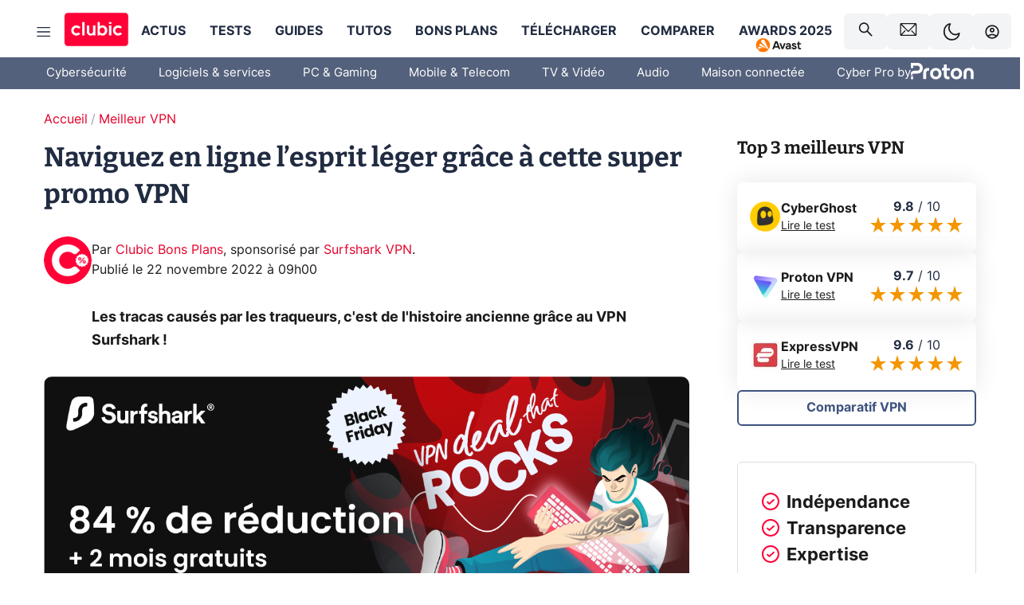

--- FILE ---
content_type: text/html; charset=utf-8
request_url: https://www.clubic.com/bons-plans/bons-plans-promos-vpn/bons-plans-446886-naviguez-en-ligne-l-esprit-leger-grace-a-cette-super-promo-vpn.html
body_size: 45211
content:
<!DOCTYPE html><html lang="fr" data-theme="light"><head><meta charSet="utf-8" data-next-head=""/><meta name="viewport" content="initial-scale=1.0, width=device-width" data-next-head=""/><script type="text/javascript" src="https://choices.consentframework.com/js/pa/22690/c/IKVR3/cmp" referrerPolicy="unsafe-url" async=""></script><script async="" type="text/javascript" src="https://cdn.sirdata.eu/youtube-iframe.js"></script><title data-next-head="">Naviguez en ligne l’esprit léger grâce à cette super promo VPN</title><meta name="description" content="Les tracas causés par les traqueurs, c&#x27;est de l&#x27;histoire ancienne grâce au VPN Surfshark !" data-next-head=""/><meta name="robots" content="index, follow, max-snippet:-1, max-image-preview:large, max-video-preview:-1" data-next-head=""/><meta property="og:locale" content="fr_FR" data-next-head=""/><meta property="og:site_name" content="clubic.com" data-next-head=""/><meta property="og:title" content="Naviguez en ligne l’esprit léger grâce à cette super promo VPN" data-next-head=""/><meta property="og:description" content="Les tracas causés par les traqueurs, c&#x27;est de l&#x27;histoire ancienne grâce au VPN Surfshark !" data-next-head=""/><meta property="og:url" content="https://www.clubic.com/bons-plans/bons-plans-promos-vpn/bons-plans-446886-naviguez-en-ligne-l-esprit-leger-grace-a-cette-super-promo-vpn.html" data-next-head=""/><meta property="og:image" content="https://pic.clubic.com/v1/images/2061750/raw" data-next-head=""/><meta property="og:type" content="article" data-next-head=""/><meta name="twitter:card" content="summary_large_image" data-next-head=""/><meta name="twitter:site" content="@clubic" data-next-head=""/><meta name="twitter:title" content="Naviguez en ligne l’esprit léger grâce à cette super promo VPN" data-next-head=""/><meta name="twitter:image" content="https://pic.clubic.com/v1/images/2061750/raw" data-next-head=""/><meta name="twitter:url" content="https://www.clubic.com/bons-plans/bons-plans-promos-vpn/bons-plans-446886-naviguez-en-ligne-l-esprit-leger-grace-a-cette-super-promo-vpn.html" data-next-head=""/><meta name="twitter:description" content="Les tracas causés par les traqueurs, c&#x27;est de l&#x27;histoire ancienne grâce au VPN Surfshark !" data-next-head=""/><meta name="twitter:domain" content="clubic.com" data-next-head=""/><meta property="article:publisher" content="https://www.facebook.com/Clubic" data-next-head=""/><link rel="canonical" href="https://www.clubic.com/bons-plans/bons-plans-promos-vpn/bons-plans-446886-naviguez-en-ligne-l-esprit-leger-grace-a-cette-super-promo-vpn.html" data-next-head=""/><meta property="article:published_time" content="2022-11-22T10:00:00+01:00" data-next-head=""/><meta property="article:modified_time" content="2022-11-22T10:00:00+01:00" data-next-head=""/><meta property="mrf:tags" content="content-type:deals;cat1:Meilleur VPN" data-next-head=""/><meta name="mobile-web-app-capable" content="yes"/><meta name="apple-mobile-web-app-capable" content="yes"/><meta name="apple-mobile-web-app-title" content="Clubic"/><meta name="application-name" content="Clubic"/><link rel="dns-prefetch" href="//pic.clubic.com"/><link rel="dns-prefetch" href="//api.clubic.com"/><link rel="dns-prefetch" href="//analytics.clubic.com"/><link rel="dns-prefetch" href="//cdn.consentframework.com"/><link rel="dns-prefetch" href="//cache.consentframework.com"/><link rel="dns-prefetch" href="//choices.consentframework.com"/><link rel="dns-prefetch" href="//scripts.opti-digital.com"/><link rel="dns-prefetch" href="//www.googletagmanager.com/"/><link rel="preload" href="/assets-react/fonts/inter-bold.woff2" as="font" type="font/woff2" crossorigin="anonymous"/><link rel="preload" href="/assets-react/fonts/inter-regular.woff2" as="font" type="font/woff2" crossorigin="anonymous"/><link rel="preload" href="/assets-react/fonts/bitter.woff2" as="font" type="font/woff2" crossorigin="anonymous"/><link rel="apple-touch-icon" sizes="180x180" href="/apple-touch-icon.png"/><link rel="icon" type="image/png" sizes="32x32" href="/favicon-32x32.png"/><link rel="icon" type="image/png" sizes="16x16" href="/favicon-16x16.png"/><link rel="manifest" href="/site.webmanifest"/><link rel="mask-icon" href="/safari-pinned-tab.svg" color="#fc0f3e"/><link rel="shortcut icon" href="/favicon.ico"/><meta name="msapplication-TileColor" content="#202b44"/><meta name="msapplication-config" content="/browserconfig.xml"/><meta name="theme-color" content="#232728"/><meta name="sentry-trace" content="4eedbaad99ff6d619a597c9aaffa6758-7fea007f67fd98de-1"/><meta name="baggage" content="sentry-environment=prod,sentry-release=undefined,sentry-public_key=948a13215311a60e5cf48c9860c59be8,sentry-trace_id=4eedbaad99ff6d619a597c9aaffa6758,sentry-transaction=GET%20%2F%5B...slug%5D,sentry-sampled=true,sentry-sample_rand=0.0071556812471649245,sentry-sample_rate=0.02"/><script type="application/ld+json" data-type="microdata" data-next-head="">{"@context":"https://schema.org","@graph":[{"@type":"NewsArticle","@id":"https://www.clubic.com/bons-plans/bons-plans-promos-vpn/bons-plans-446886-naviguez-en-ligne-l-esprit-leger-grace-a-cette-super-promo-vpn.html#article","headline":"Naviguez en ligne l’esprit léger grâce à cette super promo VPN","description":"Les tracas causés par les traqueurs, c'est de l'histoire ancienne grâce au VPN Surfshark !","thumbnailUrl":"https://pic.clubic.com/v1/images/2061750/raw","datePublished":"2022-11-22T10:00:00+01:00","dateModified":"2022-11-22T10:00:00+01:00","inLanguage":"fr-FR","image":{"@id":"https://www.clubic.com/bons-plans/bons-plans-promos-vpn/bons-plans-446886-naviguez-en-ligne-l-esprit-leger-grace-a-cette-super-promo-vpn.html#primaryimage"},"author":{"@id":"https://www.clubic.com/bons-plans/bons-plans-promos-vpn/bons-plans-446886-naviguez-en-ligne-l-esprit-leger-grace-a-cette-super-promo-vpn.html#author"},"publisher":{"@id":"https://www.clubic.com/#organization"},"commentCount":0,"potentialAction":[{"@type":"CommentAction","name":"Comment","target":["https://www.clubic.com/bons-plans/bons-plans-promos-vpn/bons-plans-446886-naviguez-en-ligne-l-esprit-leger-grace-a-cette-super-promo-vpn.html#comments"]}],"speakable":{"@type":"SpeakableSpecification","xpath":["/html/head/title","/html/head/meta[@name='description']/@content"]},"mainEntityOfPage":{"@id":"https://www.clubic.com/bons-plans/bons-plans-promos-vpn/bons-plans-446886-naviguez-en-ligne-l-esprit-leger-grace-a-cette-super-promo-vpn.html"},"isPartOf":{"@id":"https://www.clubic.com/bons-plans/bons-plans-promos-vpn/bons-plans-446886-naviguez-en-ligne-l-esprit-leger-grace-a-cette-super-promo-vpn.html"}},{"@type":"WebPage","@id":"https://www.clubic.com/bons-plans/bons-plans-promos-vpn/bons-plans-446886-naviguez-en-ligne-l-esprit-leger-grace-a-cette-super-promo-vpn.html","url":"https://www.clubic.com/bons-plans/bons-plans-promos-vpn/bons-plans-446886-naviguez-en-ligne-l-esprit-leger-grace-a-cette-super-promo-vpn.html","name":"Naviguez en ligne l’esprit léger grâce à cette super promo VPN","description":"Les tracas causés par les traqueurs, c'est de l'histoire ancienne grâce au VPN Surfshark !","thumbnailUrl":"https://pic.clubic.com/v1/images/2061750/raw","datePublished":"2022-11-22T10:00:00+01:00","dateModified":"2022-11-22T10:00:00+01:00","inLanguage":"fr-FR","isPartOf":{"@id":"https://www.clubic.com/#website"},"potentialAction":[{"@type":"ReadAction","target":["https://www.clubic.com/bons-plans/bons-plans-promos-vpn/bons-plans-446886-naviguez-en-ligne-l-esprit-leger-grace-a-cette-super-promo-vpn.html"]}],"breadcrumb":{"@id":"https://www.clubic.com/bons-plans/bons-plans-promos-vpn/bons-plans-446886-naviguez-en-ligne-l-esprit-leger-grace-a-cette-super-promo-vpn.html#breadcrumb"},"primaryImageOfPage":{"@id":"https://www.clubic.com/bons-plans/bons-plans-promos-vpn/bons-plans-446886-naviguez-en-ligne-l-esprit-leger-grace-a-cette-super-promo-vpn.html#primaryimage"},"image":{"@id":"https://www.clubic.com/bons-plans/bons-plans-promos-vpn/bons-plans-446886-naviguez-en-ligne-l-esprit-leger-grace-a-cette-super-promo-vpn.html#primaryimage"}},{"@type":"ImageObject","inLanguage":"fr-FR","url":"https://pic.clubic.com/v1/images/2061750/raw","contentUrl":"https://pic.clubic.com/v1/images/2061750/raw","caption":"surfshark BF","height":"1081","width":"1081","@id":"https://www.clubic.com/bons-plans/bons-plans-promos-vpn/bons-plans-446886-naviguez-en-ligne-l-esprit-leger-grace-a-cette-super-promo-vpn.html#primaryimage"},{"@type":"BreadcrumbList","@id":"https://www.clubic.com/bons-plans/bons-plans-promos-vpn/bons-plans-446886-naviguez-en-ligne-l-esprit-leger-grace-a-cette-super-promo-vpn.html#breadcrumb","itemListElement":[{"@type":"ListItem","position":1,"name":"Accueil","item":"https://www.clubic.com/"},{"@type":"ListItem","position":2,"name":"Meilleur VPN","item":"https://www.clubic.com/antivirus-securite-informatique/vpn/article-844220-1-comparatif-vpn.html"}]},{"@type":"Organization","@id":"https://www.clubic.com/#organization","name":"Clubic.com","url":"https://www.clubic.com","logo":{"@type":"ImageObject","@id":"https://www.clubic.com/#/schema/logo/image/","inLanguage":"fr-FR","url":"https://pic.clubic.com/v1/images/2288871/raw","width":"1600","height":"900","caption":"Clubic"},"sameAs":["https://www.facebook.com/Clubic","https://x.com/clubic","https://www.youtube.com/user/Clubic","https://fr.linkedin.com/company/clubic","https://fr.wikipedia.org/wiki/Clubic","https://www.tiktok.com/@clubic_","https://www.whatsapp.com/channel/0029VaFN2Nm3bbV7Nzel1P2B","https://www.instagram.com/clubic_off/","https://x.com/ClubicBonsPlans","https://bsky.app/profile/did:plc:hxwo5olhdgcx7bbzu2lewpgo","https://www.threads.com/@clubic_off"]},{"@type":"WebSite","@id":"https://www.clubic.com/#website","url":"https://www.clubic.com/","name":"Clubic.com","inLanguage":"fr-FR","publisher":{"@id":"https://www.clubic.com/#organization"},"potentialAction":{"@type":"SearchAction","target":{"@type":"EntryPoint","urlTemplate":"https://www.clubic.com/search?q={search_term_string}"},"query-input":"required name=search_term_string"}},{"@type":"Person","@id":"https://www.clubic.com/bons-plans/bons-plans-promos-vpn/bons-plans-446886-naviguez-en-ligne-l-esprit-leger-grace-a-cette-super-promo-vpn.html#author","name":"Clubic Bons Plans","image":{"@type":"ImageObject","inLanguage":"fr-FR","url":"https://pic.clubic.com/v1/images/1821383/raw","contentUrl":"https://pic.clubic.com/v1/images/1821383/raw","caption":"avatar_twitter_clubic","height":"400","width":"400","@id":"https://www.clubic.com/#/schema/person/image/"},"url":"https://www.clubic.com/auteur/1878-clubic-bons-plans.html","sameAs":["https://www.twitter.com/ClubicBonsPlans","https://www.linkedin.com/in/null"]}]}</script><link rel="preload" imageSrcSet="//pic.clubic.com/v1/images/1821383/raw?fit=smartCrop&amp;width=50&amp;height=50&amp;hash=2e5e1756ed1a692b17cc5efdae8dd2b31bf22f5a 1x, //pic.clubic.com/v1/images/1821383/raw?fit=smartCrop&amp;width=100&amp;height=100&amp;hash=9c718a73511f2849f0771b22a00b0ed767d33052 2x" type="image/webp" as="image" media="(max-width: 1024px)" data-next-head=""/><link rel="preload" imageSrcSet="//pic.clubic.com/v1/images/1821383/raw?fit=smartCrop&amp;width=60&amp;height=60&amp;hash=89cc2316f140abaaeeb639ecf4e92f3b1f3456f4 1x, //pic.clubic.com/v1/images/1821383/raw?fit=smartCrop&amp;width=120&amp;height=120&amp;hash=cffe3c6481b21a00df644d359e842105a49bd33e 2x" type="image/webp" as="image" media="(min-width: 1025px)" data-next-head=""/><link rel="preload" imageSrcSet="//pic.clubic.com/b5d5aa6c2061747/768x403/smart/surfshark-black-friday.webp 2x, //pic.clubic.com/198a77672061747/1152x605/smart/surfshark-black-friday.webp 3x" type="image/webp" as="image" media="(max-width: 768px)" data-next-head=""/><link rel="preload" imageSrcSet="//pic.clubic.com/15f63bc92061747/1024x537/smart/surfshark-black-friday.webp 1x, //pic.clubic.com/3d726a7c2061747/1201x630/smart/surfshark-black-friday.webp 2x" type="image/webp" as="image" media="(min-width: 769px) and (max-width: 1024px)" data-next-head=""/><link rel="preload" imageSrcSet="//pic.clubic.com/54e5e0d42061747/1200x629/smart/surfshark-black-friday.webp 1x, //pic.clubic.com/3d726a7c2061747/1201x630/smart/surfshark-black-friday.webp 2x" type="image/webp" as="image" media="(min-width: 1025px)" data-next-head=""/><link rel="preload" imageSrcSet="//pic.clubic.com/5478c8ea2061681/768x403/smart/surfshark-bf.webp 2x, //pic.clubic.com/cdc321572061681/1152x605/smart/surfshark-bf.webp 3x" type="image/webp" as="image" media="(max-width: 768px)" data-next-head=""/><link rel="preload" imageSrcSet="//pic.clubic.com/77bc80e62061681/1024x537/smart/surfshark-bf.webp 1x, //pic.clubic.com/402ec5612061681/1200x630/smart/surfshark-bf.webp 2x" type="image/webp" as="image" media="(min-width: 769px) and (max-width: 1024px)" data-next-head=""/><link rel="preload" imageSrcSet="//pic.clubic.com/a58657732061681/1200x629/smart/surfshark-bf.webp 1x" type="image/webp" as="image" media="(min-width: 1025px)" data-next-head=""/><script defer="" type="text/javascript" data-next-head="">
             !function(){"use strict";function e(e){var t=!(arguments.length>1&&void 0!==arguments[1])||arguments[1],c=document.createElement("script");c.src=e,t?c.type="module":(c.async=!0,c.type="text/javascript",c.setAttribute("nomodule",""));var n=document.getElementsByTagName("script")[0];n.parentNode.insertBefore(c,n)}!function(t,c){!function(t,c,n){var a,o,r;n.accountId=c,null!==(a=t.marfeel)&&void 0!==a||(t.marfeel={}),null!==(o=(r=t.marfeel).cmd)&&void 0!==o||(r.cmd=[]),t.marfeel.config=n;var i="https://sdk.mrf.io/statics";e("".concat(i,"/marfeel-sdk.js?id=").concat(c),!0),e("".concat(i,"/marfeel-sdk.es5.js?id=").concat(c),!1)}(t,c,arguments.length>2&&void 0!==arguments[2]?arguments[2]:{})}(window,3521,{} /*config*/)}();
            </script><script>window.nextEnv = {"NEXT_PUBLIC_APP_ENV_COMPLET":"prod","NEXT_PUBLIC_VERSION":"undefined","NEXT_PUBLIC_BASE_URL":"undefined","NEXT_PUBLIC_ENV":"undefined","NEXT_PUBLIC_HOST":"www.clubic.com"};</script><script id="cmp-stub" type="text/javascript">!function(){var t=function(){function t(e,r=0){try{var a=p.document,n=!!p.frames[e];if(!n)if(a.body){var c=a.createElement("iframe");c.style.cssText="display:none",c.name=e,a.body.appendChild(c)}else 2e3>r&&setTimeout(function(){t(e,r+1)},5);return!n}catch(t){return!1}}function e(t){var e,r=p;try{for(;r&&r!==p.top;){if(r.frames[t]){e=r;break}if(!r.parent||r.parent===r)break;r=r.parent}}catch(t){}return e}function r(){try{const o=this&&this.sourceAPI||"__sdcmpapi";for(var t=p.gdprApplies,e=(p.ABconsentCMP||{}).consentModeFromTcf||!1,r=arguments.length,a=Array(r),n=0;r>n;n++)a[n]=arguments[n];if(!a.length)return"__tcfapi"===o?c:i;if("setGdprApplies"===a[0])a.length>3&&2===Number(a[1])&&"boolean"==typeof a[3]&&(p.gdprApplies=t=a[3],"function"==typeof a[2]&&a[2]({gdprApplies:t},!0));else if("ping"===a[0]){if("function"==typeof a[2]){const r={gdprApplies:t,cmpLoaded:!1,cmpStatus:"stub",apiVersion:"2.0"};e&&(r.enableAdvertiserConsentMode=!0),a[2](r,!0)}}else("__tcfapi"===o?c:i).push(a)}catch(t){}}var a="__tcfapiLocator",n="__sdcmpapiLocator",c=[],i=[],p=window,o=e(a),s=e(n);try{o||t(a),s||t(n),p.__tcfapi||(p.__tcfapi=function(){return r.apply({sourceAPI:"__tcfapi"},arguments)}),p.__sdcmpapi||(p.__sdcmpapi=function(){return r.apply({sourceAPI:"__sdcmpapi"},arguments)}),p.addEventListener("message",function(t){try{var e=t&&t.data;if(!e)return;var r={};if("string"==typeof e)try{r=JSON.parse(e)}catch(t){return}else{if("object"!=typeof e||e.constructor!==Object)return;r=e}var a=r&&(r.__tcfapiCall||r.__sdcmpapiCall);if(!a)return;try{var n=r.__tcfapiCall?window.__tcfapi:window.__sdcmpapi,c=r.__tcfapiCall?"__tcfapiReturn":"__sdcmpapiReturn";n(a.command,a.version,function(r,n){var i={};i[c]={returnValue:r,success:n,callId:a.callId};const p="null"===t.origin?"*":t.origin;t.source.postMessage("string"==typeof e?JSON.stringify(i):i,p)},a.parameter)}catch(t){}}catch(t){}},!1)}catch(t){}};try{t(),void 0!==module&&"object"==typeof module&&"object"==typeof module.exports&&(module.exports=t)}catch(t){}}();(function () {
window.ABconsentCMP = window.ABconsentCMP || {};window.ABconsentCMP.enableConsentMode = window.ABconsentCMP.enableConsentMode ? true : (window.ABconsentCMP.enableConsentMode === undefined) && true;window.ABconsentCMP = window.ABconsentCMP || {};var ABconsentCMP = window.ABconsentCMP;ABconsentCMP.loaded = ABconsentCMP.loaded || {};ABconsentCMP.runOnce = ABconsentCMP.runOnce || function (flagName, fn) {if (ABconsentCMP.loaded[flagName]) return;ABconsentCMP.loaded[flagName] = true;try {if (typeof fn === "function") {fn(ABconsentCMP);}} catch (e) {}};ABconsentCMP.runOnce("consentModeGtm", function (ABconsentCMP) {if (!ABconsentCMP.enableConsentMode) return;try {var gtmDataLayerName = ABconsentCMP.gtmDataLayerName || "dataLayer";var consentModeFromTcf = ABconsentCMP.consentModeFromTcf === true;window[gtmDataLayerName] = window[gtmDataLayerName] || [];function gtag() {window[gtmDataLayerName].push(arguments);}gtag('set', 'developer_id.dOWE1OT', true);var gtmDefaultValues = {analytics_storage:  'denied',functionality_storage:  'denied',security_storage:   'denied',personalization_storage:'denied',wait_for_update:1000};if (!consentModeFromTcf) {gtmDefaultValues['ad_storage'] = 'denied';gtmDefaultValues['ad_user_data'] = 'denied';gtmDefaultValues['ad_personalization'] = 'denied';}gtag('consent', 'default', gtmDefaultValues);} catch (e) {}});ABconsentCMP.runOnce("consentModeAdsense", function () {try {(window.adsbygoogle = window.adsbygoogle || []).pauseAdRequests = 1;} catch (e) {}});ABconsentCMP.runOnce("tcfUetq", function () {try {window.uetq = window.uetq || [];window.uetq.push('config', 'tcf', {enabled: true});} catch (e) {}});})();</script><script async="" type="text/javascript">
                  let currentTheme =  window.localStorage.getItem('preferMode');  
                  if(!currentTheme) {
                    currentTheme =  window?.matchMedia('(prefers-color-scheme: dark)').matches ? 'dark' : 'light';
                    window.localStorage.setItem('preferMode', currentTheme);
                  }
                  document.documentElement.setAttribute('data-theme', currentTheme);
                 </script><script async="" type="text/javascript"> var _paq = window._paq = window._paq || [];
                /* tracker methods like "setCustomDimension" should be called before "trackPageView" */
                _paq.push(['trackPageView']);
                _paq.push(['enableLinkTracking']);
                (function() {
                var u="https://analytics.clubic.com/";
                _paq.push(['setTrackerUrl', u+'matomo.php']);
                _paq.push(['setSiteId', '1']);
                var d=document, g=d.createElement('script'), s=d.getElementsByTagName('script')[0];
                g.type='text/javascript'; g.async=true; g.src=u+'matomo.js'; s.parentNode.insertBefore(g,s);
              })();</script><noscript><p><img src="https://analytics.clubic.com/matomo.php?idsite=1&amp;amp;rec=1" alt=""/></p></noscript><noscript data-n-css=""></noscript><script defer="" noModule="" src="/_next/static/chunks/polyfills-42372ed130431b0a.js"></script><script defer="" src="/_next/static/chunks/4612.50ef6d85fb39ca72.js"></script><script defer="" src="/_next/static/chunks/406.8eaa09bac55b8fa1.js"></script><script defer="" src="/_next/static/chunks/1538.0b128d45144bd46e.js"></script><script defer="" src="/_next/static/chunks/9910.3010dde2f04c0172.js"></script><script defer="" src="/_next/static/chunks/3943.1dc968172380766e.js"></script><script defer="" src="/_next/static/chunks/4353.3af84c13ed8f5d80.js"></script><script defer="" src="/_next/static/chunks/5878.40c95e910e639a4e.js"></script><script defer="" src="/_next/static/chunks/8990.058d617378fce24e.js"></script><script defer="" src="/_next/static/chunks/article-processor.a7988061238f3a71.js"></script><script defer="" src="/_next/static/chunks/5149.035097ea4cab0c8f.js"></script><script defer="" src="/_next/static/chunks/3898.58a71fc16b835a98.js"></script><script defer="" src="/_next/static/chunks/1845.19a4804222cb8be5.js"></script><script defer="" src="/_next/static/chunks/6880.be0d17ce2decbf3d.js"></script><script src="/_next/static/chunks/runtime-5d42867dcbe0a33f.js" defer=""></script><script src="/_next/static/chunks/next-vendor-16.0.7.js" defer=""></script><script src="/_next/static/chunks/reactjs-vendor-19.2.1.js" defer=""></script><script src="/_next/static/chunks/reactjs-dom-vendor-19.2.1.js" defer=""></script><script src="/_next/static/chunks/main-ea1b2b91d6863fc6.js" defer=""></script><script src="/_next/static/chunks/apollo-vendor-3.13.9.js" defer=""></script><script src="/_next/static/chunks/styled-vendor-6.1.19.js" defer=""></script><script src="/_next/static/chunks/api-sdk-6bd26611f56261ee.js" defer=""></script><script src="/_next/static/chunks/8569-e9147ae0006840c4.js" defer=""></script><script src="/_next/static/chunks/pages/_app-3b948acdd747059b.js" defer=""></script><script src="/_next/static/chunks/pages/%5B...slug%5D-ef33228626d99c69.js" defer=""></script><script src="/_next/static/OtKfcRuHyrNdPq3-0Oyxd/_buildManifest.js" defer=""></script><script src="/_next/static/OtKfcRuHyrNdPq3-0Oyxd/_ssgManifest.js" defer=""></script><style data-styled="" data-styled-version="6.1.19">.ad-container{background-color:var(--color-alt-5);display:flex;flex-direction:column;justify-content:flex-start;position:relative;min-height:200px;overflow:hidden;grid-column:2/3;}/*!sc*/
@media (min-width:1024px){.ad-container{grid-column:1/10;}}/*!sc*/
.ad-container p{font-size:14px;color:rgba(var(--theme-color-foreground), 0.15);margin:8px 0;}/*!sc*/
.ad-container .ad-content{flex-grow:1;z-index:1;display:flex;justify-content:center;margin:0;max-width:100vw;overflow:hidden;}/*!sc*/
.ad-container .ad-content[data-slot="Billboard_2"],.ad-container .ad-content[data-slot="Mobile_Pos1"],.ad-container .ad-content[data-slot="Mobile_Pos2"],.ad-container .ad-content[data-slot="Mobile_Pos3"]{min-height:250px;}/*!sc*/
.ad-container .ad-content[data-slot="Billboard_1"]{height:250px;}/*!sc*/
.ad-container .ad-content[data-slot="Rectangle_1"]{height:100px;}/*!sc*/
.ad-container .ad-content[data-slot="HalfpageAd_1"],.ad-container .ad-content[data-slot="HalfpageAd_2"],.ad-container .ad-content[data-slot="HalfpageAd_3"]{min-height:600px;}/*!sc*/
.ad-container.no-background{background-color:transparent;border:none;overflow:visible;}/*!sc*/
.ad-container.no-background p{display:none;}/*!sc*/
.ad-container.no-background .ad-content{margin-bottom:0;}/*!sc*/
.ad-container.megaban{margin:var(--spacer-s) 0;}/*!sc*/
.ad-container.position-sticky{position:sticky;top:85px;}/*!sc*/
.ad-container.mobile-only{display:flex;}/*!sc*/
@media (min-width:1024px){.ad-container.mobile-only{display:none;}}/*!sc*/
.ad-container.desktop-only{display:none;}/*!sc*/
@media (min-width:1024px){.ad-container.desktop-only{display:flex;}}/*!sc*/
#GenecyDFPAdWallpaperCont~* .ad-container.megaban{display:none;}/*!sc*/
data-styled.g1[id="sc-global-eVrTht1"]{content:"sc-global-eVrTht1,"}/*!sc*/
html{-ms-text-size-adjust:100%;-webkit-text-size-adjust:100%;}/*!sc*/
body{margin:0;}/*!sc*/
article,aside,details,figcaption,figure,footer,header,hgroup,main,menu,nav,section,summary{display:block;}/*!sc*/
audio,canvas,progress,video{display:inline-block;vertical-align:baseline;}/*!sc*/
audio:not([controls]){display:none;height:0;}/*!sc*/
[hidden],template{display:none;}/*!sc*/
a,button{background-color:transparent;border-width:0;}/*!sc*/
a:active,a:hover{outline:0;}/*!sc*/
abbr[title]{border-bottom:1px dotted;}/*!sc*/
b,strong{font-weight:bold;}/*!sc*/
dfn{font-style:italic;}/*!sc*/
h1{font-size:2em;margin:0.67em 0;}/*!sc*/
mark{background:#ff0;color:black;}/*!sc*/
small{font-size:80%;}/*!sc*/
sub,sup{font-size:75%;line-height:0;position:relative;vertical-align:baseline;}/*!sc*/
sup{top:-0.5em;}/*!sc*/
sub{bottom:-0.25em;}/*!sc*/
img{border:0;}/*!sc*/
svg:not(:root){overflow:hidden;}/*!sc*/
figure{margin:1em 40px;}/*!sc*/
hr{-moz-box-sizing:content-box;box-sizing:content-box;height:0;}/*!sc*/
pre{overflow:auto;}/*!sc*/
code,kbd,pre,samp{font-family:monospace,serif;font-size:1em;}/*!sc*/
button,input,optgroup,select,textarea{color:inherit;font:inherit;margin:0;}/*!sc*/
button{overflow:visible;}/*!sc*/
button,select{text-transform:none;}/*!sc*/
button,html input[type='button'],input[type='reset'],input[type='submit']{-webkit-appearance:button;cursor:pointer;}/*!sc*/
button[disabled],html input[disabled]{cursor:default;}/*!sc*/
button::-moz-focus-inner,input::-moz-focus-inner{border:0;padding:0;}/*!sc*/
input{line-height:normal;}/*!sc*/
input[type='checkbox'],input[type='radio']{box-sizing:border-box;padding:0;}/*!sc*/
input[type='number']::-webkit-inner-spin-button,input[type='number']::-webkit-outer-spin-button{height:auto;}/*!sc*/
input[type='search']{-webkit-appearance:textfield;-moz-box-sizing:border-box;-webkit-box-sizing:border-box;box-sizing:border-box;}/*!sc*/
input[type='search']::-webkit-search-cancel-button,input[type='search']::-webkit-search-decoration{-webkit-appearance:none;}/*!sc*/
fieldset{border:1px solid #c0c0c0;margin:0 2px;padding:0.35em 0.625em 0.75em;}/*!sc*/
legend{border:0;padding:0;}/*!sc*/
textarea{overflow:auto;}/*!sc*/
optgroup{font-weight:bold;}/*!sc*/
table{border-collapse:collapse;border-spacing:0;}/*!sc*/
td,th{padding:0;}/*!sc*/
.sd-cmp-2dyYO{top:40px!important;left:unset!important;right:unset!important;padding:unset!important;padding-top:5px!important;}/*!sc*/
.sd-cmp-1bquj .sd-cmp-2jmDj{padding:unset;}/*!sc*/
.sd-cmp-1IdBZ{padding-top:10px!important;}/*!sc*/
.sd-cmp-2jmDj{color:grey!important;}/*!sc*/
data-styled.g2[id="sc-global-hDeBjt1"]{content:"sc-global-hDeBjt1,"}/*!sc*/
*{box-sizing:border-box;padding:0;margin:0;}/*!sc*/
*::after,*::before{box-sizing:border-box;}/*!sc*/
html,body{width:100%;height:100%;}/*!sc*/
img{vertical-align:middle;}/*!sc*/
data-styled.g3[id="sc-global-igtmDC1"]{content:"sc-global-igtmDC1,"}/*!sc*/
:root{--spacer-xxs:4px;--spacer-xs:7px;--spacer-s:15px;--spacer-s-fluid:clamp(0.625rem, 0.536rem + 0.446vw, 0.938rem);--spacer:30px;--spacer-to-xs:clamp(0.438rem, 0.027rem + 2.054vw, 1.875rem);--spacer-fluid:clamp(0.938rem, 0.67rem + 1.339vw, 1.875rem);--spacer-m:45px;--spacer-m-to-xs:clamp(0.438rem, -0.241rem + 3.393vw, 2.813rem);--spacer-m-to-s:clamp(0.938rem, 0.402rem + 2.679vw, 2.813rem);--spacer-m-fluid:clamp(1.875rem, 1.607rem + 1.339vw, 2.813rem);--spacer-l:60px;--spacer-l-to-xs:clamp(0.438rem, -0.509rem + 4.732vw, 3.75rem);--spacer-l-to-s:clamp(0.938rem, 0.134rem + 4.018vw, 3.75rem);--spacer-l-to-default:clamp(1.875rem, 1.339rem + 2.679vw, 3.75rem);--spacer-l-fluid:clamp(2.813rem, 2.545rem + 1.339vw, 3.75rem);--spacer-xl:90px;--spacer-xl-to-xs:clamp(0.438rem, -1.045rem + 7.411vw, 5.625rem);--spacer-xl-to-s:clamp(0.938rem, -0.402rem + 6.696vw, 5.625rem);--spacer-xl-to-default:clamp(1.875rem, 0.804rem + 5.357vw, 5.625rem);--spacer-xl-to-m:clamp(2.813rem, 2.009rem + 4.018vw, 5.625rem);--spacer-xl-fluid:clamp(3.75rem, 3.214rem + 2.679vw, 5.625rem);--spacer-em:1em;--theme-typography-default-font:'Inter UI',Arial,sans-serif;--theme-typography-primary-font:'Bitter',serif;--theme-palette-black:#232728;--theme-palette-black-alt:#212C42;--theme-palette-dark-black:#1b1b1b;--theme-palette-black-medium:#5d6c8a;--theme-palette-white:#FFFFFF;--theme-palette-dark-white:#f2f4f6;--theme-palette-dark-white2:#E5E8EE;--theme-palette-grey:#777777;--theme-palette-dark-grey:#54617C;--theme-palette-red:#E4002A;--theme-palette-red-clubic:#ff0037;--theme-palette-red-medium:#FF5978;--theme-palette-dark-red:#AF0524;--theme-palette-blue:#3F547E;--theme-palette-blue-medium:#99A4BA;--theme-palette-dark-blue:#37486D;--theme-palette-green:#009e76;--theme-palette-dark-green:#018262;--theme-palette-grey-blue:#526C8A;--theme-palette-dark-grey-blue:#3F547E;--theme-palette-light-grey-blue:#a4adbd;--theme-palette-golden:#C89E42;}/*!sc*/
:root[data-theme='light']{--theme-color-background:#FFFFFF;--theme-color-foreground:#212C42;--theme-color-foreground-rgb:33,44,66;--theme-color-medium:#99A4BA;--theme-color-primary:#E4002A;--theme-color-primary-contrast:#FFFFFF;--theme-color-title:#212C42;--theme-background-contrast-background-color:#f2f4f6;--theme-background-contrast-link-color:inherit;--theme-background-contrast-text-color:#212C42;--theme-background-flashy-background-color:#E4002A;--theme-background-flashy-link-color:#FFFFFF;--theme-background-flashy-text-color:#FFFFFF;--theme-background-navy-background-color:#3F547E;--theme-background-navy-link-color:#FFFFFF;--theme-background-navy-text-color:#FFFFFF;--theme-background-light-background-color:#777777;--theme-background-light-text-color:#212C42;--theme-background-light-link-color:#E4002A;--theme-background-transparent-background-color:transparent;--theme-background-transparent-text-color:inherit;--theme-background-transparent-link-color:inherit;--background-color-sub:#EDF0F4;--text-color:var(--theme-palette-dark-black);--text-color-reverse:var(--theme-palette-white);--text-color-alt:var(--theme-palette-blue);--title-foreground:var(--theme-palette-black-alt);--title-foreground-alt:var(--theme-palette-black-medium);--link-color:var(--theme-palette-red);--background-color-alt:var(--theme-palette-black-alt);--card-border:var(--theme-palette-light-grey-blue);--color-box-shadow:rgba(0 ,0 ,0 ,0.1);--color-alt-blue:var(--theme-palette-blue-medium);--color-alt-grey-blue:var(--theme-palette-grey-blue);--color-alt-dark:var(--theme-palette-dark-white2);--color-form-border:#cccccc;--color-alt-1:var(--theme-palette-grey);--color-alt-2:var(--theme-palette-dark-white);--color-alt-3:var(--theme-palette-dark-white);--color-alt-4:none;--color-alt-4-reverse:var(--theme-palette-dark-white);--color-alt-5:var(--theme-palette-dark-white);--color-alt-6:var(--theme-palette-dark-grey-blue);--color-alt-7:var(--theme-palette-dark-grey);--color-alt-8:var(--theme-palette-white);--color-alt-9:var(--theme-palette-dark-white);--color-grey-trans:rgba(0, 0, 0, 0.8);}/*!sc*/
:root[data-theme='dark']{--theme-color-background:#232728;--theme-color-foreground:#FFFFFF;--theme-color-foreground-rgb:0,0,0;--theme-color-medium:#FFFFFF;--theme-color-primary:#FF5978;--theme-color-primary-contrast:#FFFFFF;--theme-color-title:#FFFFFF;--theme-background-contrast-background-color:#1b1b1b;--theme-background-contrast-link-color:inherit;--theme-background-contrast-text-color:#FFFFFF;--theme-background-flashy-background-color:#FF5978;--theme-background-flashy-link-color:#FFFFFF;--theme-background-flashy-text-color:#FFFFFF;--theme-background-navy-background-color:#3F547E;--theme-background-navy-link-color:#FFFFFF;--theme-background-navy-text-color:#FFFFFF;--theme-background-light-background-color:#777777;--theme-background-light-text-color:#212C42;--theme-background-light-link-color:#FF5978;--theme-background-transparent-background-color:transparent;--theme-background-transparent-text-color:inherit;--theme-background-transparent-link-color:inherit;--background-color-sub:var(--theme-palette-dark-black);--text-color:var(--theme-palette-white);--text-color-reverse:var(--theme-palette-dark-black);--text-color-alt:var(--theme-palette-white);--title-foreground:var(--theme-palette-white);--title-foreground-alt:var(--theme-palette-white);--link-color:var(--theme-palette-red-medium);--background-color-alt:var(--theme-palette-black);--card-border:var(--theme-palette-grey);--color-box-shadow:rgba(0 ,0 ,0 ,0.3);--color-alt-blue:var(--theme-palette-blue);--color-form-border:#555555;--color-alt-grey-blue:var(--theme-palette-light-grey-blue);--color-alt-dark:black;--color-alt-1:var(--theme-palette-white);--color-alt-2:var(--theme-palette-black-alt);--color-alt-3:var(--theme-palette-white);--color-alt-4:var(--theme-palette-dark-black);--color-alt-4-reverse:none;--color-alt-5:var(--theme-palette-dark-black);--color-alt-6:var(--theme-palette-white);--color-alt-7:var(--theme-palette-dark-white);--color-alt-8:var(--theme-palette-red-medium);--color-alt-9:var(--theme-palette-dark-grey);--color-grey-trans:rgba(255, 255, 255, 0.8);}/*!sc*/
html{color:var(--text-color);background-color:var(--theme-color-background);transition:background-color 0.5s;-webkit-font-smoothing:antialiased;-moz-osx-font-smoothing:grayscale;}/*!sc*/
body{line-height:1.2;-moz-osx-font-smoothing:grayscale;-ms-overflow-style:-ms-autohiding-scrollbar;font-family:var(--theme-typography-default-font);overflow-x:hidden;}/*!sc*/
article aside{display:none;}/*!sc*/
html.no-event,html.no-event body{overflow:hidden;}/*!sc*/
a{color:inherit;}/*!sc*/
a.un-styled-linked{text-decoration:none;}/*!sc*/
a.mod-primary{color:var(--link-color);}/*!sc*/
a.simple{color:var(--link-color);font-weight:bold;}/*!sc*/
blockquote{position:relative;font-style:italic;padding:var(--spacer-s) var(--spacer-s);border-left:4px solid var(--color-alt-grey-blue);border-radius:8px;}/*!sc*/
@media (prefers-reduced-motion: reduce){*,*:hover,*:focus,*::before,*:hover::before,*:focus::before,*::after,*:hover::after,*:focus::after{animation:none;transition:none;scroll-behavior:auto;}}/*!sc*/
data-styled.g4[id="sc-global-OHcVh1"]{content:"sc-global-OHcVh1,"}/*!sc*/
.hLrpSC{animation:drxLLP ease-in-out infinite alternate 600ms 200ms;width:min(90%,50px);height:min(90%,50px);background-color:var(--theme-color-background);color:var(--theme-color-foreground);}/*!sc*/
data-styled.g6[id="sc-1qs7exx-0"]{content:"hLrpSC,"}/*!sc*/
.hZWoGk{padding-top:calc((1 * 100% - 50px) / 2);padding-bottom:calc((1 * 100% - 50px) / 2);text-align:center;}/*!sc*/
@media (min-width:1024px){.hZWoGk{padding-top:calc((1 * 100% - 50px) / 2);padding-bottom:calc((1 * 100% - 50px) / 2);}}/*!sc*/
.jqdriA{padding-top:calc((0.125 * 100% - 50px) / 2);padding-bottom:calc((0.125 * 100% - 50px) / 2);text-align:center;}/*!sc*/
@media (min-width:1024px){.jqdriA{padding-top:calc((0.125 * 100% - 50px) / 2);padding-bottom:calc((0.125 * 100% - 50px) / 2);}}/*!sc*/
.hOwhjg{padding-top:calc((0.6944444444444444 * 100% - 50px) / 2);padding-bottom:calc((0.6944444444444444 * 100% - 50px) / 2);text-align:center;}/*!sc*/
@media (min-width:1024px){.hOwhjg{padding-top:calc((0.6944444444444444 * 100% - 50px) / 2);padding-bottom:calc((0.6944444444444444 * 100% - 50px) / 2);}}/*!sc*/
data-styled.g7[id="sc-1qs7exx-1"]{content:"hZWoGk,jqdriA,hOwhjg,"}/*!sc*/
.itNNZS{border-radius:6px;width:100%;color:transparent;height:100%;max-width:100%;vertical-align:middle;}/*!sc*/
@media (min-width:1024px){.itNNZS{border-radius:10px;}}/*!sc*/
.cJzzmV{border-radius:0;width:100%;color:transparent;height:100%;max-width:100%;vertical-align:middle;}/*!sc*/
@media (min-width:1024px){.cJzzmV{border-radius:0;}}/*!sc*/
data-styled.g8[id="sc-1qs7exx-2"]{content:"itNNZS,cJzzmV,"}/*!sc*/
.lcFsnL{position:relative;width:50px;height:50px;display:flex;align-items:center;justify-content:center;overflow:hidden;}/*!sc*/
@media (min-width:768px){.lcFsnL{width:50px;height:50px;}}/*!sc*/
@media (min-width:1024px){.lcFsnL{width:60px;height:60px;}}/*!sc*/
.lcFsnL.isEager{background-color:transparent;}/*!sc*/
.lcFsnL.isEager .sc-1qs7exx-2{width:100%!important;height:100%!important;animation:none!important;}/*!sc*/
.lcFsnL.loaded{background-color:transparent;}/*!sc*/
.lcFsnL.loaded .sc-1qs7exx-2{width:100%;height:100%;animation:hPcQcs ease-in-out 800ms;}/*!sc*/
.caEvdd{position:relative;width:768px;height:403px;display:flex;align-items:center;justify-content:center;overflow:hidden;}/*!sc*/
@media (min-width:768px){.caEvdd{width:1024px;height:537px;}}/*!sc*/
@media (min-width:1024px){.caEvdd{width:1200px;height:629px;}}/*!sc*/
.caEvdd.isEager{background-color:transparent;}/*!sc*/
.caEvdd.isEager .sc-1qs7exx-2{width:100%!important;height:100%!important;animation:none!important;}/*!sc*/
.caEvdd.loaded{background-color:transparent;}/*!sc*/
.caEvdd.loaded .sc-1qs7exx-2{width:100%;height:100%;animation:hPcQcs ease-in-out 800ms;}/*!sc*/
.gGpRD{position:relative;width:140px;height:140px;display:flex;align-items:center;justify-content:center;overflow:hidden;}/*!sc*/
@media (min-width:768px){.gGpRD{width:180px;height:180px;}}/*!sc*/
@media (min-width:1024px){.gGpRD{width:180px;height:180px;}}/*!sc*/
.gGpRD.isEager{background-color:transparent;}/*!sc*/
.gGpRD.isEager .sc-1qs7exx-2{width:100%!important;height:100%!important;animation:none!important;}/*!sc*/
.gGpRD.loaded{background-color:transparent;}/*!sc*/
.gGpRD.loaded .sc-1qs7exx-2{width:100%;height:100%;animation:hPcQcs ease-in-out 800ms;}/*!sc*/
.iCFuyO{position:relative;width:768px;height:96px;display:flex;align-items:center;justify-content:center;overflow:hidden;}/*!sc*/
@media (min-width:768px){.iCFuyO{width:1200px;height:1200px;}}/*!sc*/
@media (min-width:1024px){.iCFuyO{width:1200px;height:150px;}}/*!sc*/
.iCFuyO.isEager{background-color:transparent;}/*!sc*/
.iCFuyO.isEager .sc-1qs7exx-2{width:100%!important;height:100%!important;animation:none!important;}/*!sc*/
.iCFuyO.loaded{background-color:transparent;}/*!sc*/
.iCFuyO.loaded .sc-1qs7exx-2{width:100%;height:100%;animation:hPcQcs ease-in-out 800ms;}/*!sc*/
.kGqFsX{position:relative;width:60px;height:60px;display:flex;align-items:center;justify-content:center;overflow:hidden;}/*!sc*/
@media (min-width:768px){.kGqFsX{width:60px;height:60px;}}/*!sc*/
@media (min-width:1024px){.kGqFsX{width:60px;height:60px;}}/*!sc*/
.kGqFsX.isEager{background-color:transparent;}/*!sc*/
.kGqFsX.isEager .sc-1qs7exx-2{width:100%!important;height:100%!important;animation:none!important;}/*!sc*/
.kGqFsX.loaded{background-color:transparent;}/*!sc*/
.kGqFsX.loaded .sc-1qs7exx-2{width:100%;height:100%;animation:hPcQcs ease-in-out 800ms;}/*!sc*/
.kZnkdn{position:relative;width:40px;height:40px;display:flex;align-items:center;justify-content:center;overflow:hidden;}/*!sc*/
@media (min-width:768px){.kZnkdn{width:40px;height:40px;}}/*!sc*/
@media (min-width:1024px){.kZnkdn{width:40px;height:40px;}}/*!sc*/
.kZnkdn.isEager{background-color:transparent;}/*!sc*/
.kZnkdn.isEager .sc-1qs7exx-2{width:100%!important;height:100%!important;animation:none!important;}/*!sc*/
.kZnkdn.loaded{background-color:transparent;}/*!sc*/
.kZnkdn.loaded .sc-1qs7exx-2{width:100%;height:100%;animation:hPcQcs ease-in-out 800ms;}/*!sc*/
.bxoYKz{position:relative;width:360px;height:250px;display:flex;align-items:center;justify-content:center;overflow:hidden;}/*!sc*/
@media (min-width:768px){.bxoYKz{width:360px;height:360px;}}/*!sc*/
@media (min-width:1024px){.bxoYKz{width:360px;height:250px;}}/*!sc*/
.bxoYKz.isEager{background-color:transparent;}/*!sc*/
.bxoYKz.isEager .sc-1qs7exx-2{width:100%!important;height:100%!important;animation:none!important;}/*!sc*/
.bxoYKz.loaded{background-color:transparent;}/*!sc*/
.bxoYKz.loaded .sc-1qs7exx-2{width:100%;height:100%;animation:hPcQcs ease-in-out 800ms;}/*!sc*/
data-styled.g9[id="sc-1qs7exx-3"]{content:"lcFsnL,caEvdd,gGpRD,iCFuyO,kGqFsX,kZnkdn,bxoYKz,"}/*!sc*/
.boJzlO{background:var(--color-alt-4);border:solid 1px #ddd;border-radius:6px;display:flex;flex-direction:column;gap:var(--spacer-s);padding:var(--spacer-m);}/*!sc*/
@media (max-width:1024px){.boJzlO{padding:var(--spacer-s);}}/*!sc*/
data-styled.g12[id="sc-179azgf-0"]{content:"boJzlO,"}/*!sc*/
.jnDEFG{color:var(--text-color);font-family:var(--theme-typography-primary-font);font-size:22px;margin:initial;padding:initial;font-weight:700;}/*!sc*/
@media (max-width:1024px){.jnDEFG{text-align:center;color:var(--text-color);}}/*!sc*/
data-styled.g13[id="sc-179azgf-1"]{content:"jnDEFG,"}/*!sc*/
.fCAkRr{align-items:center;border:solid 2px var(--text-color-alt);border-radius:6px;display:flex;font-size:16px;gap:7px;padding:8px 15px;}/*!sc*/
data-styled.g14[id="sc-179azgf-2"]{content:"fCAkRr,"}/*!sc*/
.hzoNYn{background:none;border:none;outline:none;}/*!sc*/
data-styled.g15[id="sc-179azgf-3"]{content:"hzoNYn,"}/*!sc*/
.hrbiuT{background:var(--theme-palette-blue);border-radius:6px;font-weight:bold;color:var(--theme-palette-white);text-decoration:none;gap:10px;line-height:1.62;transition:background-color 0.3s;margin:var(--spacer-s) 0;padding:var(--spacer-xs);}/*!sc*/
.hrbiuT:hover{background:var(--theme-palette-dark-blue);}/*!sc*/
@media (min-width:1024px){.hrbiuT{line-height:initial;font-size:18px;margin:0;padding:var(--spacer-s);}}/*!sc*/
data-styled.g16[id="sc-179azgf-4"]{content:"hrbiuT,"}/*!sc*/
.cjVCHv{font-size:18px;}/*!sc*/
@media (max-width:1024px){.cjVCHv{display:none;}}/*!sc*/
data-styled.g17[id="sc-179azgf-5"]{content:"cjVCHv,"}/*!sc*/
.bYemEc{display:flex;flex-direction:column;gap:var(--spacer-s);}/*!sc*/
@media (max-width:1024px){.bYemEc{flex-direction:column-reverse;}}/*!sc*/
data-styled.g18[id="sc-179azgf-6"]{content:"bYemEc,"}/*!sc*/
.kUcFmN{font-size:12px;}/*!sc*/
@media (max-width:1024px){.kUcFmN{text-align:center;}}/*!sc*/
data-styled.g19[id="sc-179azgf-7"]{content:"kUcFmN,"}/*!sc*/
.eWEjVN{font-size:12px;text-decoration:underline;}/*!sc*/
data-styled.g20[id="sc-179azgf-8"]{content:"eWEjVN,"}/*!sc*/
@font-face{font-family:'Inter UI';font-weight:400;font-style:normal;font-display:swap;src:url('/assets-react/fonts/inter-regular.woff2') format('woff2');}/*!sc*/
@font-face{font-family:'Inter UI';font-weight:700;font-style:normal;font-display:swap;src:url('/assets-react/fonts/inter-bold.woff2') format('woff2');}/*!sc*/
@font-face{font-family:'Bitter';font-weight:700;font-style:normal;font-display:swap;src:url('/assets-react/fonts/bitter.woff2') format('woff2');}/*!sc*/
@font-face{font-family:'Bitter';font-weight:900;font-style:normal;font-display:swap;src:url('/assets-react/fonts/bitter-bolder.woff2') format('woff2');}/*!sc*/
@font-face{font-family:'Material Symbols Outlined';font-style:normal;font-weight:400;font-display:swap;src:url('/assets-react/fonts/material-symbols-outlined.woff2') format('woff2');}/*!sc*/
data-styled.g47[id="sc-global-jTzXlp1"]{content:"sc-global-jTzXlp1,"}/*!sc*/
:root[data-theme='dark']{--sticker-award:url(/assets-react/stickers/v2/award-dark.svg);--sticker-best:url(/assets-react/stickers/v2/best-dark.svg);--sticker-like:url(/assets-react/stickers/v2/like-dark.svg);--sticker-tiny-best:url(/assets-react/stickers/v2/tiny-best-dark.svg);--sticker-tiny-award:url(/assets-react/stickers/v2/tiny-award-dark.svg);}/*!sc*/
:root[data-theme='light']{--sticker-award:url(/assets-react/stickers/v2/award-light.svg);--sticker-best:url(/assets-react/stickers/v2/best-light.svg);--sticker-like:url(/assets-react/stickers/v2/like-light.svg);--sticker-tiny-best:url(/assets-react/stickers/v2/tiny-best-light.svg);--sticker-tiny-award:url(/assets-react/stickers/v2/tiny-award-light.svg);}/*!sc*/
data-styled.g48[id="sc-global-bYEGaJ1"]{content:"sc-global-bYEGaJ1,"}/*!sc*/
:root[data-theme='dark']{--palms-2025:url(/assets-react/awards/2025/palms.png);--half-palm-2025:url(/assets-react/awards/2025/half_palm.png);--badge-awards-2025:url(/assets-react/awards/2025/badge-awards.png);--background-laser-desktop-2025:url(/assets-react/awards/2025/background_laser_desktop.png);--background-laser-mobile-2025:url(/assets-react/awards/2025/background_laser_mobile.png);--background-header-desktop-award-2025:url(/assets-react/awards/2025/background_header_desktop.png);--background-header-mobile-award-2025:url(/assets-react/awards/2025/background_header_mobile.png);}/*!sc*/
:root[data-theme='light']{--palms-2025:url(/assets-react/awards/2025/palms.png);--half-palm-2025:url(/assets-react/awards/2025/half_palm.png);--badge-awards-2025:url(/assets-react/awards/2025/badge-awards.png);--background-laser-desktop-2025:url(/assets-react/awards/2025/background_laser_desktop.png);--background-laser-mobile-2025:url(/assets-react/awards/2025/background_laser_mobile.png);--background-header-desktop-award-2025:url(/assets-react/awards/2025/background_header_desktop.png);--background-header-mobile-award-2025:url(/assets-react/awards/2025/background_header_mobile.png);}/*!sc*/
data-styled.g49[id="sc-global-gjMqEj1"]{content:"sc-global-gjMqEj1,"}/*!sc*/
:root[data-theme='dark']{--op-spe-boulanger:url(/assets-react/op-spe/boulanger.svg);--op-spe-avast:url(/assets-react/op-spe/avast.svg);--op-spe-proton:url(/assets-react/op-spe/proton_v2.svg);--op-spe-proton-purple:url(/assets-react/op-spe/proton-purple_v2.svg);}/*!sc*/
:root[data-theme='light']{--op-spe-boulanger:url(/assets-react/op-spe/boulanger.svg);--op-spe-proton:url(/assets-react/op-spe/proton_v2.svg);--op-spe-proton-purple:url(/assets-react/op-spe/proton-purple_v2.svg);--op-spe-avast:url(/assets-react/op-spe/avast.svg);}/*!sc*/
data-styled.g50[id="sc-global-iVjneH1"]{content:"sc-global-iVjneH1,"}/*!sc*/
:root[data-theme='dark']{--background-newsletter-header-proton:url(/assets-react/newsletter/newsletter_background.png);}/*!sc*/
:root[data-theme='light']{--background-newsletter-header-proton:url(/assets-react/newsletter/newsletter_background.png);}/*!sc*/
data-styled.g51[id="sc-global-jaLGzn1"]{content:"sc-global-jaLGzn1,"}/*!sc*/
.WgTEp{color:var(--theme-color-title);font-family:var(--theme-typography-primary-font);font-size:24px;font-weight:700;line-height:1.38;margin:0 0 15px;grid-column:2/3;}/*!sc*/
.WgTEp.mod-no-margin{margin:0;}/*!sc*/
.WgTEp.mod-extra-margin{margin:0 0 var(--spacer-fluid);}/*!sc*/
@media (min-width:1024px){.WgTEp{grid-column:1/9;font-size:34px;}}/*!sc*/
data-styled.g52[id="sc-5nl8ok-0"]{content:"WgTEp,"}/*!sc*/
.ephLxs{display:flex;flex-direction:column;justify-content:flex-start;width:100%;border-left:solid 1px var(--theme-palette-dark-grey);padding:0 0 0 var(--spacer-xs);}/*!sc*/
data-styled.g54[id="sc-11vwk9j-0"]{content:"ephLxs,"}/*!sc*/
.jKkgSI{color:var(--theme-color-title);font-weight:400;font-size:15px;line-height:1.62;padding:2px;margin-left:40px;}/*!sc*/
.jKkgSI a{display:block;}/*!sc*/
.jKkgSI a:hover{color:var(--theme-color-primary);}/*!sc*/
@media (max-width:1024px){.jKkgSI{font-size:17px;padding:4px;}}/*!sc*/
data-styled.g55[id="sc-11vwk9j-1"]{content:"jKkgSI,"}/*!sc*/
.iDqksA{list-style:none;}/*!sc*/
data-styled.g56[id="sc-11vwk9j-2"]{content:"iDqksA,"}/*!sc*/
.fVFvLp{display:flex;flex-direction:column;width:100%;}/*!sc*/
data-styled.g57[id="sc-1t64933-0"]{content:"fVFvLp,"}/*!sc*/
.jtSAvQ{border-bottom:1px solid #dfe3ea;display:flex;flex-direction:column;font-weight:bold;font-size:18px;line-height:50px;color:var(--title-foreground);}/*!sc*/
.jtSAvQ.emphasize{font-weight:600;}/*!sc*/
.jtSAvQ:hover{color:var(--theme-color-primary);}/*!sc*/
@media (min-width:1024px){.jtSAvQ{flex-direction:column;justify-items:flex-start;padding:0 10px;margin-bottom:0px;top:0px;}.jtSAvQ >*{display:block;line-height:50px;}}/*!sc*/
data-styled.g58[id="sc-1t64933-1"]{content:"jtSAvQ,"}/*!sc*/
.fKZYSm{display:flex;flex-direction:column;justify-content:flex-start;list-style:none;max-height:0;overflow:hidden;text-transform:initial;}/*!sc*/
.fKZYSm.mod-active{max-height:1000px;transition:max-height 0.3s;margin:0 0 var(--spacer-s);}/*!sc*/
.fKZYSm:first-of-type li{margin-left:0;}/*!sc*/
data-styled.g59[id="sc-1t64933-2"]{content:"fKZYSm,"}/*!sc*/
.eBRaYW{display:flex;align-items:center;justify-content:space-between;}/*!sc*/
data-styled.g61[id="sc-1t64933-4"]{content:"eBRaYW,"}/*!sc*/
.lbcrGo{align-items:center;background:none;border:none;cursor:pointer;display:flex;height:100%;justify-content:center;padding:var(--spacer-s) var(--spacer-xs);transition:transform 0.3s;}/*!sc*/
.lbcrGo.mod-active{transform:rotate(180deg);}/*!sc*/
data-styled.g62[id="sc-1t64933-5"]{content:"lbcrGo,"}/*!sc*/
.gclMGd{align-items:center;border-bottom:1px solid #dfe3ea;display:flex;flex-flow:wrap;font-size:18px;justify-content:space-between;line-height:50px;}/*!sc*/
.gclMGd.emphasize{font-weight:bold;}/*!sc*/
.gclMGd a{transition:color 0.3s;white-space:nowrap;}/*!sc*/
.gclMGd svg{transition:transform 0.2s;transform:rotate(0deg);fill:white;}/*!sc*/
@media (min-width:1024px){.gclMGd{align-items:center;border:none;flex-direction:row;flex-flow:initial;font-size:15px;justify-items:flex-start;padding:0 20px;margin-bottom:0px;top:0px;}.gclMGd.has-dropdown{font-weight:bold;}.gclMGd :hover svg{transform:rotate(180deg);}}/*!sc*/
data-styled.g67[id="t5r0lx-0"]{content:"gclMGd,"}/*!sc*/
.khiEcO{align-items:center;cursor:pointer;display:flex;gap:var(--spacer-xs);font-weight:600;max-height:45px;white-space:nowrap;}/*!sc*/
@media (min-width:1024px){.khiEcO{background:var(--theme-background-contrast-background-color);border-radius:6px;padding:var(--spacer-s);}}/*!sc*/
@media (max-width:1024px){.khiEcO svg{width:26px;height:auto;}.khiEcO path{fill:white;}}/*!sc*/
data-styled.g72[id="sc-1haw8xg-1"]{content:"khiEcO,"}/*!sc*/
.iCcVJX{display:flex;flex-direction:column;position:relative;z-index:100;}/*!sc*/
.iCcVJX:hover .sc-1haw8xg-5{opacity:1;top:100%;}/*!sc*/
data-styled.g77[id="sc-1haw8xg-6"]{content:"iCcVJX,"}/*!sc*/
.hnWqsz{position:sticky;display:flex;align-items:center;justify-content:space-between;top:0;width:100%;background-color:var(--theme-color-background);transition:background-color 1s;z-index:1000002;}/*!sc*/
@media (min-width:1024px){.hnWqsz{background-color:var(--theme-color-background);position:relative;justify-content:center;margin-bottom:32px;}}/*!sc*/
data-styled.g78[id="sc-1rm214r-0"]{content:"hnWqsz,"}/*!sc*/
.bIDSjL{display:flex;background:#ff0037;color:var(--theme-color-title);width:100%;height:45px;justify-content:space-between;align-items:center;gap:var(--spacer-s);}/*!sc*/
@media (min-width:1024px){.bIDSjL{height:initial;background:transparent;max-width:1250px;padding:var(--spacer-s);}}/*!sc*/
data-styled.g79[id="sc-1rm214r-1"]{content:"bIDSjL,"}/*!sc*/
.lmToHr{display:flex;margin-left:var(--spacer-s);}/*!sc*/
.lmToHr path{fill:var(--theme-palette-white);}/*!sc*/
@media (min-width:1024px){.lmToHr{padding:0 var(--spacer-s);margin-left:initial;}.lmToHr.mod-fixed{position:fixed;top:var(--spacer-s);left:0;z-index:100006;}.lmToHr path{fill:var(--theme-color-foreground);}}/*!sc*/
data-styled.g81[id="sc-1rm214r-3"]{content:"lmToHr,"}/*!sc*/
.ljKnJt{display:flex;margin:0 auto;text-decoration:none;justify-content:center;position:absolute;top:0;left:50%;transform:translate(-50%);}/*!sc*/
.ljKnJt svg{border-radius:6px;width:88px;height:45px;}/*!sc*/
@media (min-width:1024px){.ljKnJt{position:relative;top:initial;left:initial;transform:initial;margin:0;}.ljKnJt.mod-fixed{position:fixed;top:var(--spacer-s);left:var(--spacer-l);z-index:100006;}.ljKnJt svg{width:82px;height:44px;}}/*!sc*/
data-styled.g82[id="sc-1rm214r-4"]{content:"ljKnJt,"}/*!sc*/
.cbodiY{display:flex;flex-direction:row;gap:var(--spacer-s);justify-content:center;margin-right:var(--spacer-s);}/*!sc*/
@media (min-width:1024px){.cbodiY{margin-right:initial;}}/*!sc*/
data-styled.g83[id="sc-1rm214r-5"]{content:"cbodiY,"}/*!sc*/
.hfCaOE{position:absolute;display:flex;flex-direction:row;gap:var(--spacer-s);top:0;left:45px;margin-top:var(--spacer-s-fluid);}/*!sc*/
@media (min-width:1024px){.hfCaOE{position:initial;justify-content:center;margin-top:initial;}}/*!sc*/
data-styled.g84[id="sc-1rm214r-6"]{content:"hfCaOE,"}/*!sc*/
.dOlqMR{align-items:center;cursor:pointer;display:flex;font-weight:600;max-height:45px;white-space:nowrap;}/*!sc*/
.dOlqMR path{fill:var(--theme-palette-white);}/*!sc*/
.dOlqMR.vanilla path{stroke:var(--theme-palette-white);fill:none;}/*!sc*/
@media (min-width:1024px){.dOlqMR{background:var(--theme-background-contrast-background-color);border-radius:6px;padding:var(--spacer-s);}.dOlqMR path{fill:var(--text-color);}.dOlqMR.vanilla path{fill:none;stroke:var(--text-color);}}/*!sc*/
data-styled.g85[id="sc-1rm214r-7"]{content:"dOlqMR,"}/*!sc*/
.UDYur{display:flex;}/*!sc*/
@media (max-width:1024px){.UDYur.mod-hidden{position:relative;top:-45px;}}/*!sc*/
data-styled.g86[id="sc-1rm214r-8"]{content:"UDYur,"}/*!sc*/
.kFzLnu{display:none;}/*!sc*/
@media (max-width:1024px){.kFzLnu.mod-display{display:flex;position:absolute;width:100%;padding:0 var(--spacer-s);top:45px;background:var(--theme-background-contrast-background-color);flex-direction:column;overflow-y:auto;max-height:calc(100vh - 45px);}}/*!sc*/
@media (min-width:1024px){.kFzLnu{display:flex;flex-grow:1;}.kFzLnu.mod-display{margin-left:100px;}}/*!sc*/
data-styled.g87[id="sc-1rm214r-9"]{content:"kFzLnu,"}/*!sc*/
.edDbyt{display:none;}/*!sc*/
@media (max-width:1024px){.edDbyt.mod-display{display:flex;position:initial;flex-direction:column;gap:var(--spacer-s);font-size:1.1em;padding:var(--spacer-s) 0;}}/*!sc*/
@media (min-width:1024px){.edDbyt{display:flex;flex-grow:1;align-items:center;justify-content:space-between;padding-top:var(--spacer-s-fluid);}}/*!sc*/
data-styled.g88[id="sc-1rm214r-10"]{content:"edDbyt,"}/*!sc*/
.xBdvS{display:flex;border-bottom:1px solid #dfe3ea;padding-bottom:var(--spacer-s-fluid);}/*!sc*/
@media (min-width:1024px){.xBdvS{display:flex;flex-grow:1;gap:var(--spacer-s);flex-direction:column;justify-content:space-between;padding-right:var(--spacer-s);padding-left:var(--spacer-s);font-weight:bold;border:initial;text-transform:uppercase;white-space:nowrap;}}/*!sc*/
data-styled.g89[id="sc-1rm214r-11"]{content:"xBdvS,"}/*!sc*/
.hXCAft{display:none;}/*!sc*/
@media (max-width:1024px){.hXCAft.mod-display{display:flex;position:initial;flex-direction:column;}}/*!sc*/
.hXCAft >ul{margin:auto;max-width:1200px;}/*!sc*/
@media (min-width:1024px){.hXCAft{display:flex;justify-content:center;align-items:center;flex-basis:100%;background-color:var(--theme-palette-dark-grey);color:white;height:40px;width:100%;padding:0;line-height:1;position:absolute;text-align:center;top:72px;left:0;z-index:2;}}/*!sc*/
data-styled.g90[id="sc-1rm214r-12"]{content:"hXCAft,"}/*!sc*/
.cszkzq{display:none;}/*!sc*/
.cszkzq.mod-display{display:flex;}/*!sc*/
@media (min-width:1024px){.cszkzq{display:flex;position:fixed;transform:translateX(-100%);left:0;top:45px;}.cszkzq.mod-display{background:var(--theme-background-contrast-background-color);bottom:0;box-shadow:0 0 60px 0 rgba(0,0,0,0.38);height:initial;position:fixed;top:0px;left:0;display:flex;flex-direction:column;overflow-y:auto;padding:var(--spacer-l) var(--spacer-s) 0;transform:translateX(0%);transition:transform 0.3s;width:20%;z-index:1000;}}/*!sc*/
data-styled.g91[id="sc-1rm214r-13"]{content:"cszkzq,"}/*!sc*/
.bxbdcH{background-color:var(--theme-palette-red);bottom:0;box-shadow:0px 0px 30px 0px rgba(0,0,0,0.1);color:var(--theme-palette-white);left:0;right:0;position:relative;z-index:2;}/*!sc*/
@media (max-width:1024px){.bxbdcH{text-align:center;}}/*!sc*/
data-styled.g95[id="sc-1xjluhs-0"]{content:"bxbdcH,"}/*!sc*/
.hIFuKG{align-items:center;display:flex;flex-direction:column;padding:var(--spacer-m-fluid) var(--spacer-s);}/*!sc*/
.hIFuKG.mod-column{text-align:center;gap:var(--spacer);}/*!sc*/
@media (min-width:1024px){.hIFuKG{flex-direction:row;gap:var(--spacer-l);margin:auto;max-width:1200px;}.hIFuKG.mod-column{align-items:initial;flex-direction:column;text-align:initial;}}/*!sc*/
data-styled.g96[id="sc-1xjluhs-1"]{content:"hIFuKG,"}/*!sc*/
@media (min-width:1024px){.bKOTmz{width:50%;}}/*!sc*/
data-styled.g97[id="sc-1xjluhs-2"]{content:"bKOTmz,"}/*!sc*/
.pxrnZ{font-family:var(--theme-typography-primary-font);font-size:18px;font-weight:bold;margin:0 0 var(--spacer-s) 0;}/*!sc*/
@media (min-width:1024px){.pxrnZ{font-size:32px;}}/*!sc*/
data-styled.g98[id="sc-1xjluhs-3"]{content:"pxrnZ,"}/*!sc*/
.iOALq{line-height:1.62;}/*!sc*/
@media (max-width:1024px){.iOALq{font-size:14px;margin:0 0 var(--spacer-s) 0;}}/*!sc*/
data-styled.g99[id="sc-1xjluhs-4"]{content:"iOALq,"}/*!sc*/
.ljytfT{display:flex;flex-direction:column;gap:var(--spacer-s);}/*!sc*/
@media (min-width:1024px){.ljytfT{width:50%;}}/*!sc*/
data-styled.g100[id="sc-1xjluhs-5"]{content:"ljytfT,"}/*!sc*/
.hczTYA{align-items:stretch;display:flex;gap:var(--spacer-s);}/*!sc*/
data-styled.g101[id="sc-1xjluhs-6"]{content:"hczTYA,"}/*!sc*/
.epFrRu{background-color:var(--theme-palette-white);border:none;color:var(--theme-palette-black);border-radius:6px;padding:10px;width:80%;}/*!sc*/
.epFrRu:focus{outline:none;}/*!sc*/
data-styled.g102[id="sc-1xjluhs-7"]{content:"epFrRu,"}/*!sc*/
.huLHVY{border:solid 2px white;border-radius:6px;color:white;font-family:var(--theme-typography-primary-font);font-weight:bold;position:relative;text-align:center;transition:background-color 0.3s;padding:12px;}/*!sc*/
data-styled.g103[id="sc-1xjluhs-8"]{content:"huLHVY,"}/*!sc*/
.hzZnke{font-size:13px;line-height:1.62;}/*!sc*/
.hzZnke a{font-weight:bold;text-decoration:underline;}/*!sc*/
data-styled.g104[id="sc-1xjluhs-9"]{content:"hzZnke,"}/*!sc*/
.idSNhS{background-color:var(--background-color-alt);color:var(--theme-palette-white);line-height:1.62;position:relative;z-index:2;}/*!sc*/
data-styled.g105[id="sc-1xjluhs-10"]{content:"idSNhS,"}/*!sc*/
.jfkMxd{display:grid;grid-template-columns:1fr;}/*!sc*/
@media (min-width:1024px){.jfkMxd{grid-template-columns:60px 240px 60px 60px 1fr 60px 60px 240px 60px;}}/*!sc*/
data-styled.g106[id="sc-1xjluhs-11"]{content:"jfkMxd,"}/*!sc*/
.inhYKj{grid-column:2/3;}/*!sc*/
@media (min-width:1024px){.inhYKj{padding:0 var(--spacer-m) 0 0;border-right:1px solid white;grid-column:1/7;}}/*!sc*/
data-styled.g107[id="sc-1xjluhs-12"]{content:"inhYKj,"}/*!sc*/
.bpRFJl{font-family:var(--theme-typography-primary-font);font-size:18px;font-weight:bold;margin:0 0 var(--spacer-s) 0;}/*!sc*/
@media (min-width:1024px){.bpRFJl{font-size:22px;}}/*!sc*/
data-styled.g108[id="sc-1xjluhs-13"]{content:"bpRFJl,"}/*!sc*/
.hJUFwE{grid-column:7/span 3;padding:0 0 0 var(--spacer-m);}/*!sc*/
@media (max-width:1024px){.hJUFwE{margin:var(--spacer-s) 0 0 0;grid-column:2/3;padding:initial;position:relative;}.hJUFwE::after{bottom:-10px;content:'';height:1px;background-color:white;margin:0 auto;width:40%;position:absolute;left:0;right:0;}}/*!sc*/
data-styled.g109[id="sc-1xjluhs-14"]{content:"hJUFwE,"}/*!sc*/
.gbISZp{display:flex;flex-direction:column;gap:var(--spacer-xs);list-style:none;}/*!sc*/
data-styled.g110[id="sc-1xjluhs-15"]{content:"gbISZp,"}/*!sc*/
.hnGxWb a{text-decoration:none;color:var(--theme-palette-white);}/*!sc*/
data-styled.g111[id="sc-1xjluhs-16"]{content:"hnGxWb,"}/*!sc*/
.iWFeHm{display:flex;gap:var(--spacer-s);}/*!sc*/
@media (max-width:1024px){.iWFeHm{flex-flow:wrap;justify-content:center;order:1;}}/*!sc*/
data-styled.g112[id="sc-1xjluhs-17"]{content:"iWFeHm,"}/*!sc*/
.bxXwKW{align-items:center;background:white;border-radius:50%;border:solid 1px white;display:flex;height:40px;justify-content:center;transition:background 0.3s;width:40px;}/*!sc*/
.bxXwKW svg,.bxXwKW path{transition:fill 0.3s;}/*!sc*/
.bxXwKW:hover{background:var(--background-color-alt);}/*!sc*/
.bxXwKW:hover svg,.bxXwKW:hover path{fill:white;}/*!sc*/
data-styled.g113[id="sc-1xjluhs-18"]{content:"bxXwKW,"}/*!sc*/
.ecvGna{display:flex;flex-direction:column;font-size:12px;gap:var(--spacer-m-to-xs);}/*!sc*/
@media (min-width:1024px){.ecvGna{flex-direction:row;font-size:14px;margin:var(--spacer-s) 0 0 0;}}/*!sc*/
data-styled.g114[id="sc-1xjluhs-19"]{content:"ecvGna,"}/*!sc*/
.jYACkL{display:flex;gap:var(--spacer-m-to-xs);flex-flow:wrap;justify-content:center;list-style:none;}/*!sc*/
@media (min-width:1024px){.jYACkL{justify-content:initial;}}/*!sc*/
data-styled.g116[id="sc-1xjluhs-21"]{content:"jYACkL,"}/*!sc*/
.kEhBiM a{text-decoration:none;color:var(--theme-palette-white);}/*!sc*/
data-styled.g117[id="sc-1xjluhs-22"]{content:"kEhBiM,"}/*!sc*/
.jHcAaj{display:flex;}/*!sc*/
data-styled.g119[id="sc-1eudj3s-0"]{content:"jHcAaj,"}/*!sc*/
.fxNQnI{flex:1;margin:auto;max-width:1200px;}/*!sc*/
data-styled.g120[id="sc-1eudj3s-1"]{content:"fxNQnI,"}/*!sc*/
.cfDOaU{background-color:var(--theme-color-background);display:flex;flex-direction:column;min-height:100vh;padding:0 var(--spacer-s);position:relative;transition:background 1s;width:100vw;}/*!sc*/
@media (min-width:1024px){.cfDOaU{display:grid;flex-direction:initial;grid-template-columns:60px 240px 60px 60px 1fr 60px 60px 240px 60px;padding:var(--spacer-s) var(--spacer-s) 0;width:initial;}}/*!sc*/
data-styled.g134[id="sc-1e5z16b-0"]{content:"cfDOaU,"}/*!sc*/
.HsQQi{font-family:var(--theme-typography-primary-font);font-size:22px;font-weight:bold;line-height:1.38;margin:var(--spacer-s) 0;}/*!sc*/
.HsQQi.mod-fill{flex-grow:1;}/*!sc*/
.HsQQi.mod-medium{color:var(--theme-color-medium);}/*!sc*/
.HsQQi.mod-medium-black{color:var(--title-foreground-alt);}/*!sc*/
.HsQQi.mod-discarded-x2{margin:var(--spacer) 0;}/*!sc*/
.HsQQi.mod-discarded{margin:var(--spacer-s) 0 var(--spacer);}/*!sc*/
.HsQQi.mod-without-m{margin:0;}/*!sc*/
.HsQQi.mod-without-mt{margin:0 0 var(--spacer-fluid);}/*!sc*/
.HsQQi.mod-without-mb{margin:var(--spacer-s) 0 0;}/*!sc*/
.HsQQi.center{text-align:center;}/*!sc*/
.HsQQi.left{text-align:left;}/*!sc*/
.HsQQi.right{text-align:right;}/*!sc*/
.HsQQi.justify{text-align:justify;}/*!sc*/
.HsQQi.mod-fat{color:var(--theme-color-medium);font-size:30px;font-weight:900;}/*!sc*/
@media (min-width:1024px){.HsQQi.mod-fat{font-size:48px;}}/*!sc*/
@media (min-width:1024px){.HsQQi.mod-huge{font-size:30px;}.HsQQi.mod-fat,.HsQQi.mod-large{font-size:48px;}.HsQQi span{font-size:22px;}}/*!sc*/
data-styled.g139[id="sc-1u2uxcx-0"]{content:"HsQQi,"}/*!sc*/
.ejxYuF{align-items:center;display:flex;grid-column:2/3;list-style:none;max-width:calc(100vw - 40px);overflow:hidden;padding:15px 0;white-space:nowrap;}/*!sc*/
@media (min-width:1024px){.ejxYuF{grid-column:2/9;padding:15px 0 15px 0;}.ejxYuF.mod-full-width{grid-column:1/10;}}/*!sc*/
.ejxYuF li{font-size:16px;color:var(--theme-color-primary);}/*!sc*/
.ejxYuF li:after{content:'/';color:#99a4ba;margin-right:4px;margin-left:4px;}/*!sc*/
.ejxYuF li:last-child{white-space:nowrap;overflow:hidden;text-overflow:ellipsis;}/*!sc*/
.ejxYuF li:last-child:after{display:none;}/*!sc*/
data-styled.g143[id="f7l652-0"]{content:"ejxYuF,"}/*!sc*/
.iEOwEk{background:var(--theme-palette-red);border-radius:6px;border:solid 2px var(--theme-palette-red);cursor:pointer;font-weight:bold;position:relative;color:var(--theme-palette-white);text-align:center;transition:background-color 0.3s,border-color 0.3s;}/*!sc*/
.iEOwEk:hover{background:var(--theme-palette-dark-red);border:solid 2px var(--theme-palette-dark-red);}/*!sc*/
.iEOwEk >a,.iEOwEk >span{color:var(--theme-palette-white);display:block;padding:10px 13px;font-size:18px;line-height:1.62;text-decoration:none;}/*!sc*/
@media (max-width:1024px){.iEOwEk >a,.iEOwEk >span{padding:8px 10px;font-size:16px;}}/*!sc*/
.iEOwEk.mod-inline{display:inline-block;}/*!sc*/
.iEOwEk.mod-large{padding-left:var(--spacer-l);padding-right:var(--spacer-l);display:inline-flex;}/*!sc*/
.iEOwEk.mod-sm a,.iEOwEk.mod-sm span{font-size:16px;padding:8px 10px;}/*!sc*/
.iEOwEk.mod-xsm{padding:0px var(--spacer-s);width:100%;}/*!sc*/
.iEOwEk.mod-xsm a,.iEOwEk.mod-xsm span{font-size:16px;line-height:18px;}/*!sc*/
.iEOwEk.mod-primary-font{font-family:var(--theme-typography-primary-font);}/*!sc*/
.iEOwEk.mod-green{background-color:var(--theme-palette-green);border:solid 2px var(--theme-palette-green);}/*!sc*/
.iEOwEk.mod-green:hover{background-color:var(--theme-palette-dark-green);border:solid 2px var(--theme-palette-dark-green);}/*!sc*/
.iEOwEk.mod-red{background-color:var(--theme-palette-red);border:solid 2px var(--theme-palette-red);}/*!sc*/
.iEOwEk.mod-blue{background-color:var(--theme-palette-blue);border:solid 2px var(--theme-palette-blue);}/*!sc*/
.iEOwEk.mod-blue svg{color:var(--theme-palette-blue);margin:0 0 0 10px;}/*!sc*/
.iEOwEk.mod-blue:hover{background-color:var(--theme-palette-dark-blue);border:solid 2px var(--theme-palette-dark-blue);}/*!sc*/
.iEOwEk.mod-blue:hover svg path{fill:var(--theme-palette-white);}/*!sc*/
.iEOwEk.mod-blue.mod-empty{background:none;border:solid 2px var(--theme-palette-blue);color:var(--text-color-alt);}/*!sc*/
.iEOwEk.mod-blue.mod-empty a,.iEOwEk.mod-blue.mod-empty span{color:var(--text-color-alt);}/*!sc*/
.iEOwEk.mod-blue.mod-empty:hover{background-color:var(--theme-palette-dark-grey-blue);}/*!sc*/
.iEOwEk.mod-blue.mod-empty:hover a{color:white;}/*!sc*/
data-styled.g160[id="sc-1gykstm-0"]{content:"iEOwEk,"}/*!sc*/
.jVoltE{font-size:16px;line-height:1.62;margin:0 0 15px;}/*!sc*/
.jVoltE.center{text-align:center;}/*!sc*/
.jVoltE.left{text-align:left;}/*!sc*/
.jVoltE.right{text-align:right;}/*!sc*/
.jVoltE.justify{text-align:justify;}/*!sc*/
@media (min-width:1024px){.jVoltE{font-size:18px;}.chapo .jVoltE{font-size:20px;line-height:32px;}}/*!sc*/
data-styled.g163[id="sc-9e1vpx-0"]{content:"jVoltE,"}/*!sc*/
.dSyBIO{margin:0 0 15px 20px;list-style:none;}/*!sc*/
.dSyBIO li{position:relative;}/*!sc*/
.dSyBIO li:before{content:'';position:absolute;border-right:2px solid var(--theme-color-primary);border-bottom:2px solid var(--theme-color-primary);width:8px;height:8px;top:8px;left:-20px;transform:translateY(-50%) rotate(-45deg);}/*!sc*/
data-styled.g164[id="sc-19untsb-0"]{content:"dSyBIO,"}/*!sc*/
.fyeatE:before{top:13px!important;}/*!sc*/
data-styled.g166[id="sc-19untsb-2"]{content:"fyeatE,"}/*!sc*/
.jxXGbL{grid-column:2/3;}/*!sc*/
.jxXGbL.mod-grid{display:grid;}/*!sc*/
.jxXGbL.mod-margin{margin:var(--spacer-l-to-default) 0 0;}/*!sc*/
.jxXGbL.mod-margin-bottom{margin-bottom:var(--spacer-s);}/*!sc*/
@media (min-width:1024px){.jxXGbL{display:grid;grid-column:1/10;grid-template-columns:60px 240px 60px 60px 1fr 60px 60px 240px 60px;}}/*!sc*/
data-styled.g199[id="mj9sn0-0"]{content:"jxXGbL,"}/*!sc*/
.iJtwpP{grid-column:1/7;}/*!sc*/
@media (max-width:1024px){.iJtwpP.mod-mobile-after{order:1;}}/*!sc*/
data-styled.g200[id="mj9sn0-1"]{content:"iJtwpP,"}/*!sc*/
.VBLTs{grid-column:1/7;}/*!sc*/
@media (min-width:1024px){.VBLTs{grid-column:1/10;}}/*!sc*/
data-styled.g202[id="mj9sn0-3"]{content:"VBLTs,"}/*!sc*/
.lcSlHJ{background:var(--theme-background-contrast-background-color);padding:30px 0;position:relative;}/*!sc*/
.lcSlHJ.mod-spacer-xl{margin:var(--spacer-xl-to-s) 0;}/*!sc*/
.lcSlHJ.mod-spacer-l{margin:var(--spacer-l-to-s) 0;}/*!sc*/
.lcSlHJ.mod-spacer-top{margin:var(--spacer-fluid) 0 0;}/*!sc*/
.lcSlHJ.mod-spacer-bottom{margin:0 0 var(--spacer-fluid);}/*!sc*/
.lcSlHJ >*{position:relative;z-index:1;}/*!sc*/
@media (min-width:1024px){.lcSlHJ{margin:0 0 var(--spacer-m-fluid);}}/*!sc*/
@media (min-width:1440px){.lcSlHJ{padding:var(--spacer) 0;}}/*!sc*/
data-styled.g203[id="mj9sn0-4"]{content:"lcSlHJ,"}/*!sc*/
.coZiQz{background:var(--theme-background-contrast-background-color);bottom:0;position:absolute!important;left:-15px;right:-15px;top:0;z-index:0!important;max-width:100vw;}/*!sc*/
@media (min-width:1180px){.coZiQz{right:calc(-1 * (100vw - 1180px) / 2);left:calc(-1 * (100vw - 1180px) / 2);max-width:initial;}}/*!sc*/
data-styled.g204[id="mj9sn0-5"]{content:"coZiQz,"}/*!sc*/
.qamGV{display:flex;flex-direction:column;grid-column:1/10;}/*!sc*/
.qamGV.mod-gapped{gap:var(--spacer-m-fluid);margin:var(--spacer) 0;}/*!sc*/
@media (min-width:1024px){.qamGV{display:flex;flex-direction:column;grid-column:8/span 2;}.qamGV.mod-gapped{margin:0;}.qamGV.mod-space{margin-top:var(--spacer-m);}}/*!sc*/
data-styled.g207[id="mj9sn0-8"]{content:"qamGV,"}/*!sc*/
.hRtciJ{margin:45px 0 0;}/*!sc*/
.hRtciJ.mod-empty{margin:0;}/*!sc*/
@media (max-width:1024px){.hRtciJ{margin:30px 0 0;}}/*!sc*/
data-styled.g211[id="mj9sn0-12"]{content:"hRtciJ,"}/*!sc*/
.bRVKMX{display:flex;gap:6px;}/*!sc*/
.bRVKMX.mod-vertical{flex-direction:column;}/*!sc*/
.bRVKMX.mod-vertical-reverse{flex-direction:column-reverse;justify-content:space-around;align-items:center;gap:0;margin:0;padding:0;}/*!sc*/
.bRVKMX.mod-space-between{justify-content:space-around;margin-left:var(--spacer-s);margin-right:var(--spacer-s);width:100%;}/*!sc*/
@media (min-width:768px){.bRVKMX{gap:15px;}}/*!sc*/
data-styled.g213[id="sc-1r9ep3b-0"]{content:"bRVKMX,"}/*!sc*/
.bXBUQr{display:flex;}/*!sc*/
data-styled.g214[id="sc-1r9ep3b-1"]{content:"bXBUQr,"}/*!sc*/
.XggAb{align-items:end;color:var(--title-foreground);display:flex;font-size:16px;}/*!sc*/
data-styled.g215[id="sc-1r9ep3b-2"]{content:"XggAb,"}/*!sc*/
.ibdsUh{font-weight:700;}/*!sc*/
data-styled.g216[id="sc-1r9ep3b-3"]{content:"ibdsUh,"}/*!sc*/
.gwDDaK{height:36px;width:116px;position:relative;top:8px;left:8px;}/*!sc*/
@media (min-width:1024px){.gwDDaK{height:36px;width:116px;position:absolute;top:18px;left:25px;cursor:pointer;}}/*!sc*/
data-styled.g312[id="dx28h7-0"]{content:"gwDDaK,"}/*!sc*/
.hTfEPt{display:flex;border-bottom:1px solid #dfe3ea;padding-bottom:var(--spacer-s-fluid);position:relative;flex-direction:row;}/*!sc*/
.hTfEPt a{display:flex;flex-direction:row;align-items:center;justify-content:flex-start;}/*!sc*/
@media (min-width:1024px){.hTfEPt{display:flex;flex-grow:1;gap:var(--spacer-s);flex-direction:column;justify-content:space-between;padding-right:var(--spacer-s);padding-left:var(--spacer-s);font-weight:bold;border:initial;text-transform:uppercase;cursor:pointer;white-space:nowrap;}.hTfEPt a{display:flex;flex-direction:column;}}/*!sc*/
data-styled.g313[id="dx28h7-1"]{content:"hTfEPt,"}/*!sc*/
.kCDsmZ{flex-shrink:0;display:flex;align-items:center;justify-content:center;width:79.2px;height:25.6px;}/*!sc*/
data-styled.g314[id="sc-17p6zjv-0"]{content:"kCDsmZ,"}/*!sc*/
.eGXEHG{width:100%;height:100%;background-image:var(--op-spe-proton-purple);background-size:cover;background-repeat:no-repeat;background-position:center;}/*!sc*/
@media (min-width:1024px){.eGXEHG{background-image:var(--op-spe-proton);}}/*!sc*/
data-styled.g315[id="sc-17p6zjv-1"]{content:"eGXEHG,"}/*!sc*/
.vmzHF{align-items:center;border-bottom:1px solid #dfe3ea;display:flex;flex-direction:row;flex-flow:wrap;white-space:nowrap;font-size:18px;justify-content:flex-start;gap:var(--spacer-xs);line-height:50px;width:100%;position:relative;}/*!sc*/
@media (min-width:1024px){.vmzHF{position:relative;align-items:center;border:none;flex-direction:row;flex-flow:initial;font-size:15px;justify-items:flex-start;padding:15px 20px;margin-bottom:0;top:0;white-space:nowrap;}}/*!sc*/
data-styled.g316[id="sc-17p6zjv-2"]{content:"vmzHF,"}/*!sc*/
.iifgJY{color:var(--theme-color-primary);text-decoration:none;}/*!sc*/
data-styled.g325[id="sc-1kr9532-0"]{content:"iifgJY,"}/*!sc*/
.htsalj{grid-column-end:span 12;}/*!sc*/
.htsalj h2{font-size:26px;}/*!sc*/
data-styled.g326[id="sc-1jdgtpa-0"]{content:"htsalj,"}/*!sc*/
.guDelN{width:100%;height:auto;}/*!sc*/
data-styled.g423[id="sc-87c4a2-0"]{content:"guDelN,"}/*!sc*/
.gdOYEx{grid-column-end:span 12;margin:var(--spacer-s) 0 var(--spacer-fluid) 0;}/*!sc*/
data-styled.g425[id="sc-17dnkbr-0"]{content:"gdOYEx,"}/*!sc*/
.LGMWl{display:flex;flex-direction:column;width:100%;}/*!sc*/
data-styled.g426[id="sc-17dnkbr-1"]{content:"LGMWl,"}/*!sc*/
.cYyPXK{margin:var(--spacer-xs) 0 var(--spacer-s-fluid);padding:8px 10px;font-size:16px;line-height:1.62;background:var(--theme-palette-red);border:solid 2px var(--theme-palette-red);border-radius:6px;font-weight:bold;position:relative;text-align:center;transition:background-color 0.3s,border-color 0.3s;}/*!sc*/
.cYyPXK.size-large{padding:10px 13px;font-size:18px;}/*!sc*/
.cYyPXK.cYyPXK{color:var(--theme-palette-white);text-decoration:none;}/*!sc*/
.cYyPXK:hover{background:var(--theme-palette-dark-red);border:solid 2px var(--theme-palette-dark-red);}/*!sc*/
data-styled.g432[id="x2l11o-0"]{content:"cYyPXK,"}/*!sc*/
.foLQMC{display:flex;width:100%;justify-content:center;}/*!sc*/
.foLQMC.align-right{justify-content:flex-end;}/*!sc*/
.foLQMC.align-left{justify-content:flex-start;}/*!sc*/
data-styled.g433[id="x2l11o-1"]{content:"foLQMC,"}/*!sc*/
.kZhThO{display:flex;flex-direction:column;gap:15px;align-items:stretch;width:100%;}/*!sc*/
@media (min-width:1024px){.kZhThO{flex-direction:row;}}/*!sc*/
.kZhThO >*{flex:1;}/*!sc*/
data-styled.g452[id="sc-8pnsxs-2"]{content:"kZhThO,"}/*!sc*/
.hYOZqz{font-size:16px;line-height:1.62;}/*!sc*/
@media (min-width:1024px){.hYOZqz{font-size:18px;}}/*!sc*/
.hYOZqz h1,.hYOZqz h2,.hYOZqz h3,.hYOZqz h4,.hYOZqz h5{padding:0;}/*!sc*/
.hYOZqz >*:first-child *{margin-top:0;}/*!sc*/
data-styled.g453[id="sc-1y9uo50-0"]{content:"hYOZqz,"}/*!sc*/
@media (min-width:1024px){.gpkfTh{margin:0 60px;}}/*!sc*/
.gpkfTh:first-of-type p>strong{font-size:18px;line-height:1.5em;}/*!sc*/
data-styled.g454[id="sc-1y9uo50-1"]{content:"gpkfTh,"}/*!sc*/
.dSjvMG{background:var(--color-alt-4);border-radius:6px;border:solid 1px #ddd;display:flex;flex-direction:column;gap:8px;padding:var(--spacer);}/*!sc*/
data-styled.g456[id="sc-3s3s2b-0"]{content:"dSjvMG,"}/*!sc*/
.dWKiAT{display:flex;flex-direction:column;gap:var(--spacer-xs);margin:0 0 var(--spacer-s);text-align:left;width:80%;list-style:none;}/*!sc*/
.dWKiAT svg{margin-right:9px;position:relative;top:3px;}/*!sc*/
.dWKiAT li{color:var(--text-color);font-size:22px;font-weight:bold;}/*!sc*/
data-styled.g457[id="sc-3s3s2b-1"]{content:"dWKiAT,"}/*!sc*/
.aXomm{margin-top:5px;}/*!sc*/
data-styled.g458[id="sc-3s3s2b-2"]{content:"aXomm,"}/*!sc*/
.bfChin{font-size:18px;line-height:1.5em;}/*!sc*/
data-styled.g459[id="sc-3s3s2b-3"]{content:"bfChin,"}/*!sc*/
.juVibO{background:var(--background-color-sub);border-radius:3px;margin:0 0 var(--spacer-xs);transition:all 0.3s;width:100%;}/*!sc*/
.juVibO:hover{background:var(--color-alt-9);}/*!sc*/
data-styled.g469[id="sc-1gu1y0q-0"]{content:"juVibO,"}/*!sc*/
.iNLrFb{color:var(--color-alt-grey-blue);align-items:center;display:flex;justify-content:space-between;font-size:14px;font-weight:700;line-height:17px;padding:9px 18px;text-decoration:none;}/*!sc*/
.iNLrFb svg{fill:var(--color-alt-grey-blue);transform:rotate(-90deg);}/*!sc*/
data-styled.g470[id="sc-1gu1y0q-1"]{content:"iNLrFb,"}/*!sc*/
.jBaKgz{display:flex;flex-direction:column;}/*!sc*/
data-styled.g471[id="yjvugu-0"]{content:"jBaKgz,"}/*!sc*/
.bPklGp{display:flex;flex-direction:column;gap:var(--spacer-s);}/*!sc*/
data-styled.g472[id="h96bft-0"]{content:"bPklGp,"}/*!sc*/
.jZykIO{display:flex;flex-direction:row;align-items:center;justify-content:flex-start;border-radius:8px;box-shadow:0px 0px 30px 0px var(--color-box-shadow);flex-wrap:nowrap;gap:var(--spacer-xs);padding:var(--spacer-s) var(--spacer-s);padding-top:calc(var(--spacer-s) + var(--spacer-xs));padding-bottom:calc(var(--spacer-s) + var(--spacer-xs));overflow:hidden;}/*!sc*/
data-styled.g473[id="h96bft-1"]{content:"jZykIO,"}/*!sc*/
.dZwrOG{display:flex;flex-direction:row;align-items:stretch;justify-content:space-between;gap:var(--spacer-xs);padding:0;margin:0;flex-grow:1;}/*!sc*/
data-styled.g475[id="h96bft-3"]{content:"dZwrOG,"}/*!sc*/
.jWSJCM{display:flex;flex-wrap:nowrap;flex-direction:column;align-items:flex-start;justify-content:space-around;}/*!sc*/
data-styled.g476[id="h96bft-4"]{content:"jWSJCM,"}/*!sc*/
.fDOiiL{white-space:nowrap;font-weight:bold;}/*!sc*/
data-styled.g477[id="h96bft-5"]{content:"fDOiiL,"}/*!sc*/
.dzlLCj{font-size:14px;text-decoration:underline;color:color-mix(srgb,initial 80%,transparent 80%);}/*!sc*/
data-styled.g478[id="h96bft-6"]{content:"dzlLCj,"}/*!sc*/
.cNCjr{display:flex;flex-wrap:nowrap;flex-direction:column;align-items:flex-start;justify-content:space-around;}/*!sc*/
data-styled.g479[id="h96bft-7"]{content:"cNCjr,"}/*!sc*/
.breqXY{align-items:stretch;display:flex;gap:20px;margin:0 -20px;overflow:auto hidden;padding-left:20px;padding-top:var(--spacer-s);padding-bottom:var(--spacer-s);width:100vw;scrollbar-width:none;}/*!sc*/
.breqXY::-webkit-scrollbar{display:none;}/*!sc*/
.breqXY.mod-active{cursor:grab;}/*!sc*/
.breqXY.mod-active a{pointer-events:none;}/*!sc*/
@media (min-width:1024px){.breqXY{margin:0 0 0 calc(-1 * (100vw - 1180px) / 2);padding:0;}}/*!sc*/
data-styled.g605[id="sc-1lk9wmj-0"]{content:"breqXY,"}/*!sc*/
.cZFTFi{display:none;height:360px;min-width:calc((100vw - 1220px) / 2);width:calc((100vw - 1220px) / 2);}/*!sc*/
@media (min-width:1024px){.cZFTFi{display:block;}}/*!sc*/
data-styled.g606[id="sc-1lk9wmj-1"]{content:"cZFTFi,"}/*!sc*/
.fgWoWx{display:flex;align-items:center;justify-content:center;}/*!sc*/
data-styled.g607[id="sc-1lk9wmj-2"]{content:"fgWoWx,"}/*!sc*/
.bcaRGV{cursor:pointer;display:flex;flex-flow:wrap;gap:7px;justify-content:center;}/*!sc*/
data-styled.g608[id="sc-1lk9wmj-3"]{content:"bcaRGV,"}/*!sc*/
.iTyFpd{align-self:stretch;border-radius:6px;display:flex;flex-direction:column;margin:0 0 20px;max-width:360px;}/*!sc*/
@media (max-width:768px){.iTyFpd{max-width:80vw;}}/*!sc*/
data-styled.g612[id="ypbqfr-0"]{content:"iTyFpd,"}/*!sc*/
.eyHjYT{border-bottom:solid 1px #ddd;border-radius:6px;overflow:hidden;}/*!sc*/
data-styled.g613[id="ypbqfr-1"]{content:"eyHjYT,"}/*!sc*/
.hsSQpu{align-items:stretch;display:flex;flex-direction:column;gap:15px;padding:15px 0;}/*!sc*/
data-styled.g614[id="ypbqfr-2"]{content:"hsSQpu,"}/*!sc*/
.bKTQU{color:var(--title-foreground);font-family:var(--theme-typography-primary-font);font-size:26px;font-weight:700;line-height:1.38;text-align:center;}/*!sc*/
.bKTQU.mod-small{display:-webkit-box;font-size:18px;text-align:left;overflow:hidden;-webkit-box-orient:vertical;-webkit-line-clamp:3;}/*!sc*/
data-styled.g615[id="ypbqfr-3"]{content:"bKTQU,"}/*!sc*/
.IsOYo{display:flex;flex-direction:column;margin:var(--spacer-s) 0 var(--spacer-fluid);gap:var(--spacer-fluid);}/*!sc*/
data-styled.g763[id="vfc3bs-0"]{content:"IsOYo,"}/*!sc*/
.bqGUTE{background:var(--color-alt-4);border-radius:10px;box-shadow:0px 0px 30px 0px var(--color-box-shadow);display:flex;flex-direction:column;gap:var(--spacer-fluid);padding:var(--spacer) var(--spacer);align-items:start;}/*!sc*/
data-styled.g764[id="vfc3bs-1"]{content:"bqGUTE,"}/*!sc*/
.hCTcRW{align-items:center;display:flex;gap:var(--spacer-s);width:100%;}/*!sc*/
data-styled.g765[id="vfc3bs-2"]{content:"hCTcRW,"}/*!sc*/
.ijOqBo{border-radius:50%;height:60px;min-height:60px;min-width:60px;overflow:hidden;width:60px;}/*!sc*/
data-styled.g766[id="vfc3bs-3"]{content:"ijOqBo,"}/*!sc*/
.eORZQB{display:flex;flex-direction:column;line-height:1.62;margin-right:auto;}/*!sc*/
.eORZQB a{transition:color 0.3s;}/*!sc*/
.eORZQB a:hover{color:var(--theme-color-primary);}/*!sc*/
data-styled.g767[id="vfc3bs-4"]{content:"eORZQB,"}/*!sc*/
.bzKsdz{display:flex;gap:var(--spacer-fluid);}/*!sc*/
data-styled.g768[id="vfc3bs-5"]{content:"bzKsdz,"}/*!sc*/
.cqVeqx{bottom:16px;display:none;flex-direction:column;gap:var(--spacer-s-fluid);opacity:0;position:fixed;right:16px;transition:opacity 0.3s;z-index:1000;}/*!sc*/
.cqVeqx.mod-show{opacity:1;}/*!sc*/
@media (min-width:1024px){.cqVeqx{display:flex;bottom:12px;right:24px;}}/*!sc*/
data-styled.g825[id="sc-1fwvon-0"]{content:"cqVeqx,"}/*!sc*/
.davokF{align-items:center;border-radius:50%;cursor:pointer;display:flex;justify-content:center;height:32px;padding:var(--spacer-xs);width:32px;}/*!sc*/
@media (min-width:1024px){.davokF{height:52px;width:52px;}}/*!sc*/
data-styled.g826[id="sc-1fwvon-1"]{content:"davokF,"}/*!sc*/
.kowofR{background:#3b5998;}/*!sc*/
data-styled.g827[id="sc-1fwvon-2"]{content:"kowofR,"}/*!sc*/
.gXmmkU{background:black;}/*!sc*/
data-styled.g828[id="sc-1fwvon-3"]{content:"gXmmkU,"}/*!sc*/
.gLDSrs{background:var(--theme-palette-grey-blue);transform:rotate(180deg);transition:background 0.3s;}/*!sc*/
.gLDSrs:hover{background:#4a617c;}/*!sc*/
data-styled.g829[id="sc-1fwvon-4"]{content:"gLDSrs,"}/*!sc*/
.evYuOv{display:flex;flex-flow:wrap;gap:var(--spacer-s) var(--spacer-s);margin:var(--spacer) 0;}/*!sc*/
data-styled.g830[id="sc-1s5hepn-0"]{content:"evYuOv,"}/*!sc*/
.jRMJKd{display:flex;}/*!sc*/
data-styled.g831[id="sc-1s5hepn-1"]{content:"jRMJKd,"}/*!sc*/
.cAEZnm{border-radius:6px;border:1px solid var(--theme-palette-dark-white);background-color:var(--theme-palette-dark-white);color:var(--theme-palette-blue);padding:4px 10px;font-weight:normal;font-size:12px;text-align:center;}/*!sc*/
.cAEZnm:hover{background-color:var(--theme-palette-red);color:var(--theme-palette-white);border:1px solidvar(--theme-palette-red);}/*!sc*/
data-styled.g832[id="sc-1s5hepn-2"]{content:"cAEZnm,"}/*!sc*/
.dPyrFk{border-radius:6px;border:solid 1px transparent;font-style:italic;line-height:26px;margin:var(--spacer-fluid) 0;padding:0 var(--spacer-fluid);}/*!sc*/
data-styled.g834[id="sc-1py6wjz-0"]{content:"dPyrFk,"}/*!sc*/
.gIwPwV{border-radius:6px;border:solid 1px transparent;font-style:italic;line-height:26px;margin:var(--spacer-s) 0 0;padding:0 var(--spacer-fluid);}/*!sc*/
data-styled.g835[id="sc-6br4j1-0"]{content:"gIwPwV,"}/*!sc*/
.BMwMw{align-items:center;display:flex;gap:10px;margin:0 0 var(--spacer-fluid);}/*!sc*/
data-styled.g849[id="sc-1rmm04o-0"]{content:"BMwMw,"}/*!sc*/
.jWjMzX{border-radius:50%;height:60px;min-height:60px;min-width:60px;overflow:hidden;width:60px;}/*!sc*/
@media (max-width:1024px){.jWjMzX{height:50px;min-height:50px;min-width:50px;width:50px;}}/*!sc*/
data-styled.g850[id="sc-1rmm04o-1"]{content:"jWjMzX,"}/*!sc*/
@media (max-width:1024px){.bXSgCZ{display:none;}}/*!sc*/
data-styled.g851[id="sc-1rmm04o-2"]{content:"bXSgCZ,"}/*!sc*/
.eUUXhw{text-transform:lowercase;}/*!sc*/
.eUUXhw.mod-no-transform{text-transform:initial;}/*!sc*/
@media (max-width:1024px){.eUUXhw{display:block;text-transform:initial;}.eUUXhw.mod-no-transform::first-letter{text-transform:uppercase;}}/*!sc*/
data-styled.g852[id="sc-1rmm04o-3"]{content:"eUUXhw,"}/*!sc*/
.cJlqmM{display:flex;flex-direction:column;line-height:1.62;margin-right:auto;}/*!sc*/
.cJlqmM a{color:var(--theme-color-primary);}/*!sc*/
@media (max-width:1024px){.cJlqmM{font-size:13px;line-height:1.38;}}/*!sc*/
data-styled.g853[id="sc-1rmm04o-4"]{content:"cJlqmM,"}/*!sc*/
.bsRys{align-items:center;background:none;border:solid 1px #ddd;border-radius:6px;display:-ms-flexbox;display:flex;gap:8px;line-height:26px;margin:var(--spacer) 0;padding:var(--spacer-fluid);}/*!sc*/
data-styled.g864[id="sc-1ejtumf-0"]{content:"bsRys,"}/*!sc*/
.gbwdoj{line-height:1.84;}/*!sc*/
data-styled.g865[id="sc-1ejtumf-1"]{content:"gbwdoj,"}/*!sc*/
.hNTWfl{display:flex;gap:10px;margin:0 0 0 auto;}/*!sc*/
@media (max-width:1024px){.hNTWfl{flex-direction:column;}}/*!sc*/
data-styled.g866[id="sc-1ejtumf-2"]{content:"hNTWfl,"}/*!sc*/
.bQMjfX{height:auto;width:75px;}/*!sc*/
.bQMjfX:first-of-type{position:relative;top:6px;}/*!sc*/
@media (max-width:1024px){.bQMjfX{height:50px;width:50px;}.bQMjfX svg{width:45px;height:45px;}}/*!sc*/
data-styled.g867[id="sc-1ejtumf-3"]{content:"bQMjfX,"}/*!sc*/
.iHGAPe{color:var(--title-foreground);font-weight:700;gap:10px;transition:color 0.3s;width:100%;}/*!sc*/
.iHGAPe:hover{color:var(--theme-palette-primary);}/*!sc*/
data-styled.g868[id="sc-1ejtumf-4"]{content:"iHGAPe,"}/*!sc*/
.ebpxCv{display:flex;justify-content:space-between;}/*!sc*/
data-styled.g1077[id="sc-156qkyj-0"]{content:"ebpxCv,"}/*!sc*/
.nzGov{color:var(--theme-color-title);grid-column:2/3;}/*!sc*/
@media (min-width:1024px){.nzGov{grid-column:1/10;}.nzGov.mod-margin{margin:0 0 30px;}}/*!sc*/
data-styled.g1078[id="sc-156qkyj-1"]{content:"nzGov,"}/*!sc*/
.jmdqEe{align-items:center;display:flex;flex-direction:column;}/*!sc*/
data-styled.g1103[id="mne6gt-0"]{content:"jmdqEe,"}/*!sc*/
.cDuvQC{display:flex;gap:2px;}/*!sc*/
data-styled.g1104[id="mne6gt-1"]{content:"cDuvQC,"}/*!sc*/
.gcWdlR{align-items:center;color:var(--text-color-alt);display:flex;gap:6px;line-height:1.38;}/*!sc*/
data-styled.g1105[id="mne6gt-2"]{content:"gcWdlR,"}/*!sc*/
.gbMVfc{font-family:var(--theme-typography-primary-font);font-size:48px;font-weight:700;}/*!sc*/
.gbMVfc.mod-dark{color:var(--text-color);}/*!sc*/
.gbMVfc.mod-light{color:var(--theme-color-medium);}/*!sc*/
data-styled.g1106[id="mne6gt-3"]{content:"gbMVfc,"}/*!sc*/
.hRROCu{color:var(--text-color-alt);font-size:16px;}/*!sc*/
data-styled.g1107[id="mne6gt-4"]{content:"hRROCu,"}/*!sc*/
.fwJpDj{background:var(--color-alt-4);border-radius:10px;box-shadow:0px 0px 30px 0px var(--color-box-shadow);margin:var(--spacer-fluid) 0;padding:var(--spacer-fluid) var(--spacer-m-to-s);display:flex;flex-direction:column;gap:var(--spacer);position:relative;}/*!sc*/
data-styled.g1192[id="sc-1mdokif-0"]{content:"fwJpDj,"}/*!sc*/
.jqACWP{align-items:center;display:flex;flex-direction:column;gap:var(--spacer-fluid);}/*!sc*/
@media (min-width:1024px){.jqACWP{flex-direction:row;}}/*!sc*/
data-styled.g1193[id="sc-1mdokif-1"]{content:"jqACWP,"}/*!sc*/
.jcSLjY{align-items:center;display:flex;flex-direction:column;width:100%;}/*!sc*/
@media (min-width:1024px){.jcSLjY{align-items:stretch;margin:initial;width:auto;}}/*!sc*/
data-styled.g1194[id="sc-1mdokif-2"]{content:"jcSLjY,"}/*!sc*/
.vUlki{display:flex;flex-direction:column;gap:30px;width:auto;}/*!sc*/
@media (min-width:1024px){.vUlki{margin-right:auto;}}/*!sc*/
data-styled.g1195[id="sc-1mdokif-3"]{content:"vUlki,"}/*!sc*/
.fOxEfk{font-family:var(--theme-typography-primary-font);font-size:26px;font-weight:700;line-height:1.38;text-align:center;}/*!sc*/
.fOxEfk a{color:var(--theme-color-title);text-decoration:underline;transition:color 0.3s;}/*!sc*/
.fOxEfk a:hover{color:var(--theme-color-primary);}/*!sc*/
@media (min-width:1024px){.fOxEfk{text-align:initial;}}/*!sc*/
data-styled.g1196[id="sc-1mdokif-4"]{content:"fOxEfk,"}/*!sc*/
.fPtVXz{color:var(--text-color-alt);font-family:var(--theme-typography-primary-font);font-weight:bold;font-size:18px;text-align:center;text-decoration:underline;transition:color 0.3s;}/*!sc*/
.fPtVXz:hover{color:var(--theme-color-primary);}/*!sc*/
data-styled.g1198[id="sc-1mdokif-6"]{content:"fPtVXz,"}/*!sc*/
.gxmVwL{list-style-type:none;}/*!sc*/
data-styled.g1205[id="sc-1mdokif-13"]{content:"gxmVwL,"}/*!sc*/
.losdUq{font-size:16px;line-height:18px;margin:0 0 10px;padding-left:25px;position:relative;}/*!sc*/
.losdUq:last-of-type{margin:0;}/*!sc*/
data-styled.g1206[id="sc-1mdokif-14"]{content:"losdUq,"}/*!sc*/
.hjJJqH{font-size:18px;left:0;margin:0 12px 0 0;position:absolute;top:-1p;}/*!sc*/
data-styled.g1207[id="sc-1mdokif-15"]{content:"hjJJqH,"}/*!sc*/
.fDLnVC{display:flex;flex-direction:column;gap:30px;width:auto;}/*!sc*/
@media (min-width:1024px){.fDLnVC{position:relative;margin-right:auto;}}/*!sc*/
data-styled.g1208[id="sc-1mdokif-16"]{content:"fDLnVC,"}/*!sc*/
.jBSQiG{display:flex;gap:var(--spacer-default);}/*!sc*/
data-styled.g1209[id="sc-1mdokif-17"]{content:"jBSQiG,"}/*!sc*/
@keyframes hPcQcs{0%{opacity:0.1;}100%{opacity:1;}}/*!sc*/
data-styled.g1350[id="sc-keyframes-hPcQcs"]{content:"hPcQcs,"}/*!sc*/
@keyframes drxLLP{0%{opacity:0.6;}100%{opacity:1;}}/*!sc*/
data-styled.g1351[id="sc-keyframes-drxLLP"]{content:"drxLLP,"}/*!sc*/
</style></head><body><div id="__next"><div><header class="sc-1rm214r-0 hnWqsz"><div class="sc-1rm214r-1 bIDSjL"><button aria-label="Afficher menu" class="sc-1rm214r-3 lmToHr"><svg width="20" height="12" viewBox="0 0 13 9" xmlns="http://www.w3.org/2000/svg"><path fill="var(--text-color)" d="M0.483871 0C0.35554 0 0.232466 0.0526785 0.141723 0.146447C0.0509791 0.240215 0 0.367392 0 0.5C0 0.632608 0.0509791 0.759785 0.141723 0.853553C0.232466 0.947321 0.35554 1 0.483871 1H12.0968C12.2251 1 12.3482 0.947321 12.4389 0.853553C12.5297 0.759785 12.5806 0.632608 12.5806 0.5C12.5806 0.367392 12.5297 0.240215 12.4389 0.146447C12.3482 0.0526785 12.2251 0 12.0968 0H0.483871ZM0 4.5C0 4.36739 0.0509791 4.24021 0.141723 4.14645C0.232466 4.05268 0.35554 4 0.483871 4H12.0968C12.2251 4 12.3482 4.05268 12.4389 4.14645C12.5297 4.24021 12.5806 4.36739 12.5806 4.5C12.5806 4.63261 12.5297 4.75979 12.4389 4.85355C12.3482 4.94732 12.2251 5 12.0968 5H0.483871C0.35554 5 0.232466 4.94732 0.141723 4.85355C0.0509791 4.75979 0 4.63261 0 4.5ZM0 8.5C0 8.36739 0.0509791 8.24021 0.141723 8.14645C0.232466 8.05268 0.35554 8 0.483871 8H12.0968C12.2251 8 12.3482 8.05268 12.4389 8.14645C12.5297 8.24021 12.5806 8.36739 12.5806 8.5C12.5806 8.63261 12.5297 8.75979 12.4389 8.85355C12.3482 8.94732 12.2251 9 12.0968 9H0.483871C0.35554 9 0.232466 8.94732 0.141723 8.85355C0.0509791 8.75979 0 8.63261 0 8.5Z"></path></svg></button><div class="sc-1rm214r-4 ljKnJt"><a href="/" class="un-styled-linked" title="Clubic"><svg width="82" height="44" fill-rule="evenodd" stroke-miterlimit="10" clip-rule="evenodd" viewBox="0 0 1643 876" aria-hidden="true"><title>Retour accueil Clubic</title><path fill="#ff0037" fill-rule="nonzero" stroke="#ff0037" stroke-width="4.17" d="M1539.78 854.271H101.05c-44.063 0-80.113-36.05-80.113-80.121V101.062c0-44.071 36.054-80.125 80.125-80.125h1440.06c44.062 0 80.116 36.059 80.116 80.125 0 0-1.054 479.313-1.333 673.225-.067 44.204-35.921 79.984-80.125 79.984z"></path><path fill="var(--theme-palette-white)" fill-rule="nonzero" d="M734.973 496.486c0 33.288-29.458 47.963-47.962 47.963-22.367 0-47.958-16.983-47.958-47.963V338.999h-59.459s.446 99.296.446 157.487c0 55.992 46.271 95.963 95.921 95.963 35.792 0 59.012-20.308 59.012-20.308v16.112h59.459V338.999h-59.459v157.487zm-417.592 36.507c-40.921 0-73.567-35.437-68.925-77.295 3.437-31.021 27.996-56.409 58.904-60.734 19.221-2.691 37.2 2.504 51.167 12.817 10.804 7.975 27.704 8.087 38.083-.429l24.504-20.117c-24.579-33.321-64.821-54.375-109.858-52.292-64.738 3-117.925 54.896-122.383 119.546-5.188 75.284 54.337 137.963 128.508 137.963 38.375 0 72.829-16.792 96.429-43.417l-19.15-22.012c-9.871-11.342-26.617-13.721-39.171-5.442-10.933 7.212-24.029 11.412-38.108 11.412"></path><path fill="var(--theme-palette-white)" d="M1136.38 253.917h59.458v44.875h-59.458zm0 85.079h59.458v249.258h-59.458z"></path><path fill="var(--theme-palette-white)" fill-rule="nonzero" d="M1366.61 532.993c-39.55 0-71.367-33.095-69.271-73.1 1.796-34.233 29.275-62.604 63.437-65.395 16.296-1.334 31.53 2.975 43.967 11.179 12.896 8.508 30 6.55 40.142-5.104l18.808-21.621c-24.567-28.146-61.171-45.513-101.787-44.063-65.3 2.325-119.309 54.417-123.805 119.6-5.191 75.279 54.338 137.963 128.509 137.963 38.733 0 73.466-17.1 97.083-44.154l-18.817-21.63c-10.025-11.516-27.054-13.845-39.745-5.354-11.017 7.379-24.267 11.679-38.521 11.679m-399.579 6.702c-36.671 0-66.404-34.058-66.404-76.071 0-42.012 29.733-76.071 66.404-76.071 36.675 0 66.404 34.059 66.404 76.071 0 42.013-29.729 76.071-66.404 76.071m10.125-204.892c-25.358 0-48.833 8.842-68.017 23.871V253.92h-59.458v334.333h59.458v-19.675c19.184 15.03 42.659 23.871 68.017 23.871 64.771 0 117.275-57.679 117.275-128.825 0-71.146-52.504-128.821-117.275-128.821"></path><path fill="var(--theme-palette-white)" d="M464.203 253.917h59.458v334.337h-59.458z"></path></svg></a></div><nav class="sc-1rm214r-9 kFzLnu"><div class="sc-1rm214r-13 cszkzq"><ul class="sc-1t64933-0 fVFvLp"><li class="sc-1t64933-1 jtSAvQ"><div class="sc-1t64933-4 eBRaYW"><a href="/antivirus-securite-informatique/vpn/article-844220-1-comparatif-vpn.html" class="un-styled-linked">Meilleur VPN : Comparatif 2025</a><button class="sc-1t64933-5 lbcrGo"><svg width="12" height="12" viewBox="0 0 20 12" fill="none" xmlns="http://www.w3.org/2000/svg"><path d="M3.0002 0.400024L10.0002 7.40002L17.0002 0.400024L19.8002 1.80002L10.0002 11.6L0.200195 1.80002L3.0002 0.400024Z" fill="var(--theme-color-title)"></path></svg></button></div><ul class="sc-1t64933-2 fKZYSm"><li class="sc-11vwk9j-0 ephLxs"><ul class="sc-11vwk9j-2 iDqksA"><li class="sc-11vwk9j-1 jKkgSI"><a href="/antivirus-securite-informatique/vpn/article-847154-1-test-cyberghost-vitesse-service-efficacite.html" class="un-styled-linked">Avis Cyberghost VPN</a></li><li class="sc-11vwk9j-1 jKkgSI"><a href="/antivirus-securite-informatique/vpn/article-879541-1-avis-proton-vpn.html" class="un-styled-linked">Avis Proton VPN</a></li><li class="sc-11vwk9j-1 jKkgSI"><a href="/antivirus-securite-informatique/vpn/article-851276-1-prise-en-main-expressvpn-services-vpn-complets.html" class="un-styled-linked">Avis ExpressVPN</a></li><li class="sc-11vwk9j-1 jKkgSI"><a href="/test-produit/article-846816-1-test-nordvpn-fournisseurs-vpn.html" class="un-styled-linked">Avis NordVPN</a></li><li class="sc-11vwk9j-1 jKkgSI"><a href="/antivirus-securite-informatique/vpn/article-879711-1-avis-surfshark-vpn.html" class="un-styled-linked">Avis Surfshark VPN</a></li></ul></li></ul></li><li class="sc-1t64933-1 jtSAvQ"><div class="sc-1t64933-4 eBRaYW"><a href="/antivirus-securite-informatique/vpn/best-pick-18094-vpn-gratuit-quel-est-le-meilleur-vpn-pour-pc-en-2021-.html" class="un-styled-linked">VPN gratuit</a></div></li><li class="sc-1t64933-1 jtSAvQ"><div class="sc-1t64933-4 eBRaYW"><a href="/guide-557064-un-reseau-prive-virtuel-vpn-qu-est-ce-que-c-est-au-juste.html" class="un-styled-linked">Qu&#x27;est-ce qu&#x27;un VPN ?</a></div></li><li class="sc-1t64933-1 jtSAvQ"><div class="sc-1t64933-4 eBRaYW"><a href="/dossier-525300-voici-comment-clubic-teste-vraiment-les-vpn.html" class="un-styled-linked">Comment testons-nous les VPN chez Clubic ?</a></div></li></ul></div><ul class="sc-1rm214r-10 edDbyt"><li class="sc-1rm214r-11 xBdvS"><a href="/actualites-informatique/" class="un-styled-linked" title="Actus">Actus</a></li><li class="sc-1rm214r-11 xBdvS"><a href="/test-produit/" class="un-styled-linked" title="Tests">Tests</a></li><li class="sc-1rm214r-11 xBdvS"><a href="/guide-achat/" class="un-styled-linked" title="Guides">Guides</a></li><li class="sc-1rm214r-11 xBdvS"><a href="/tutoriel/" class="un-styled-linked" title="Tutos">Tutos</a></li><li class="sc-1rm214r-11 xBdvS"><a href="/bons-plans/" class="un-styled-linked" title="Bons plans">Bons plans</a></li><li class="sc-1rm214r-11 xBdvS"><a href="/telecharger/" class="un-styled-linked" title="Télécharger">Télécharger</a></li><li class="sc-1rm214r-11 xBdvS"><a href="/comparer/" class="un-styled-linked" title="Comparer">Comparer</a></li><div class="dx28h7-1 hTfEPt"><a href="/awards-clubic/" class="un-styled-linked">Awards 2025<div style="transform:scale(0.8);transform-origin:0 0" class="dx28h7-0 gwDDaK"><svg xmlns="http://www.w3.org/2000/svg" width="100" height="22" viewBox="0 0 116 36" fill="none"><path d="M114.388 16.038c.792 0 1.44-.648 1.44-1.44v-1.764h-4.464V8.946h-2.466c-.792 0-1.44.648-1.44 1.44v2.466h-.72c-.792 0-1.44.648-1.44 1.44v1.764h2.16v5.706c0 .918.018 1.764.036 2.484.018.738.216 1.458.594 2.16.414.756 1.026 1.296 1.836 1.638.81.342 1.728.522 2.754.54 1.026.018 2.07-.072 3.15-.27V26.64a1.44 1.44 0 00-1.476-1.44c-.36.018-.702 0-1.026-.018-.756-.054-1.296-.342-1.656-.882-.18-.288-.288-.666-.288-1.152-.018-.486-.018-1.026-.018-1.62v-5.49h3.024zM53.406 7.704h-4.14l-7.434 20.61H45c.594 0 1.134-.378 1.35-.936l1.242-3.366h9.198l1.242 3.366c.216.558.738.936 1.35.936h3.15L55.656 9.288a2.412 2.412 0 00-2.25-1.584zm-4.5 12.78l3.276-8.838 3.276 8.838h-6.552zm34.145-8.028c-3.276 0-5.382 1.458-6.48 4.302l2.358.828a1.44 1.44 0 001.584-.45c.504-.63 1.08-1.152 2.502-1.152 1.782 0 2.52.63 2.664 2.322l-4.77.828c-4.41.72-4.95 3.438-4.95 4.932 0 1.494 1.134 4.698 5.4 4.698 2.16 0 3.708-.792 4.716-1.764a1.433 1.433 0 001.422 1.332h1.962V18.36c0-4.158-2.628-5.904-6.408-5.904zm-1.098 13.23c-1.494 0-2.232-.504-2.232-1.458s.702-1.962 3.096-2.376c1.314-.234 2.358-.432 3.042-.558v.972c0 2.016-1.998 3.42-3.906 3.42zm-8.91-12.816c-.594 0-1.134.378-1.35.936l-3.51 9.522-3.51-9.522a1.443 1.443 0 00-1.35-.936h-2.987l5.903 15.462h3.888l5.904-15.462h-2.988zm31.445 10.962a4.58 4.58 0 00-1.997-3.78c-.036-.036-.09-.054-.126-.09a.136.136 0 00-.072-.036 3.537 3.537 0 00-.45-.234c-.558-.27-1.17-.504-1.17-.504-.252-.09-.522-.198-.792-.288-2.646-.882-3.924-1.098-3.924-1.98 0-.792.936-1.188 1.926-1.188.63 0 1.53.198 2.25 1.098l.018.018.054.054.018.018c.252.27.612.432 1.008.432.162 0 .306-.036.45-.072h.018l2.159-.738c-.737-2.484-3.041-4.104-6.12-4.104-1.187 0-2.177.18-2.951.504a4.151 4.151 0 00-2.7 3.906c0 1.692 1.008 3.132 2.448 3.798.702.36 1.548.666 2.538.954 2.772.828 3.438 1.368 3.438 2.34 0 .126-.018.234-.036.342a1.346 1.346 0 01-.288.522c-.396.414-1.116.612-2.07.612-1.188 0-2.25-.486-2.97-1.71a1.408 1.408 0 00-1.692-.594l-2.16.756c.9 2.61 2.7 4.896 6.804 4.896 1.872 0 3.366-.414 4.428-1.134a4.653 4.653 0 001.961-3.798z" fill="var(--text-color)"></path><path d="M32.62 28.497c0-9.616-.85-26.917-14.339-27.09C5.231 1.236 2.42 18.65 3.333 28.426a18.205 18.205 0 001.726 2.079c3.243 3.357 12.816 2.963 12.816 2.963s10.689.01 14.017-4.025c.252-.306.495-.621.727-.947z" fill="var(--theme-palette-white)"></path><path d="M15.441 4.486a4.543 4.543 0 016.675 1.806l10.503 22.207A17.906 17.906 0 0036 18.129C36.07 8.185 28.067.07 18.125 0 8.183-.07.07 7.933 0 17.875a17.904 17.904 0 003.332 10.552l.422-.092 6.854-1.512c.193-.043.295.218.126.319L5.06 30.506A17.935 17.935 0 0017.875 36c5.64.04 10.689-2.52 14.017-6.556L14.714 11.36a4.541 4.541 0 01.727-6.874zM18.665 24.9l-11.06.96a1.953 1.953 0 11.28-3.85l10.805 2.546c.193.047.171.326-.025.344zm-5.12-9.726l13.411 10.849c.153.124.015.367-.17.297l-16.131-6.113a2.939 2.939 0 112.89-5.033z" fill="#FF7800"></path></svg></div></a></div></ul><ul class="sc-1rm214r-12 hXCAft"><li id="navitem-0" class="t5r0lx-0 gclMGd"><a href="/antivirus-securite-informatique/" class="un-styled-linked">Cybersécurité</a></li><li id="navitem-1" class="t5r0lx-0 gclMGd"><a href="/telecharger/actus-logiciels/" class="un-styled-linked">Logiciels &amp; services</a></li><li id="navitem-2" class="t5r0lx-0 gclMGd"><a href="/materiel-informatique/" class="un-styled-linked">PC &amp; Gaming</a></li><li id="navitem-3" class="t5r0lx-0 gclMGd"><a href="/mobilite-et-telephonie/" class="un-styled-linked">Mobile &amp; Telecom</a></li><li id="navitem-4" class="t5r0lx-0 gclMGd"><a href="/image-et-son/" class="un-styled-linked">TV &amp; Vidéo</a></li><li id="navitem-5" class="t5r0lx-0 gclMGd"><a href="/audio-hifi/" class="un-styled-linked">Audio</a></li><li id="navitem-6" class="t5r0lx-0 gclMGd"><a href="/maison-connectee/" class="un-styled-linked">Maison connectée</a></li><a href="/cyber-pro/" class="un-styled-linked"><div class="sc-17p6zjv-2 vmzHF">Cyber Pro by<div scaledWidth="79.2" scaledHeight="25.6" class="sc-17p6zjv-0 kCDsmZ"><div class="sc-17p6zjv-1 eGXEHG"></div></div></div></a></ul></nav><div class="sc-1rm214r-6 hfCaOE"><div class="sc-1rm214r-7 dOlqMR"><a href="/search" class="un-styled-linked" title="Rechercher"><svg width="24" height="24" viewBox="0 0 14 13" fill="none" xmlns="http://www.w3.org/2000/svg"><path d="M12.0462 10.8481L8.8556 7.55117C9.35071 6.88975 9.61854 6.08105 9.61854 5.23047C9.61854 4.2123 9.234 3.25762 8.53862 2.53779C7.84325 1.81797 6.9169 1.42188 5.93281 1.42188C4.94871 1.42188 4.02237 1.81924 3.32699 2.53779C2.63039 3.25635 2.24707 4.2123 2.24707 5.23047C2.24707 6.24736 2.63162 7.20459 3.32699 7.92314C4.02237 8.64297 4.94749 9.03906 5.93281 9.03906C6.75595 9.03906 7.53733 8.7623 8.17742 8.25195L11.368 11.5477C11.3774 11.5573 11.3885 11.565 11.4007 11.5702C11.413 11.5755 11.4261 11.5782 11.4393 11.5782C11.4525 11.5782 11.4656 11.5755 11.4779 11.5702C11.4901 11.565 11.5012 11.5573 11.5106 11.5477L12.0462 10.9954C12.0556 10.9857 12.063 10.9743 12.0681 10.9616C12.0731 10.949 12.0757 10.9355 12.0757 10.9218C12.0757 10.9081 12.0731 10.8946 12.0681 10.8819C12.063 10.8693 12.0556 10.8578 12.0462 10.8481ZM7.87888 7.24141C7.35796 7.77842 6.6675 8.07422 5.93281 8.07422C5.19812 8.07422 4.50766 7.77842 3.98674 7.24141C3.46705 6.70313 3.18079 5.98965 3.18079 5.23047C3.18079 4.47129 3.46705 3.75654 3.98674 3.21953C4.50766 2.68252 5.19812 2.38672 5.93281 2.38672C6.6675 2.38672 7.35919 2.68125 7.87888 3.21953C8.39856 3.75781 8.68482 4.47129 8.68482 5.23047C8.68482 5.98965 8.39856 6.70439 7.87888 7.24141Z" fill="var(--text-color)"></path></svg></a></div><div class="sc-1rm214r-7 dOlqMR"><a href="#newsletter-footer" class="un-styled-linked" title="header.newsletter"><svg width="24" height="24" viewBox="0 0 15 15" fill="none" xmlns="http://www.w3.org/2000/svg"><g clip-path="url(#clip0)"><path d="M13.0645 2.5H1.77422C1.56034 2.5 1.35522 2.5878 1.20398 2.74408C1.05274 2.90036 0.967773 3.11232 0.967773 3.33333V11.6667C0.967773 11.8877 1.05274 12.0996 1.20398 12.2559C1.35522 12.4122 1.56034 12.5 1.77422 12.5H13.0645C13.2784 12.5 13.4836 12.4122 13.6348 12.2559C13.786 12.0996 13.871 11.8877 13.871 11.6667V3.33333C13.871 3.11232 13.786 2.90036 13.6348 2.74408C13.4836 2.5878 13.2784 2.5 13.0645 2.5ZM12.4436 11.6667H2.44358L5.26616 8.65L4.68552 8.07083L1.77422 11.1833V3.96667L6.78632 9.12083C6.93742 9.27604 7.14182 9.36316 7.35487 9.36316C7.56792 9.36316 7.77232 9.27604 7.92342 9.12083L13.0645 3.8375V11.1292L10.0968 8.0625L9.52826 8.65L12.4436 11.6667ZM2.30245 3.33333H12.4113L7.35487 8.52917L2.30245 3.33333Z" fill="var(--text-color-alt)"></path></g><defs><clipPath id="clip0"><rect width="14.5161" height="15" fill="transparent" transform="translate(0.161133)"></rect></clipPath></defs></svg></a></div></div><div class="sc-1rm214r-5 cbodiY"><div class="sc-1rm214r-7 dOlqMR vanilla" role="switch" aria-label="Dark mode" aria-checked="false"><svg width="24" height="24" viewBox="0 0 17 18" fill="none" xmlns="http://www.w3.org/2000/svg"><path d="M7.33994 1.51721C4.70895 1.51721 1.55176 4.2886 1.55176 8.72283C1.55176 13.1571 4.70895 16.4827 8.91854 16.4827C13.1281 16.4827 15.7591 13.1571 15.7591 10.3857C9.97094 14.2656 3.65655 7.61427 7.33994 1.51721Z" stroke="var(--text-color-alt)" stroke-width="1.3" stroke-linecap="round" stroke-linejoin="round"></path></svg></div><div class="sc-1rm214r-8 UDYur"><div><div class="sc-1haw8xg-6 iCcVJX"><span title="Compte utilisateur" class="sc-1haw8xg-1 khiEcO"><svg width="18" height="18" viewBox="0 0 26 26" fill="none" xmlns="http://www.w3.org/2000/svg"><path d="M5.3125 19.375C6.375 18.5625 7.5625 17.9219 8.875 17.4531C10.1875 16.9844 11.5625 16.75 13 16.75C14.4375 16.75 15.8125 16.9844 17.125 17.4531C18.4375 17.9219 19.625 18.5625 20.6875 19.375C21.4167 18.5208 21.9844 17.5521 22.3906 16.4688C22.7969 15.3854 23 14.2292 23 13C23 10.2292 22.026 7.86979 20.0781 5.92188C18.1302 3.97396 15.7708 3 13 3C10.2292 3 7.86979 3.97396 5.92188 5.92188C3.97396 7.86979 3 10.2292 3 13C3 14.2292 3.20312 15.3854 3.60938 16.4688C4.01562 17.5521 4.58333 18.5208 5.3125 19.375ZM13 14.25C11.7708 14.25 10.7344 13.8281 9.89062 12.9844C9.04688 12.1406 8.625 11.1042 8.625 9.875C8.625 8.64583 9.04688 7.60938 9.89062 6.76563C10.7344 5.92188 11.7708 5.5 13 5.5C14.2292 5.5 15.2656 5.92188 16.1094 6.76563C16.9531 7.60938 17.375 8.64583 17.375 9.875C17.375 11.1042 16.9531 12.1406 16.1094 12.9844C15.2656 13.8281 14.2292 14.25 13 14.25ZM13 25.5C11.2708 25.5 9.64583 25.1719 8.125 24.5156C6.60417 23.8594 5.28125 22.9688 4.15625 21.8438C3.03125 20.7188 2.14063 19.3958 1.48438 17.875C0.828125 16.3542 0.5 14.7292 0.5 13C0.5 11.2708 0.828125 9.64583 1.48438 8.125C2.14063 6.60417 3.03125 5.28125 4.15625 4.15625C5.28125 3.03125 6.60417 2.14063 8.125 1.48438C9.64583 0.828125 11.2708 0.5 13 0.5C14.7292 0.5 16.3542 0.828125 17.875 1.48438C19.3958 2.14063 20.7188 3.03125 21.8438 4.15625C22.9688 5.28125 23.8594 6.60417 24.5156 8.125C25.1719 9.64583 25.5 11.2708 25.5 13C25.5 14.7292 25.1719 16.3542 24.5156 17.875C23.8594 19.3958 22.9688 20.7188 21.8438 21.8438C20.7188 22.9688 19.3958 23.8594 17.875 24.5156C16.3542 25.1719 14.7292 25.5 13 25.5ZM13 23C14.1042 23 15.1458 22.8385 16.125 22.5156C17.1042 22.1927 18 21.7292 18.8125 21.125C18 20.5208 17.1042 20.0573 16.125 19.7344C15.1458 19.4115 14.1042 19.25 13 19.25C11.8958 19.25 10.8542 19.4115 9.875 19.7344C8.89583 20.0573 8 20.5208 7.1875 21.125C8 21.7292 8.89583 22.1927 9.875 22.5156C10.8542 22.8385 11.8958 23 13 23ZM13 11.75C13.5417 11.75 13.9896 11.5729 14.3438 11.2188C14.6979 10.8646 14.875 10.4167 14.875 9.875C14.875 9.33333 14.6979 8.88542 14.3438 8.53125C13.9896 8.17708 13.5417 8 13 8C12.4583 8 12.0104 8.17708 11.6562 8.53125C11.3021 8.88542 11.125 9.33333 11.125 9.875C11.125 10.4167 11.3021 10.8646 11.6562 11.2188C12.0104 11.5729 12.4583 11.75 13 11.75Z" fill="var(--text-color)"></path></svg></span></div></div></div></div></div></header><div id="ctBoc"><div class="sc-1eudj3s-0 jHcAaj"><div class="sc-1eudj3s-1 fxNQnI content-wrapper"><main data-event-cat="ItemPage" class="sc-1e5z16b-0 cfDOaU"><div class="mj9sn0-0 jxXGbL"><div class="mj9sn0-1 iJtwpP"><ul id="breadcrumb-list" class="f7l652-0 ejxYuF mod-full-width"><li><a href="/" class="un-styled-linked f7l652-1 biOmbg">Accueil</a></li><li><a href="/antivirus-securite-informatique/vpn/article-844220-1-comparatif-vpn.html" class="un-styled-linked f7l652-1 biOmbg">Meilleur VPN</a></li></ul><h1 class="sc-5nl8ok-0 sc-156qkyj-1 WgTEp nzGov mod-margin">Naviguez en ligne l’esprit léger grâce à cette super promo VPN</h1><div class="sc-156qkyj-0 ebpxCv"><div class="sc-1rmm04o-0 BMwMw"><div class="sc-1rmm04o-1 jWjMzX"><picture class="sc-1qs7exx-3 lcFsnL isEager"><source media="(max-width: 1024px)" sizes="50px" type="image/webp" srcSet="//pic.clubic.com/v1/images/1821383/raw?fit=smartCrop&amp;width=50&amp;height=50&amp;hash=2e5e1756ed1a692b17cc5efdae8dd2b31bf22f5a 1x, //pic.clubic.com/v1/images/1821383/raw?fit=smartCrop&amp;width=100&amp;height=100&amp;hash=9c718a73511f2849f0771b22a00b0ed767d33052 2x"/><source media="(min-width: 1025px)" sizes="60px" type="image/webp" srcSet="//pic.clubic.com/v1/images/1821383/raw?fit=smartCrop&amp;width=60&amp;height=60&amp;hash=89cc2316f140abaaeeb639ecf4e92f3b1f3456f4 1x, //pic.clubic.com/v1/images/1821383/raw?fit=smartCrop&amp;width=120&amp;height=120&amp;hash=cffe3c6481b21a00df644d359e842105a49bd33e 2x"/><source media="(max-width: 1024px)" sizes="50px" srcSet="//pic.clubic.com/v1/images/1821383/raw?fit=smartCrop&amp;width=50&amp;height=50&amp;hash=2e5e1756ed1a692b17cc5efdae8dd2b31bf22f5a 1x, //pic.clubic.com/v1/images/1821383/raw?fit=smartCrop&amp;width=100&amp;height=100&amp;hash=9c718a73511f2849f0771b22a00b0ed767d33052 2x"/><source media="(min-width: 1025px)" sizes="60px" srcSet="//pic.clubic.com/v1/images/1821383/raw?fit=smartCrop&amp;width=60&amp;height=60&amp;hash=89cc2316f140abaaeeb639ecf4e92f3b1f3456f4 1x, //pic.clubic.com/v1/images/1821383/raw?fit=smartCrop&amp;width=120&amp;height=120&amp;hash=cffe3c6481b21a00df644d359e842105a49bd33e 2x"/><img src="//pic.clubic.com/v1/images/1821383/raw?fit=smartCrop&amp;width=60&amp;height=60&amp;hash=89cc2316f140abaaeeb639ecf4e92f3b1f3456f4" alt="Clubic Bons Plans" width="60" height="60" loading="eager" class="sc-1qs7exx-2 itNNZS"/></picture></div><div class="sc-1rmm04o-4 cJlqmM"><div>Par<!-- --> <a href="/auteur/1878-clubic-bons-plans.html" class="un-styled-linked">Clubic Bons Plans</a><span class="sc-1rmm04o-2 bXSgCZ">, </span><span class="sc-1rmm04o-3 eUUXhw mod-no-transform">sponsorisé par <a href="https://get.surfshark.net/aff_c?offer_id=45&amp;aff_id=1158" class="un-styled-linked" rel="nofollow" target="_blank">Surfshark VPN</a></span><span class="sc-1rmm04o-2 bXSgCZ">.</span></div><div>Publié le <!-- -->22 novembre 2022 à 10h00</div></div></div></div><article class="sc-1y9uo50-0 hYOZqz main-content"><div class="sc-1y9uo50-1 gpkfTh"><div data-react-no-hydrate="true"><div class="div-breakable"></div></div><div class="sc-8pnsxs-2 kZhThO row"><div class="sc-1jdgtpa-0 htsalj"><p class="sc-9e1vpx-0 jVoltE"><strong>Les tracas causés par les traqueurs, c&#x27;est de l&#x27;histoire ancienne grâce au VPN Surfshark !</strong></p></div></div></div><div><div data-react-no-hydrate="true"><div class="div-breakable"></div></div><div class="sc-8pnsxs-2 kZhThO row"><div class="sc-17dnkbr-1 LGMWl"><figure class="sc-17dnkbr-0 gdOYEx"><span role="presentation"><picture class="sc-1qs7exx-3 caEvdd sc-87c4a2-0 guDelN isEager"><source media="(max-width: 768px)" sizes="768px" type="image/webp" srcSet="//pic.clubic.com/b5d5aa6c2061747/768x403/smart/surfshark-black-friday.webp 2x, //pic.clubic.com/198a77672061747/1152x605/smart/surfshark-black-friday.webp 3x"/><source media="(min-width: 769px) and (max-width: 1024px)" sizes="1024px" type="image/webp" srcSet="//pic.clubic.com/15f63bc92061747/1024x537/smart/surfshark-black-friday.webp 1x, //pic.clubic.com/3d726a7c2061747/1201x630/smart/surfshark-black-friday.webp 2x"/><source media="(min-width: 1025px)" sizes="1200px" type="image/webp" srcSet="//pic.clubic.com/54e5e0d42061747/1200x629/smart/surfshark-black-friday.webp 1x, //pic.clubic.com/3d726a7c2061747/1201x630/smart/surfshark-black-friday.webp 2x"/><source media="(max-width: 768px)" sizes="768px" srcSet="//pic.clubic.com/e986f3fa2061747/768x403/smart/surfshark-black-friday.png 2x, //pic.clubic.com/c033e28b2061747/1152x605/smart/surfshark-black-friday.png 3x"/><source media="(min-width: 769px) and (max-width: 1024px)" sizes="1024px" srcSet="//pic.clubic.com/df3a8a972061747/1024x537/smart/surfshark-black-friday.png 1x, //pic.clubic.com/619a0bc42061747/1201x630/smart/surfshark-black-friday.png 2x"/><source media="(min-width: 1025px)" sizes="1200px" srcSet="//pic.clubic.com/a490da2b2061747/1200x629/smart/surfshark-black-friday.png 1x, //pic.clubic.com/619a0bc42061747/1201x630/smart/surfshark-black-friday.png 2x"/><img src="//pic.clubic.com/a490da2b2061747/1200x629/smart/surfshark-black-friday.png" alt="surfshark black friday" width="1200" height="629" loading="eager" class="sc-1qs7exx-2 itNNZS"/></picture></span></figure></div></div></div><div class="sc-1y9uo50-1 gpkfTh"><div data-react-no-hydrate="true"><div class="div-breakable"></div></div><div class="sc-8pnsxs-2 kZhThO row"><div class="sc-1jdgtpa-0 htsalj"><p class="sc-9e1vpx-0 jVoltE"><a href="https://get.surfshark.net/aff_c?offer_id=45&amp;aff_id=1158" class="un-styled-linked sc-1kr9532-0 iifgJY" rel="nofollow noreferrer" target="_blank">La qualité de ses services vous est servie sur un plateau à -84% pour une licence de 26 mois </a>! Alors, commencez cette semaine de la meilleure des manières avec davantage de cyberconfidentialité !</p></div></div></div><div class="sc-1y9uo50-1 gpkfTh"><div data-react-no-hydrate="true"><div class="div-breakable"></div></div><div class="sc-8pnsxs-2 kZhThO row"><div class="sc-1jdgtpa-0 htsalj"><h2 class="sc-1u2uxcx-0 HsQQi">Voici 3 raisons de choisir Surfshark VPN : </h2></div></div></div><div class="sc-1y9uo50-1 gpkfTh"><div data-react-no-hydrate="true"><div class="div-breakable"></div></div><div class="sc-8pnsxs-2 kZhThO row"><div class="sc-1jdgtpa-0 htsalj"><ul class="sc-19untsb-0 dSyBIO"><li class="sc-19untsb-2 fyeatE">Belle efficacité en streaming</li><li class="sc-19untsb-2 fyeatE">Nombre illimité d&#x27;appareils simultanément couverts</li><li class="sc-19untsb-2 fyeatE">Technologie Surfshark Nexus </li></ul></div></div></div><div class="sc-1y9uo50-1 gpkfTh"><div data-react-no-hydrate="true"><div class="div-breakable"></div></div><div class="sc-8pnsxs-2 kZhThO row"><div class="sc-1jdgtpa-0 htsalj"><p class="sc-9e1vpx-0 jVoltE"><a href="https://get.surfshark.net/aff_c?offer_id=45&amp;aff_id=1158" class="un-styled-linked sc-1kr9532-0 iifgJY" rel="nofollow noreferrer" target="_blank">Surfshark VPN vous revient vraiment de moins en moins cher </a>à mesure que vous connectez un nombre toujours plus grand d&#x27;appareils !</p></div></div></div><div class="sc-1y9uo50-1 gpkfTh"><div data-react-no-hydrate="true"><div class="div-breakable"></div></div><div class="sc-8pnsxs-2 kZhThO row"><div data-event-value="{&quot;product&quot;:&quot;voir-loffre-surfshark-vpn-2-05eurosmois&quot;,&quot;price&quot;:null,&quot;marchand&quot;:&quot;voir-loffre-surfshark-vpn-2-05eurosmois&quot;,&quot;position&quot;:null}" data-event-action="click_cta" class="x2l11o-1 foLQMC align-center"><a class="simple x2l11o-0 cYyPXK size-large" href="https://get.surfshark.net/aff_c?offer_id=45&amp;aff_id=1158" target="_blank" rel="nofollow noreferrer">Voir l&#x27;offre Surfshark VPN à 2,05€/mois</a></div></div></div><div class="sc-1y9uo50-1 gpkfTh"><div data-react-no-hydrate="true"><div class="div-breakable"></div></div><div class="sc-8pnsxs-2 kZhThO row"><div class="sc-1jdgtpa-0 htsalj"><h2 class="sc-1u2uxcx-0 HsQQi">Vous ne rêvez pas, Surfshark VPN s&#x27;invite sur vos appareils à -84% !</h2></div></div></div><div class="sc-1y9uo50-1 gpkfTh"><div data-react-no-hydrate="true"><div class="div-breakable"></div></div><div class="sc-8pnsxs-2 kZhThO row"><div class="sc-1jdgtpa-0 htsalj"><p class="sc-9e1vpx-0 jVoltE">Régulièrement cité comme l&#x27;un des meilleurs VPN du marché à raison, Surfshark VPN compte bien profiter du Black Friday pour mettre les petits plats dans les grands avec sa licence longue durée. <a href="https://get.surfshark.net/aff_c?offer_id=45&amp;aff_id=1158" class="un-styled-linked sc-1kr9532-0 iifgJY" rel="nofollow noreferrer" target="_blank">Pour l&#x27;occasion, équipez-vous sur un nombre illimité d&#x27;appareils contre seulement 2,05€/mois hors taxes avec une licence de 2 ans + 2 mois ! </a></p><div data-react-no-hydrate="true"><div class="div-breakable"></div></div><p class="sc-9e1vpx-0 jVoltE">Avec l&#x27;application de ces -84% sur le tarif mensuel standard en vigueur, la licence Surfshark VPN vous revient pour ces 26 mois à 63,94€ TTC. Ensuite, Surfshark vous propose de conserver votre licence contre 57,97€/an TTC. Vous pouvez contacter son service client par chat 24/7 en anglais, ou même envoyer un mail si cela vous sied davantage. Surfshark VPN inclut 30 jours de garantie satisfait ou remboursé avec cet achat. </p></div></div></div><div class="sc-1y9uo50-1 gpkfTh"><div data-react-no-hydrate="true"><div class="div-breakable"></div></div><div class="sc-8pnsxs-2 kZhThO row"><div class="sc-1jdgtpa-0 htsalj"><h2 class="sc-1u2uxcx-0 HsQQi">Ce Black Friday est d&#x27;ores et déjà réussi en compagnie de Surfshark VPN !</h2></div></div></div><div class="sc-1y9uo50-1 gpkfTh"><div data-react-no-hydrate="true"><div class="div-breakable"></div></div><div class="sc-8pnsxs-2 kZhThO row"><div class="sc-1jdgtpa-0 htsalj"><p class="sc-9e1vpx-0 jVoltE">Si Surfshark a su se placer aussi vite parmi les meilleurs du marché, c&#x27;est notamment parce que vous disposez d&#x27;outils au top, qui plus est en ce Black Friday, pour faire vos achats sereinement. En effet, Surfshark VPN met à votre disposition un anti-traqueur de même qu&#x27;un bloqueur de pubs pour mettre les collecteurs de données en déroute. Vous n&#x27;avez plus qu&#x27;à choisir l&#x27;un des 3200 serveurs répartis dans 95 pays de Surfshark VPN pour bénéficier d&#x27;adresse IP et de géolocalisation de substitution. Et pour ne laisser aucune trace, faites confiance à votre VPN qui applique une stricte politique de non-journalisation en étant enregistré aux Pays-Bas. </p><div data-react-no-hydrate="true"><div class="div-breakable"></div></div><p class="sc-9e1vpx-0 jVoltE">Vous disposez aussi du meilleur algorithme de chiffrement actuellement employé sur le marché, AES 256 bits, de même que le choix du roi entre les protocoles IKeV2, OpenVPN et WireGuard. Pour les activités demandant une importante réactivité, comme le P2P ou encore le streaming, nous vous recommandons de choisir IkeV2 ou WireGuard. Cela vous permet ainsi de maximiser votre vitesse tout en profitant des débits au top de Surfshark VPN, qui grimpent jusqu&#x27;à 10Gb/s pour vous éviter de potentielles latences. </p></div></div></div><div><div data-react-no-hydrate="true"><div class="div-breakable"></div></div><div class="sc-8pnsxs-2 kZhThO row"><div class="sc-17dnkbr-1 LGMWl"><figure class="sc-17dnkbr-0 gdOYEx"><span role="presentation"><picture class="sc-1qs7exx-3 caEvdd sc-87c4a2-0 guDelN isEager"><source media="(max-width: 768px)" sizes="768px" type="image/webp" srcSet="//pic.clubic.com/5478c8ea2061681/768x403/smart/surfshark-bf.webp 2x, //pic.clubic.com/cdc321572061681/1152x605/smart/surfshark-bf.webp 3x"/><source media="(min-width: 769px) and (max-width: 1024px)" sizes="1024px" type="image/webp" srcSet="//pic.clubic.com/77bc80e62061681/1024x537/smart/surfshark-bf.webp 1x, //pic.clubic.com/402ec5612061681/1200x630/smart/surfshark-bf.webp 2x"/><source media="(min-width: 1025px)" sizes="1200px" type="image/webp" srcSet="//pic.clubic.com/a58657732061681/1200x629/smart/surfshark-bf.webp 1x"/><source media="(max-width: 768px)" sizes="768px" srcSet="//pic.clubic.com/7878dd5d2061681/768x403/smart/surfshark-bf.png 2x, //pic.clubic.com/06e5220c2061681/1152x605/smart/surfshark-bf.png 3x"/><source media="(min-width: 769px) and (max-width: 1024px)" sizes="1024px" srcSet="//pic.clubic.com/d3790b5e2061681/1024x537/smart/surfshark-bf.png 1x, //pic.clubic.com/05b409692061681/1200x630/smart/surfshark-bf.png 2x"/><source media="(min-width: 1025px)" sizes="1200px" srcSet="//pic.clubic.com/7c3dc9a92061681/1200x629/smart/surfshark-bf.png 1x"/><img src="//pic.clubic.com/7c3dc9a92061681/1200x629/smart/surfshark-bf.png" alt="surfshark BF" width="1200" height="629" loading="eager" class="sc-1qs7exx-2 itNNZS"/></picture></span></figure></div></div></div><div class="sc-1y9uo50-1 gpkfTh"><div data-react-no-hydrate="true"><div class="div-breakable"></div></div><div class="sc-8pnsxs-2 kZhThO row"><div data-event-value="{&quot;product&quot;:&quot;voir-loffre-surfshark-vpn-2-05eurosmois&quot;,&quot;price&quot;:null,&quot;marchand&quot;:&quot;voir-loffre-surfshark-vpn-2-05eurosmois&quot;,&quot;position&quot;:null}" data-event-action="click_cta" class="x2l11o-1 foLQMC align-center"><a class="simple x2l11o-0 cYyPXK size-large" href="https://get.surfshark.net/aff_c?offer_id=45&amp;aff_id=1158" target="_blank" rel="nofollow noreferrer">Voir l&#x27;offre Surfshark VPN à 2,05€/mois</a></div></div></div><div class="sc-1y9uo50-1 gpkfTh"><div data-react-no-hydrate="true"><div class="div-breakable"></div></div><div class="sc-8pnsxs-2 kZhThO row"><div class="sc-1jdgtpa-0 htsalj"><p class="sc-9e1vpx-0 jVoltE">Ce qui est aussi utile avec cette licence Surfshark VPN, c&#x27;est qu&#x27;elle est sécurisante pour vous, comme pour vos proches. Employez l&#x27;authentification multifacteur, et laissez Nexus vous permettre d&#x27;ajouter une couche de sécurité supplémentaire avant de choisir votre serveur du moment ! Et si Surfshark est aussi simple à partager, c&#x27;est parce que cette licence, avec une interface particulièrement intuitive, équipe un nombre simultané d&#x27;appareils illimité ! </p><div data-react-no-hydrate="true"><div class="div-breakable"></div></div><p class="sc-9e1vpx-0 jVoltE">Retrouvez ainsi des applications pour Android, iOS, mais aussi Linux, macOS, Windows, ainsi qu&#x27;Android TV. Vous pouvez aussi vous connecter facilement depuis de nombreux modèles de box, console, NAS, routeur, smart TV et tablettes. Activez aussi les extensions disponibles pour les navigateurs Web Chrome et Firefox. Si vous voulez en apprendre davantage sur Surfshark VPN, consultez donc notre avis 100% indépendant dans lequel cette suite bénéficie d&#x27;<a href="https://www.clubic.com/antivirus-securite-informatique/vpn/article-879711-1-avis-surfshark-vpn.html" class="un-styled-linked sc-1kr9532-0 iifgJY" target="_blank">un très bon 8,8/10 !</a></p></div></div></div><div><div data-react-no-hydrate="true"><div class="div-breakable"></div></div><div class="sc-8pnsxs-2 kZhThO row"><div class="sc-1mdokif-0 fwJpDj"><div class="sc-1mdokif-1 jqACWP"><div class="sc-1mdokif-2 jcSLjY"><section data-hydration-on-demand="true"><picture class="sc-1qs7exx-3 gGpRD"><div class="sc-1qs7exx-1 hZWoGk"><svg class="sc-1qs7exx-0 hLrpSC" width="50" height="50" viewBox="0 0 93.51 93.51" xmlns="http://www.w3.org/2000/svg"><circle fill="#ff0037" cx="46.75" cy="46.75" r="46.75"></circle><path fill="var(--theme-palette-white)" d="M46.75,63.47a16.71,16.71,0,1,1,10-30.08A6.23,6.23,0,0,0,65,32.85l5.78-5.79a31,31,0,1,0,0,39.39L65,60.66a6.21,6.21,0,0,0-8.14-.56A16.69,16.69,0,0,1,46.75,63.47Z"></path></svg></div><noscript><img src="//pic.clubic.com/8d00fb6a2352886/180x180/smart/surfshark-vpn.jpg" alt="Surfshark VPN" width="180" height="180" loading="lazy" class="sc-1qs7exx-2 itNNZS"/></noscript></picture></section></div><div class="sc-1mdokif-3 vUlki"><div class="sc-1mdokif-4 fOxEfk"><a href="/telecharger-fiche437913-surfshark-vpn-2022.html" class="un-styled-linked" title="Surfshark VPN">Surfshark VPN</a></div><div class="sc-1mdokif-17 jBSQiG"><ul class="sc-1mdokif-13 gxmVwL"><li class="sc-1mdokif-14 losdUq marty-service-card__specifications-item"><span class="sc-1mdokif-15 hjJJqH material-symbols-outlined" style="font-family:Material Symbols Outlined">storage</span>4500 serveurs</li><li class="sc-1mdokif-14 losdUq marty-service-card__specifications-item"><span class="sc-1mdokif-15 hjJJqH material-symbols-outlined" style="font-family:Material Symbols Outlined">language</span>100 pays couverts</li><li class="sc-1mdokif-14 losdUq marty-service-card__specifications-item"><span class="sc-1mdokif-15 hjJJqH material-symbols-outlined" style="font-family:Material Symbols Outlined">lan</span>Connexions simultanées illimitées</li><li class="sc-1mdokif-14 losdUq marty-service-card__specifications-item"><span class="sc-1mdokif-15 hjJJqH material-symbols-outlined" style="font-family:Material Symbols Outlined">mood</span>Essai gratuit 30 jours</li><li class="sc-1mdokif-14 losdUq marty-service-card__specifications-item"><span class="sc-1mdokif-15 hjJJqH material-symbols-outlined" style="font-family:Material Symbols Outlined">thumb_up</span>Avantage : Alternative ID</li></ul></div></div><div class="sc-1mdokif-16 fDLnVC"><div class="mne6gt-0 jmdqEe"><span class="mne6gt-2 gcWdlR"><span class="mne6gt-3 gbMVfc mod-dark">8.9</span><span class="mne6gt-4 hRROCu"> / 10</span></span><div class="mne6gt-1 cDuvQC"><svg xmlns="http://www.w3.org/2000/svg" viewBox="0 0 48 48" width="24" height="24"><path d="m11.65 44 4.65-15.2L4 20h15.2L24 4l4.8 16H44l-12.3 8.8L36.35 44 24 34.6Z" fill="#f39600"></path></svg><svg xmlns="http://www.w3.org/2000/svg" viewBox="0 0 48 48" width="24" height="24"><path d="m11.65 44 4.65-15.2L4 20h15.2L24 4l4.8 16H44l-12.3 8.8L36.35 44 24 34.6Z" fill="#f39600"></path></svg><svg xmlns="http://www.w3.org/2000/svg" viewBox="0 0 48 48" width="24" height="24"><path d="m11.65 44 4.65-15.2L4 20h15.2L24 4l4.8 16H44l-12.3 8.8L36.35 44 24 34.6Z" fill="#f39600"></path></svg><svg xmlns="http://www.w3.org/2000/svg" viewBox="0 0 48 48" width="24" height="24"><path d="m11.65 44 4.65-15.2L4 20h15.2L24 4l4.8 16H44l-12.3 8.8L36.35 44 24 34.6Z" fill="#f39600"></path></svg><svg xmlns="http://www.w3.org/2000/svg" viewBox="0 0 48 48" width="24" height="24"><path d="M24 14.45v16.2l6.85 5.2-2.75-8.65 6.3-4.1h-7.55ZM11.65 44l4.65-15.2L4 20h15.2L24 4l4.8 16H44l-12.3 8.8L36.35 44 24 34.6Z" fill="#f39600"></path></svg></div></div></div></div><div class="sc-1gykstm-0 iEOwEk"><a href="https://get.surfshark.net/aff_c?offer_id=45&amp;aff_id=1158" class="un-styled-linked" rel="nofollow" target="_blank">Voir le site</a></div><div class="sc-1mdokif-6 fPtVXz"><a href="/antivirus-securite-informatique/vpn/article-879711-1-avis-surfshark-vpn.html" class="un-styled-linked">Lire le test</a></div></div></div></div><div><div data-react-no-hydrate="true"><div class="div-breakable"></div></div><div class="sc-8pnsxs-2 kZhThO row"><div class="sc-17dnkbr-1 LGMWl"><figure class="sc-17dnkbr-0 gdOYEx"><span role="presentation"><section data-hydration-on-demand="true"><picture class="sc-1qs7exx-3 iCFuyO sc-87c4a2-0 guDelN"><div class="sc-1qs7exx-1 jqdriA"><svg class="sc-1qs7exx-0 hLrpSC" width="50" height="50" viewBox="0 0 93.51 93.51" xmlns="http://www.w3.org/2000/svg"><circle fill="#ff0037" cx="46.75" cy="46.75" r="46.75"></circle><path fill="var(--theme-palette-white)" d="M46.75,63.47a16.71,16.71,0,1,1,10-30.08A6.23,6.23,0,0,0,65,32.85l5.78-5.79a31,31,0,1,0,0,39.39L65,60.66a6.21,6.21,0,0,0-8.14-.56A16.69,16.69,0,0,1,46.75,63.47Z"></path></svg></div><noscript><img src="//pic.clubic.com/ac1317302060112/1200x150/smart/bf2022_banner.png" alt="BF2022_banner" width="1200" height="150" loading="lazy" class="sc-1qs7exx-2 itNNZS"/></noscript></picture></section></span></figure></div></div></div><div class="sc-1y9uo50-1 gpkfTh"><div data-react-no-hydrate="true"><div class="div-breakable"></div></div><div class="sc-8pnsxs-2 kZhThO row"><div class="sc-1jdgtpa-0 htsalj"><h2 class="sc-1u2uxcx-0 HsQQi">Nos sélections de bons plans Black Friday à ne pas manquer</h2></div></div></div><div class="sc-1y9uo50-1 gpkfTh"><div data-react-no-hydrate="true"><div class="div-breakable"></div></div><div class="sc-8pnsxs-2 kZhThO row"><div class="sc-1jdgtpa-0 htsalj"><p class="sc-9e1vpx-0 jVoltE left">Comme chaque année, Clubic met en place un dispositif spécial Black Friday pour vous partager les meilleures offres disponibles en ligne. Découvrez nos bons plans et nos sélections de promotions à ne pas manquer aujourd&#x27;hui.</p></div></div></div><div class="sc-1y9uo50-1 gpkfTh"><div data-react-no-hydrate="true"><div class="div-breakable"></div></div><div class="sc-8pnsxs-2 kZhThO row"><div data-event-value="{&quot;product&quot;:&quot;voir-les-meilleures-offres-du-black-friday-avec-clubic&quot;,&quot;price&quot;:null,&quot;marchand&quot;:&quot;voir-les-meilleures-offres-du-black-friday-avec-clubic&quot;,&quot;position&quot;:null}" data-event-action="click_cta" class="x2l11o-1 foLQMC align-center"><a class="simple x2l11o-0 cYyPXK size-large" href="/bons-plans/black-friday" target="_blank" rel="nofollow noreferrer">Voir les meilleures offres du Black Friday avec Clubic</a></div></div></div></article><div class="vfc3bs-0 IsOYo"><div class="vfc3bs-1 bqGUTE"><div class="vfc3bs-2 hCTcRW"><div class="vfc3bs-3 ijOqBo"><section data-hydration-on-demand="true"><picture class="sc-1qs7exx-3 kGqFsX"><div class="sc-1qs7exx-1 hZWoGk"><svg class="sc-1qs7exx-0 hLrpSC" width="50" height="50" viewBox="0 0 93.51 93.51" xmlns="http://www.w3.org/2000/svg"><circle fill="#ff0037" cx="46.75" cy="46.75" r="46.75"></circle><path fill="var(--theme-palette-white)" d="M46.75,63.47a16.71,16.71,0,1,1,10-30.08A6.23,6.23,0,0,0,65,32.85l5.78-5.79a31,31,0,1,0,0,39.39L65,60.66a6.21,6.21,0,0,0-8.14-.56A16.69,16.69,0,0,1,46.75,63.47Z"></path></svg></div><noscript><img src="//pic.clubic.com/v1/images/1821383/raw?fit=smartCrop&amp;width=60&amp;height=60&amp;hash=89cc2316f140abaaeeb639ecf4e92f3b1f3456f4" alt="Clubic Bons Plans" width="60" height="60" loading="lazy" class="sc-1qs7exx-2 itNNZS"/></noscript></picture></section></div><div class="vfc3bs-4 eORZQB"><div>Par<!-- --> <a href="/auteur/1878-clubic-bons-plans.html" class="un-styled-linked"><strong>Clubic Bons Plans</strong></a></div><div>Expert Bons Plans</div></div><div class="vfc3bs-5 bzKsdz"><a href="https://twitter.com/ClubicBonsPlans" class="un-styled-linked" rel="nofollow noopener" target="_blank"><svg xmlns="http://www.w3.org/2000/svg" width="22" height="22" viewBox="0 0 22 21" fill="none"><title>X</title><path d="M0.0535329 0L8.54748 11.357L0 20.5908H1.92385L9.40732 12.5063L15.4535 20.5908H22L13.028 8.5951L20.984 0H19.0601L12.1685 7.44545L6.6 0H0.0535329ZM2.88263 1.41695H5.89005L19.1705 19.1739H16.1631L2.88263 1.41695Z" fill="var(--theme-color-primary)"></path></svg></a></div></div></div></div><div class="sc-1s5hepn-0 evYuOv"><div class="sc-1s5hepn-1 jRMJKd"><a href="/antivirus-securite-informatique/" class="un-styled-linked"><div class="sc-1s5hepn-2 cAEZnm">Cybersécurité</div></a></div><div class="sc-1s5hepn-1 jRMJKd"><a href="/bons-plans/bons-plans-promos-vpn/" class="un-styled-linked"><div class="sc-1s5hepn-2 cAEZnm">Bons plans VPN</div></a></div><div class="sc-1s5hepn-1 jRMJKd"><a href="/telecharger/actus-logiciels/" class="un-styled-linked"><div class="sc-1s5hepn-2 cAEZnm">Logiciels &amp; services</div></a></div><div class="sc-1s5hepn-1 jRMJKd"><a href="/bons-plans/black-friday" class="un-styled-linked"><div class="sc-1s5hepn-2 cAEZnm">Black Friday</div></a></div><div class="sc-1s5hepn-1 jRMJKd"><a href="/actualites-informatique/" class="un-styled-linked"><div class="sc-1s5hepn-2 cAEZnm">Actualités High-Tech</div></a></div></div><div class="sc-1ejtumf-0 bsRys"><span class="sc-1ejtumf-1 gbwdoj">Vous êtes un utilisateur de <a href="https://news.google.com/publications/CAAqBwgKMNyJkwswwaKoAw?hl=fr&amp;gl=FR&amp;ceid=FR%3Afr" rel="nofollow" target="_blank" class="sc-1ejtumf-4 iHGAPe">Google Actualités</a> ou de <a href="https://whatsapp.com/channel/0029VaFN2Nm3bbV7Nzel1P2B" rel="nofollow" target="_blank" class="sc-1ejtumf-4 iHGAPe">WhatsApp</a> ?<br/>Suivez-nous pour ne rien rater de l&#x27;actu tech !</span><div class="sc-1ejtumf-2 hNTWfl"><div class="sc-1ejtumf-3 bQMjfX"><svg width="68" height="58" version="1.1" xmlns="http://www.w3.org/2000/svg" x="0" y="0" viewBox="0 0 6550.8 5359.7" xml:space="preserve"><path fill="#0C9D58" d="M5210.8 3635.7c0 91.2-75.2 165.9-167.1 165.9H1507c-91.9 0-167.1-74.7-167.1-165.9V165.9C1339.9 74.7 1415.1 0 1507 0h3536.8c91.9 0 167.1 74.7 167.1 165.9v3469.8z"></path><polygon opacity=".2" fill="#004D40" points="5210.8,892 3885.3,721.4 5210.8,1077"></polygon><path opacity=".2" fill="#004D40" d="M3339.3 180.9L1332 1077.2l2218.5-807.5v-2.2c-39-83.6-134-122.6-211.2-86.6z"></path><path opacity=".2" fill="var(--theme-palette-white)" d="M5043.8 0H1507c-91.9 0-167.1 74.7-167.1 165.9v37.2c0-91.2 75.2-165.9 167.1-165.9h3536.8c91.9 0 167.1 74.7 167.1 165.9v-37.2C5210.8 74.7 5135.7 0 5043.8 0z"></path><path fill="#EA4335" d="M2198.2 3529.1c-23.9 89.1 23.8 180 106 202l3275.8 881c82.2 22 169-32.9 192.8-122l771.7-2880c23.9-89.1-23.8-180-106-202l-3275.8-881c-82.2-22-169 32.9-192.8 122l-771.7 2880z"></path><polygon opacity=".2" fill="#3E2723" points="5806.4,2638.1 5978.7,3684.8 5806.4,4328.1"></polygon><polygon opacity=".2" fill="#3E2723" points="3900.8,764.1 4055.2,805.6 4151,1451.6"></polygon><path opacity=".2" fill="var(--theme-palette-white)" d="M6438.6 1408.1l-3275.8-881c-82.2-22-169 32.9-192.8 122l-771.7 2880c-1.3 4.8-1.6 9.7-2.5 14.5l765.9-2858.2c23.9-89.1 110.7-144 192.8-122l3275.8 881c77.7 20.8 123.8 103.3 108.5 187.6l5.9-21.9c23.8-89.1-23.9-180-106.1-202z"></path><path fill="#FFC107" d="M4778.1 3174.4c31.5 86.7-8.1 181.4-88 210.5L1233.4 4643c-80 29.1-171.2-18-202.7-104.7L10.9 1736.5c-31.5-86.7 8.1-181.4 88-210.5L3555.6 267.9c80-29.1 171.2 18 202.7 104.7l1019.8 2801.8z"></path><path opacity=".2" fill="var(--theme-palette-white)" d="M24 1771.8c-31.5-86.7 8.1-181.4 88-210.5L3568.7 303.1c79.1-28.8 169 17.1 201.5 102l-11.9-32.6c-31.6-86.7-122.8-133.8-202.7-104.7L98.9 1526c-80 29.1-119.6 123.8-88 210.5l1019.8 2801.8c.3.9.9 1.7 1.3 2.7L24 1771.8z"></path><path fill="#4285F4" d="M5806.4 5192.2c0 92.1-75.4 167.5-167.5 167.5h-4727c-92.1 0-167.5-75.4-167.5-167.5V1619.1c0-92.1 75.4-167.5 167.5-167.5h4727c92.1 0 167.5 75.4 167.5 167.5v3573.1z"></path><path fill="var(--theme-palette-white)" d="M4903.8 2866H3489.4v-372.2h1414.4c41.1 0 74.4 33.3 74.4 74.4v223.3c0 41.1-33.3 74.5-74.4 74.5zM4903.8 4280.3H3489.4v-372.2h1414.4c41.1 0 74.4 33.3 74.4 74.4v223.3c0 41.2-33.3 74.5-74.4 74.5zM5127.1 3573.1H3489.4v-372.2h1637.7c41.1 0 74.4 33.3 74.4 74.4v223.3c0 41.2-33.3 74.5-74.4 74.5z"></path><path opacity=".2" fill="#1A237E" d="M5638.9 5322.5h-4727c-92.1 0-167.5-75.4-167.5-167.5v37.2c0 92.1 75.4 167.5 167.5 167.5h4727c92.1 0 167.5-75.4 167.5-167.5V5155c0 92.1-75.4 167.5-167.5 167.5z"></path><path opacity=".2" fill="var(--theme-palette-white)" d="M911.9 1488.8h4727c92.1 0 167.5 75.4 167.5 167.5v-37.2c0-92.1-75.4-167.5-167.5-167.5h-4727c-92.1 0-167.5 75.4-167.5 167.5v37.2c0-92.1 75.4-167.5 167.5-167.5z"></path><path fill="var(--theme-palette-white)" d="M2223.9 3238.2v335.7h481.7c-39.8 204.5-219.6 352.8-481.7 352.8-292.4 0-529.5-247.3-529.5-539.7s237.1-539.7 529.5-539.7c131.7 0 249.6 45.3 342.7 134v.2l254.9-254.9c-154.8-144.3-356.7-232.8-597.7-232.8-493.3 0-893.3 399.9-893.3 893.3s399.9 893.3 893.3 893.3c515.9 0 855.3-362.7 855.3-873 0-58.5-5.4-114.9-14.1-169.2h-841.1z"></path><g opacity=".2" fill="#1A237E"><path d="M2233.2 3573.9v37.2h472.7c3.5-12.2 6.5-24.6 9-37.2h-481.7z"></path><path d="M2233.2 4280.3c-487.1 0-882.9-389.9-892.8-874.7-.1 6.2-.5 12.4-.5 18.6 0 493.4 399.9 893.3 893.3 893.3 515.9 0 855.3-362.7 855.3-873 0-4.1-.5-7.9-.5-12-11.1 497-347.4 847.8-854.8 847.8zM2575.9 2981.3c-93.1-88.6-211.1-134-342.7-134-292.4 0-529.5 247.3-529.5 539.7 0 6.3.7 12.4.9 18.6 9.9-284.2 242.4-521.1 528.6-521.1 131.7 0 249.6 45.3 342.7 134v.2l273.5-273.5c-6.4-6-13.5-11.3-20.1-17.1L2576 2981.5l-.1-.2z"></path></g><path opacity=".2" fill="#1A237E" d="M4978.2 2828.7v-37.2c0 41.1-33.3 74.4-74.4 74.4H3489.4v37.2h1414.4c41.1.1 74.4-33.2 74.4-74.4zM4903.8 4280.3H3489.4v37.2h1414.4c41.1 0 74.4-33.3 74.4-74.4v-37.2c0 41.1-33.3 74.4-74.4 74.4zM5127.1 3573.1H3489.4v37.2h1637.7c41.1 0 74.4-33.3 74.4-74.4v-37.2c0 41.1-33.3 74.4-74.4 74.4z"></path><radialGradient id="a" cx="1476.404" cy="434.236" r="6370.563" gradientUnits="userSpaceOnUse"><stop offset="0" stop-color="var(--theme-palette-white)" stop-opacity=".1"></stop><stop offset="1" stop-color="var(--theme-palette-white)" stop-opacity="0"></stop></radialGradient><path fill="url(#a)" d="M6438.6 1408.1l-1227.7-330.2v-912c0-91.2-75.2-165.9-167.1-165.9H1507c-91.9 0-167.1 74.7-167.1 165.9v908.4L98.9 1526c-80 29.1-119.6 123.8-88 210.5l733.5 2015.4v1440.3c0 92.1 75.4 167.5 167.5 167.5h4727c92.1 0 167.5-75.4 167.5-167.5v-826.9l738.3-2755.2c23.8-89.1-23.9-180-106.1-202z"></path></svg></div><div class="sc-1ejtumf-3 bQMjfX"><svg class="gnews-subscribe-img" xmlns="http://www.w3.org/2000/svg" height="68" width="58" version="1.1" id="Layer_1" viewBox="0 0 512 512" xml:space="preserve"><path fill="#EDEDED" d="M0,512l35.31-128C12.359,344.276,0,300.138,0,254.234C0,114.759,114.759,0,255.117,0  S512,114.759,512,254.234S395.476,512,255.117,512c-44.138,0-86.51-14.124-124.469-35.31L0,512z"></path><path fill="#55CD6C" d="M137.71,430.786l7.945,4.414c32.662,20.303,70.621,32.662,110.345,32.662  c115.641,0,211.862-96.221,211.862-213.628S371.641,44.138,255.117,44.138S44.138,137.71,44.138,254.234  c0,40.607,11.476,80.331,32.662,113.876l5.297,7.945l-20.303,74.152L137.71,430.786z"></path><path fill="#FEFEFE" d="M187.145,135.945l-16.772-0.883c-5.297,0-10.593,1.766-14.124,5.297  c-7.945,7.062-21.186,20.303-24.717,37.959c-6.179,26.483,3.531,58.262,26.483,90.041s67.09,82.979,144.772,105.048  c24.717,7.062,44.138,2.648,60.028-7.062c12.359-7.945,20.303-20.303,22.952-33.545l2.648-12.359  c0.883-3.531-0.883-7.945-4.414-9.71l-55.614-25.6c-3.531-1.766-7.945-0.883-10.593,2.648l-22.069,28.248  c-1.766,1.766-4.414,2.648-7.062,1.766c-15.007-5.297-65.324-26.483-92.69-79.448c-0.883-2.648-0.883-5.297,0.883-7.062  l21.186-23.834c1.766-2.648,2.648-6.179,1.766-8.828l-25.6-57.379C193.324,138.593,190.676,135.945,187.145,135.945"></path></svg></div></div></div><div data-event-value="undernews" data-event-cat="Newsletter" data-event-action="click_nl"><form class="sc-179azgf-0 boJzlO"><div class="sc-179azgf-1 jnDEFG">Inscrivez-vous à notre newsletter quotidienne</div><p class="sc-179azgf-5 cjVCHv">Recevez un résumé quotidien de l&#x27;actu technologique</p><div class="sc-179azgf-2 fCAkRr"><input type="email" placeholder="Votre adresse email" required="" class="sc-179azgf-3 hzoNYn"/></div><div class="sc-179azgf-6 bYemEc"><p class="sc-179azgf-7 kUcFmN">En cliquant sur s&#x27;inscrire, j’accepte de recevoir par email des informations, actualités et offres commerciales de Clubic. Conformément au RGPD, vous pouvez retirer votre consentement à tout moment en cliquant sur le lien de désinscription présent dans chaque email. Pour en savoir plus sur la gestion de vos données, consultez notre <a href="https://www.clubic.com/politique_de_confidentialite" class="un-styled-linked" data-event="inactive"><span class="sc-179azgf-8 eWEjVN">Politique de confidentialité</span></a></p><button type="submit" class="sc-179azgf-4 hrbiuT">Je m&#x27;inscris !</button></div></form></div><div><div class="sc-1py6wjz-0 dPyrFk">Nos experts recommandent des produits et services technologiques en toute indépendance. Si vous achetez via un lien d’affiliation, nous pouvons gagner une commission. Les prix mentionnés sont susceptibles d&#x27;évoluer.<!-- --> <a href="https://www.clubic.com/detente-discussions/article-843787-1-clubic-transparence.html" class="un-styled-linked mod-primary" rel="nofollow" target="_blank">En savoir plus</a></div><div class="sc-6br4j1-0 gIwPwV">Article proposé et conçu par Clubic en partenariat avec<!-- --> <a href="https://get.surfshark.net/aff_c?offer_id=45&amp;aff_id=1158" class="un-styled-linked mod-primary" rel="nofollow" target="_blank">Surfshark VPN</a>.  <!-- -->Lire<!-- --> <a href="https://www.clubic.com/clubic/dossier-369336-a-propos-.html" class="un-styled-linked mod-primary" target="_blank">la charte de confiance<!-- -->.</a></div></div></div><aside class="mj9sn0-8 qamGV"><div id="sidebarPos1" class="mj9sn0-12 hRtciJ"><div><div class="sc-1u2uxcx-0 HsQQi mod-without-mt">Top 3 meilleurs VPN</div><ul class="h96bft-0 bPklGp"><a href="https://www.cyberghostvpn.com/offer/clubic_2fl_jgte92h47?aff_sub=topvpn" class="un-styled-linked" target="_blank"><div class="h96bft-1 jZykIO"><div class="h96bft-2 iPFcAA"><section data-hydration-on-demand="true"><picture class="sc-1qs7exx-3 kZnkdn"><div class="sc-1qs7exx-1 hZWoGk"><svg class="sc-1qs7exx-0 hLrpSC" width="50" height="50" viewBox="0 0 93.51 93.51" xmlns="http://www.w3.org/2000/svg"><circle fill="#ff0037" cx="46.75" cy="46.75" r="46.75"></circle><path fill="var(--theme-palette-white)" d="M46.75,63.47a16.71,16.71,0,1,1,10-30.08A6.23,6.23,0,0,0,65,32.85l5.78-5.79a31,31,0,1,0,0,39.39L65,60.66a6.21,6.21,0,0,0-8.14-.56A16.69,16.69,0,0,1,46.75,63.47Z"></path></svg></div><noscript><img src="//pic.clubic.com/v1/images/1868618/raw?fit=smartCrop&amp;width=40&amp;height=40&amp;hash=1ccdabe7ea9970704fc930fa5788145c2e59cc4c" alt="CyberGhost" width="40" height="40" loading="lazy" class="sc-1qs7exx-2 itNNZS"/></noscript></picture></section></div><div class="h96bft-3 dZwrOG"><div class="h96bft-4 jWSJCM"><div class="h96bft-5 fDOiiL">CyberGhost</div><div class="h96bft-6 dzlLCj"><a href="/antivirus-securite-informatique/vpn/article-847154-1-test-cyberghost-vitesse-service-efficacite.html" class="un-styled-linked">Lire le test</a></div></div><div class="h96bft-7 cNCjr"><div class="sc-1r9ep3b-0 bRVKMX mod-vertical-reverse"><div class="sc-1r9ep3b-1 bXBUQr"><svg xmlns="http://www.w3.org/2000/svg" viewBox="0 0 48 48" width="24" height="24"><path d="m11.65 44 4.65-15.2L4 20h15.2L24 4l4.8 16H44l-12.3 8.8L36.35 44 24 34.6Z" fill="#f39600"></path></svg><svg xmlns="http://www.w3.org/2000/svg" viewBox="0 0 48 48" width="24" height="24"><path d="m11.65 44 4.65-15.2L4 20h15.2L24 4l4.8 16H44l-12.3 8.8L36.35 44 24 34.6Z" fill="#f39600"></path></svg><svg xmlns="http://www.w3.org/2000/svg" viewBox="0 0 48 48" width="24" height="24"><path d="m11.65 44 4.65-15.2L4 20h15.2L24 4l4.8 16H44l-12.3 8.8L36.35 44 24 34.6Z" fill="#f39600"></path></svg><svg xmlns="http://www.w3.org/2000/svg" viewBox="0 0 48 48" width="24" height="24"><path d="m11.65 44 4.65-15.2L4 20h15.2L24 4l4.8 16H44l-12.3 8.8L36.35 44 24 34.6Z" fill="#f39600"></path></svg><svg xmlns="http://www.w3.org/2000/svg" viewBox="0 0 48 48" width="24" height="24"><path d="m11.65 44 4.65-15.2L4 20h15.2L24 4l4.8 16H44l-12.3 8.8L36.35 44 24 34.6Z" fill="#f39600"></path></svg></div><span class="sc-1r9ep3b-2 XggAb"><span class="sc-1r9ep3b-3 ibdsUh">9.8<!-- --> </span><span> / <!-- -->10</span></span></div></div></div></div></a><a href="https://go.getproton.me/aff_c?offer_id=25&amp;aff_id=1975&amp;url_id=1071&amp;source=topvpn&amp;aff_sub=[title]&amp;aff_sub2=[section1]&amp;aff_sub3=[section2]" class="un-styled-linked" target="_blank"><div class="h96bft-1 jZykIO"><div class="h96bft-2 iPFcAA"><section data-hydration-on-demand="true"><picture class="sc-1qs7exx-3 kZnkdn"><div class="sc-1qs7exx-1 hZWoGk"><svg class="sc-1qs7exx-0 hLrpSC" width="50" height="50" viewBox="0 0 93.51 93.51" xmlns="http://www.w3.org/2000/svg"><circle fill="#ff0037" cx="46.75" cy="46.75" r="46.75"></circle><path fill="var(--theme-palette-white)" d="M46.75,63.47a16.71,16.71,0,1,1,10-30.08A6.23,6.23,0,0,0,65,32.85l5.78-5.79a31,31,0,1,0,0,39.39L65,60.66a6.21,6.21,0,0,0-8.14-.56A16.69,16.69,0,0,1,46.75,63.47Z"></path></svg></div><noscript><img src="//pic.clubic.com/v1/images/2009337/raw?fit=smartCrop&amp;width=40&amp;height=40&amp;hash=48a6ec01fee65be33962fe3fc06a43469a8d4255" alt="Proton VPN" width="40" height="40" loading="lazy" class="sc-1qs7exx-2 itNNZS"/></noscript></picture></section></div><div class="h96bft-3 dZwrOG"><div class="h96bft-4 jWSJCM"><div class="h96bft-5 fDOiiL">Proton VPN</div><div class="h96bft-6 dzlLCj"><a href="/antivirus-securite-informatique/vpn/article-879541-1-avis-proton-vpn.html" class="un-styled-linked">Lire le test</a></div></div><div class="h96bft-7 cNCjr"><div class="sc-1r9ep3b-0 bRVKMX mod-vertical-reverse"><div class="sc-1r9ep3b-1 bXBUQr"><svg xmlns="http://www.w3.org/2000/svg" viewBox="0 0 48 48" width="24" height="24"><path d="m11.65 44 4.65-15.2L4 20h15.2L24 4l4.8 16H44l-12.3 8.8L36.35 44 24 34.6Z" fill="#f39600"></path></svg><svg xmlns="http://www.w3.org/2000/svg" viewBox="0 0 48 48" width="24" height="24"><path d="m11.65 44 4.65-15.2L4 20h15.2L24 4l4.8 16H44l-12.3 8.8L36.35 44 24 34.6Z" fill="#f39600"></path></svg><svg xmlns="http://www.w3.org/2000/svg" viewBox="0 0 48 48" width="24" height="24"><path d="m11.65 44 4.65-15.2L4 20h15.2L24 4l4.8 16H44l-12.3 8.8L36.35 44 24 34.6Z" fill="#f39600"></path></svg><svg xmlns="http://www.w3.org/2000/svg" viewBox="0 0 48 48" width="24" height="24"><path d="m11.65 44 4.65-15.2L4 20h15.2L24 4l4.8 16H44l-12.3 8.8L36.35 44 24 34.6Z" fill="#f39600"></path></svg><svg xmlns="http://www.w3.org/2000/svg" viewBox="0 0 48 48" width="24" height="24"><path d="m11.65 44 4.65-15.2L4 20h15.2L24 4l4.8 16H44l-12.3 8.8L36.35 44 24 34.6Z" fill="#f39600"></path></svg></div><span class="sc-1r9ep3b-2 XggAb"><span class="sc-1r9ep3b-3 ibdsUh">9.7<!-- --> </span><span> / <!-- -->10</span></span></div></div></div></div></a><a href="https://go.expressvpn.com/c/2021078/1509214/16063?sharedid=Gen" class="un-styled-linked" target="_blank"><div class="h96bft-1 jZykIO"><div class="h96bft-2 iPFcAA"><section data-hydration-on-demand="true"><picture class="sc-1qs7exx-3 kZnkdn"><div class="sc-1qs7exx-1 hZWoGk"><svg class="sc-1qs7exx-0 hLrpSC" width="50" height="50" viewBox="0 0 93.51 93.51" xmlns="http://www.w3.org/2000/svg"><circle fill="#ff0037" cx="46.75" cy="46.75" r="46.75"></circle><path fill="var(--theme-palette-white)" d="M46.75,63.47a16.71,16.71,0,1,1,10-30.08A6.23,6.23,0,0,0,65,32.85l5.78-5.79a31,31,0,1,0,0,39.39L65,60.66a6.21,6.21,0,0,0-8.14-.56A16.69,16.69,0,0,1,46.75,63.47Z"></path></svg></div><noscript><img src="//pic.clubic.com/v1/images/2091843/raw?fit=smartCrop&amp;width=40&amp;height=40&amp;hash=6a1c667cd53a39f60893c02bbbf0611246833be6" alt="ExpressVPN" width="40" height="40" loading="lazy" class="sc-1qs7exx-2 itNNZS"/></noscript></picture></section></div><div class="h96bft-3 dZwrOG"><div class="h96bft-4 jWSJCM"><div class="h96bft-5 fDOiiL">ExpressVPN</div><div class="h96bft-6 dzlLCj"><a href="/antivirus-securite-informatique/vpn/article-851276-1-prise-en-main-expressvpn-services-vpn-complets.html" class="un-styled-linked">Lire le test</a></div></div><div class="h96bft-7 cNCjr"><div class="sc-1r9ep3b-0 bRVKMX mod-vertical-reverse"><div class="sc-1r9ep3b-1 bXBUQr"><svg xmlns="http://www.w3.org/2000/svg" viewBox="0 0 48 48" width="24" height="24"><path d="m11.65 44 4.65-15.2L4 20h15.2L24 4l4.8 16H44l-12.3 8.8L36.35 44 24 34.6Z" fill="#f39600"></path></svg><svg xmlns="http://www.w3.org/2000/svg" viewBox="0 0 48 48" width="24" height="24"><path d="m11.65 44 4.65-15.2L4 20h15.2L24 4l4.8 16H44l-12.3 8.8L36.35 44 24 34.6Z" fill="#f39600"></path></svg><svg xmlns="http://www.w3.org/2000/svg" viewBox="0 0 48 48" width="24" height="24"><path d="m11.65 44 4.65-15.2L4 20h15.2L24 4l4.8 16H44l-12.3 8.8L36.35 44 24 34.6Z" fill="#f39600"></path></svg><svg xmlns="http://www.w3.org/2000/svg" viewBox="0 0 48 48" width="24" height="24"><path d="m11.65 44 4.65-15.2L4 20h15.2L24 4l4.8 16H44l-12.3 8.8L36.35 44 24 34.6Z" fill="#f39600"></path></svg><svg xmlns="http://www.w3.org/2000/svg" viewBox="0 0 48 48" width="24" height="24"><path d="m11.65 44 4.65-15.2L4 20h15.2L24 4l4.8 16H44l-12.3 8.8L36.35 44 24 34.6Z" fill="#f39600"></path></svg></div><span class="sc-1r9ep3b-2 XggAb"><span class="sc-1r9ep3b-3 ibdsUh">9.6<!-- --> </span><span> / <!-- -->10</span></span></div></div></div></div></a></ul></div></div><div id="sidebarPos2" class="mj9sn0-12 hRtciJ"><div></div></div><div id="sidebarPos3" class="mj9sn0-12 hRtciJ"><div><div class="sc-3s3s2b-0 dSjvMG"><ul class="sc-3s3s2b-1 dWKiAT"><li class="sc-3s3s2b-2 aXomm"><svg width="22" height="22" viewBox="0 0 22 22" fill="none" xmlns="http://www.w3.org/2000/svg"><path d="M9.82921 14.8651C9.73372 14.9517 9.60352 15 9.46822 15C9.33291 15 9.20271 14.9517 9.10722 14.8651L6.22441 12.2658C5.9252 11.9961 5.9252 11.5588 6.22441 11.2895L6.5854 10.9641C6.88461 10.6944 7.36916 10.6944 7.66837 10.9641L9.46822 12.5867L14.3316 8.2023C14.6308 7.93257 15.1159 7.93257 15.4146 8.2023L15.7756 8.52773C16.0748 8.79747 16.0748 9.23475 15.7756 9.50403L9.82921 14.8651Z" fill="#FF0037"></path><circle cx="11" cy="11" r="10" stroke="#FF0037" stroke-width="2"></circle></svg>Indépendance</li><li class="sc-3s3s2b-2 aXomm"><svg width="22" height="22" viewBox="0 0 22 22" fill="none" xmlns="http://www.w3.org/2000/svg"><path d="M9.82921 14.8651C9.73372 14.9517 9.60352 15 9.46822 15C9.33291 15 9.20271 14.9517 9.10722 14.8651L6.22441 12.2658C5.9252 11.9961 5.9252 11.5588 6.22441 11.2895L6.5854 10.9641C6.88461 10.6944 7.36916 10.6944 7.66837 10.9641L9.46822 12.5867L14.3316 8.2023C14.6308 7.93257 15.1159 7.93257 15.4146 8.2023L15.7756 8.52773C16.0748 8.79747 16.0748 9.23475 15.7756 9.50403L9.82921 14.8651Z" fill="#FF0037"></path><circle cx="11" cy="11" r="10" stroke="#FF0037" stroke-width="2"></circle></svg>Transparence</li><li class="sc-3s3s2b-2 aXomm"><svg width="22" height="22" viewBox="0 0 22 22" fill="none" xmlns="http://www.w3.org/2000/svg"><path d="M9.82921 14.8651C9.73372 14.9517 9.60352 15 9.46822 15C9.33291 15 9.20271 14.9517 9.10722 14.8651L6.22441 12.2658C5.9252 11.9961 5.9252 11.5588 6.22441 11.2895L6.5854 10.9641C6.88461 10.6944 7.36916 10.6944 7.66837 10.9641L9.46822 12.5867L14.3316 8.2023C14.6308 7.93257 15.1159 7.93257 15.4146 8.2023L15.7756 8.52773C16.0748 8.79747 16.0748 9.23475 15.7756 9.50403L9.82921 14.8651Z" fill="#FF0037"></path><circle cx="11" cy="11" r="10" stroke="#FF0037" stroke-width="2"></circle></svg>Expertise</li></ul><div class="sc-3s3s2b-3 bfChin">L&#x27;équipe Clubic sélectionne et teste des centaines de produits qui répondent aux usages les plus courants, avec<!-- --> <b>le meilleur rapport qualité / prix possible.</b></div></div></div></div><div id="sidebarPos4" class="mj9sn0-12 hRtciJ"><div><div class="sc-1u2uxcx-0 HsQQi mod-without-mt">Nos guides VPN</div><ul class="yjvugu-0 jBaKgz"><div class="sc-1gu1y0q-0 juVibO"><a target="_blank" href="/antivirus-securite-informatique/vpn/best-pick-18094-vpn-gratuit-quel-est-le-meilleur-vpn-pour-pc-en-2021-.html" class="sc-1gu1y0q-1 iNLrFb">VPN gratuit<svg width="11" height="9" viewBox="0 0 9 5" xmlns="http://www.w3.org/2000/svg"><path d="M1.28571 0L4.5 3.125L7.71429 0L9 0.625L4.5 5L0 0.625L1.28571 0Z"></path></svg></a></div><div class="sc-1gu1y0q-0 juVibO"><a target="_blank" href="/antivirus-securite-informatique/vpn/article-872063-1-meilleur-vpn-gratuit-android.html" class="sc-1gu1y0q-1 iNLrFb">VPN gratuit android<svg width="11" height="9" viewBox="0 0 9 5" xmlns="http://www.w3.org/2000/svg"><path d="M1.28571 0L4.5 3.125L7.71429 0L9 0.625L4.5 5L0 0.625L1.28571 0Z"></path></svg></a></div><div class="sc-1gu1y0q-0 juVibO"><a target="_blank" href="/antivirus-securite-informatique/vpn/article-873078-1-cours-meilleur-vpn-gratuit-iphone.html" class="sc-1gu1y0q-1 iNLrFb">VPN gratuit iphone<svg width="11" height="9" viewBox="0 0 9 5" xmlns="http://www.w3.org/2000/svg"><path d="M1.28571 0L4.5 3.125L7.71429 0L9 0.625L4.5 5L0 0.625L1.28571 0Z"></path></svg></a></div><div class="sc-1gu1y0q-0 juVibO"><a target="_blank" href="/antivirus-securite-informatique/vpn/guide-achat-418158-les-meilleurs-vpn-pour-google-chrome.html" class="sc-1gu1y0q-1 iNLrFb">VPN Chrome<svg width="11" height="9" viewBox="0 0 9 5" xmlns="http://www.w3.org/2000/svg"><path d="M1.28571 0L4.5 3.125L7.71429 0L9 0.625L4.5 5L0 0.625L1.28571 0Z"></path></svg></a></div><div class="sc-1gu1y0q-0 juVibO"><a target="_blank" href="/antivirus-securite-informatique/vpn/article-873067-1-meilleur-vpn-gratuit-mac.html" class="sc-1gu1y0q-1 iNLrFb">VPN Mac<svg width="11" height="9" viewBox="0 0 9 5" xmlns="http://www.w3.org/2000/svg"><path d="M1.28571 0L4.5 3.125L7.71429 0L9 0.625L4.5 5L0 0.625L1.28571 0Z"></path></svg></a></div><div class="sc-1gu1y0q-0 juVibO"><a target="_blank" href="/antivirus-securite-informatique/vpn/guide-achat-481210-vpn-pour-smart-tv-les-meilleurs-vpn-pour-votre-tv.html" class="sc-1gu1y0q-1 iNLrFb">VPN Smart TV<svg width="11" height="9" viewBox="0 0 9 5" xmlns="http://www.w3.org/2000/svg"><path d="M1.28571 0L4.5 3.125L7.71429 0L9 0.625L4.5 5L0 0.625L1.28571 0Z"></path></svg></a></div></ul></div></div><div id="sidebarPos5" class="mj9sn0-12 hRtciJ"><div></div></div></aside><div class="mj9sn0-3 mj9sn0-4 VBLTs lcSlHJ mod-spacer-top"><div class="sc-1u2uxcx-0 HsQQi mod-fat">Les derniers bons plans</div><div class="sc-1lk9wmj-0 breqXY"><div class="sc-1lk9wmj-1 cZFTFi"></div><div class="sc-1lk9wmj-2 fgWoWx"><div class="ypbqfr-0 iTyFpd"><div class="ypbqfr-1 eyHjYT"><a href="/bons-plans-590530-vpn-cyberghost-proton-vpn-et-nordvpn-notre-top-3-des-meilleures-offres-encore-disponibles.html" class="un-styled-linked"><section data-hydration-on-demand="true"><picture class="sc-1qs7exx-3 bxoYKz"><div class="sc-1qs7exx-1 hOwhjg"><svg class="sc-1qs7exx-0 hLrpSC" width="50" height="50" viewBox="0 0 93.51 93.51" xmlns="http://www.w3.org/2000/svg"><circle fill="#ff0037" cx="46.75" cy="46.75" r="46.75"></circle><path fill="var(--theme-palette-white)" d="M46.75,63.47a16.71,16.71,0,1,1,10-30.08A6.23,6.23,0,0,0,65,32.85l5.78-5.79a31,31,0,1,0,0,39.39L65,60.66a6.21,6.21,0,0,0-8.14-.56A16.69,16.69,0,0,1,46.75,63.47Z"></path></svg></div><noscript><img src="//pic.clubic.com/v1/images/2272289/raw?fit=smartCrop&amp;width=360&amp;height=250&amp;hash=2630d62182823b0df84b15a2e280300cc2fd06ca" alt="CyberGhost, Proton VPN, NordVPN : les 3 meilleures offres Black Friday toujours en cours" width="360" height="250" loading="lazy" class="sc-1qs7exx-2 cJzzmV"/></noscript></picture></section></a></div><div class="ypbqfr-2 hsSQpu"><div title="CyberGhost, Proton VPN, NordVPN : les 3 meilleures offres Black Friday toujours en cours" class="ypbqfr-3 bKTQU mod-small"><a href="/bons-plans-590530-vpn-cyberghost-proton-vpn-et-nordvpn-notre-top-3-des-meilleures-offres-encore-disponibles.html" class="un-styled-linked">CyberGhost, Proton VPN, NordVPN : les 3 meilleures offres Black Friday toujours en cours</a></div></div></div></div><div class="sc-1lk9wmj-2 fgWoWx"><div class="ypbqfr-0 iTyFpd"><div class="ypbqfr-1 eyHjYT"><a href="/bons-plans-590404-achats-de-noel-comment-un-simple-vpn-peut-changer-votre-facon-d-acheter-en-ligne.html" class="un-styled-linked"><section data-hydration-on-demand="true"><picture class="sc-1qs7exx-3 bxoYKz"><div class="sc-1qs7exx-1 hOwhjg"><svg class="sc-1qs7exx-0 hLrpSC" width="50" height="50" viewBox="0 0 93.51 93.51" xmlns="http://www.w3.org/2000/svg"><circle fill="#ff0037" cx="46.75" cy="46.75" r="46.75"></circle><path fill="var(--theme-palette-white)" d="M46.75,63.47a16.71,16.71,0,1,1,10-30.08A6.23,6.23,0,0,0,65,32.85l5.78-5.79a31,31,0,1,0,0,39.39L65,60.66a6.21,6.21,0,0,0-8.14-.56A16.69,16.69,0,0,1,46.75,63.47Z"></path></svg></div><noscript><img src="//pic.clubic.com/v1/images/2358859/raw?fit=smartCrop&amp;width=360&amp;height=250&amp;hash=af6a088dbba0ee8166e8d4d5abd1772c243415be" alt="Achats de Noël : comment un simple VPN peut changer votre façon d’acheter en ligne ?" width="360" height="250" loading="lazy" class="sc-1qs7exx-2 cJzzmV"/></noscript></picture></section></a></div><div class="ypbqfr-2 hsSQpu"><div title="Achats de Noël : comment un simple VPN peut changer votre façon d’acheter en ligne ?" class="ypbqfr-3 bKTQU mod-small"><a href="/bons-plans-590404-achats-de-noel-comment-un-simple-vpn-peut-changer-votre-facon-d-acheter-en-ligne.html" class="un-styled-linked">Achats de Noël : comment un simple VPN peut changer votre façon d’acheter en ligne ?</a></div></div></div></div><div class="sc-1lk9wmj-2 fgWoWx"><div class="ypbqfr-0 iTyFpd"><div class="ypbqfr-1 eyHjYT"><a href="/bons-plans-589261-cyber-monday-l-offre-nordvpn-a--74-3-mois-gratuits-pour-naviguer-en-toute-tranquillite.html" class="un-styled-linked"><section data-hydration-on-demand="true"><picture class="sc-1qs7exx-3 bxoYKz"><div class="sc-1qs7exx-1 hOwhjg"><svg class="sc-1qs7exx-0 hLrpSC" width="50" height="50" viewBox="0 0 93.51 93.51" xmlns="http://www.w3.org/2000/svg"><circle fill="#ff0037" cx="46.75" cy="46.75" r="46.75"></circle><path fill="var(--theme-palette-white)" d="M46.75,63.47a16.71,16.71,0,1,1,10-30.08A6.23,6.23,0,0,0,65,32.85l5.78-5.79a31,31,0,1,0,0,39.39L65,60.66a6.21,6.21,0,0,0-8.14-.56A16.69,16.69,0,0,1,46.75,63.47Z"></path></svg></div><noscript><img src="//pic.clubic.com/v1/images/2356366/raw?fit=smartCrop&amp;width=360&amp;height=250&amp;hash=e0989f3a1601a7de776aaaa8c4170f832d523118" alt="Cyber Monday : l’offre NordVPN à -74 % + 3 mois GRATUITS pour naviguer en toute tranquillité" width="360" height="250" loading="lazy" class="sc-1qs7exx-2 cJzzmV"/></noscript></picture></section></a></div><div class="ypbqfr-2 hsSQpu"><div title="Cyber Monday : l’offre NordVPN à -74 % + 3 mois GRATUITS pour naviguer en toute tranquillité" class="ypbqfr-3 bKTQU mod-small"><a href="/bons-plans-589261-cyber-monday-l-offre-nordvpn-a--74-3-mois-gratuits-pour-naviguer-en-toute-tranquillite.html" class="un-styled-linked">Cyber Monday : l’offre NordVPN à -74 % + 3 mois GRATUITS pour naviguer en toute tranquillité</a></div></div></div></div><div class="sc-1lk9wmj-2 fgWoWx"><div class="ypbqfr-0 iTyFpd"><div class="ypbqfr-1 eyHjYT"><a href="/bons-plans-589432-c-est-le-deal-du-jour-cyberghost-vpn-chute-de-prix-a-l-occasion-du-black-friday.html" class="un-styled-linked"><section data-hydration-on-demand="true"><picture class="sc-1qs7exx-3 bxoYKz"><div class="sc-1qs7exx-1 hOwhjg"><svg class="sc-1qs7exx-0 hLrpSC" width="50" height="50" viewBox="0 0 93.51 93.51" xmlns="http://www.w3.org/2000/svg"><circle fill="#ff0037" cx="46.75" cy="46.75" r="46.75"></circle><path fill="var(--theme-palette-white)" d="M46.75,63.47a16.71,16.71,0,1,1,10-30.08A6.23,6.23,0,0,0,65,32.85l5.78-5.79a31,31,0,1,0,0,39.39L65,60.66a6.21,6.21,0,0,0-8.14-.56A16.69,16.69,0,0,1,46.75,63.47Z"></path></svg></div><noscript><img src="//pic.clubic.com/v1/images/2355526/raw?fit=smartCrop&amp;width=360&amp;height=250&amp;hash=bd72d7604f0e4975cd75dcce017d72c4db125990" alt="Le VPN N°1 en France explose son prix à l&#x27;occasion du Black Friday" width="360" height="250" loading="lazy" class="sc-1qs7exx-2 cJzzmV"/></noscript></picture></section></a></div><div class="ypbqfr-2 hsSQpu"><div title="Le VPN N°1 en France explose son prix à l&#x27;occasion du Black Friday" class="ypbqfr-3 bKTQU mod-small"><a href="/bons-plans-589432-c-est-le-deal-du-jour-cyberghost-vpn-chute-de-prix-a-l-occasion-du-black-friday.html" class="un-styled-linked">Le VPN N°1 en France explose son prix à l&#x27;occasion du Black Friday</a></div></div></div></div><div class="sc-1lk9wmj-2 fgWoWx"><div class="ypbqfr-0 iTyFpd"><div class="ypbqfr-1 eyHjYT"><a href="/bons-plans-589420-black-friday-vpn-piratage-tracage-protegez-vous-en-ligne-avec-ces-promos-chez-cyberghost-proton-vpn-et-bien-d-autres.html" class="un-styled-linked"><section data-hydration-on-demand="true"><picture class="sc-1qs7exx-3 bxoYKz"><div class="sc-1qs7exx-1 hOwhjg"><svg class="sc-1qs7exx-0 hLrpSC" width="50" height="50" viewBox="0 0 93.51 93.51" xmlns="http://www.w3.org/2000/svg"><circle fill="#ff0037" cx="46.75" cy="46.75" r="46.75"></circle><path fill="var(--theme-palette-white)" d="M46.75,63.47a16.71,16.71,0,1,1,10-30.08A6.23,6.23,0,0,0,65,32.85l5.78-5.79a31,31,0,1,0,0,39.39L65,60.66a6.21,6.21,0,0,0-8.14-.56A16.69,16.69,0,0,1,46.75,63.47Z"></path></svg></div><noscript><img src="//pic.clubic.com/v1/images/2356549/raw?fit=smartCrop&amp;width=360&amp;height=250&amp;hash=8e259f53ab7dc88f25c135157a032ca41750daa5" alt="Black Friday VPN : le TOP 5 des promos chez CyberGhost, Proton VPN, NordVPN et bien d&#x27;autres !" width="360" height="250" loading="lazy" class="sc-1qs7exx-2 cJzzmV"/></noscript></picture></section></a></div><div class="ypbqfr-2 hsSQpu"><div title="Black Friday VPN : le TOP 5 des promos chez CyberGhost, Proton VPN, NordVPN et bien d&#x27;autres !" class="ypbqfr-3 bKTQU mod-small"><a href="/bons-plans-589420-black-friday-vpn-piratage-tracage-protegez-vous-en-ligne-avec-ces-promos-chez-cyberghost-proton-vpn-et-bien-d-autres.html" class="un-styled-linked">Black Friday VPN : le TOP 5 des promos chez CyberGhost, Proton VPN, NordVPN et bien d&#x27;autres !</a></div></div></div></div><div class="sc-1lk9wmj-2 fgWoWx"><div class="ypbqfr-0 iTyFpd"><div class="ypbqfr-1 eyHjYT"><a href="/bons-plans-588070-pourquoi-faut-il-vous-offrir-ce-vpn-a--75-pour-le-black-friday-la-reponse-est-ici.html" class="un-styled-linked"><section data-hydration-on-demand="true"><picture class="sc-1qs7exx-3 bxoYKz"><div class="sc-1qs7exx-1 hOwhjg"><svg class="sc-1qs7exx-0 hLrpSC" width="50" height="50" viewBox="0 0 93.51 93.51" xmlns="http://www.w3.org/2000/svg"><circle fill="#ff0037" cx="46.75" cy="46.75" r="46.75"></circle><path fill="var(--theme-palette-white)" d="M46.75,63.47a16.71,16.71,0,1,1,10-30.08A6.23,6.23,0,0,0,65,32.85l5.78-5.79a31,31,0,1,0,0,39.39L65,60.66a6.21,6.21,0,0,0-8.14-.56A16.69,16.69,0,0,1,46.75,63.47Z"></path></svg></div><noscript><img src="//pic.clubic.com/v1/images/2349298/raw?fit=smartCrop&amp;width=360&amp;height=250&amp;hash=9d6e5364d1ec25c1bf7815af25d11847336299d7" alt="Pourquoi faut-il vous offrir ce VPN à -75% pour le Black Friday ? La réponse est ici" width="360" height="250" loading="lazy" class="sc-1qs7exx-2 cJzzmV"/></noscript></picture></section></a></div><div class="ypbqfr-2 hsSQpu"><div title="Pourquoi faut-il vous offrir ce VPN à -75% pour le Black Friday ? La réponse est ici" class="ypbqfr-3 bKTQU mod-small"><a href="/bons-plans-588070-pourquoi-faut-il-vous-offrir-ce-vpn-a--75-pour-le-black-friday-la-reponse-est-ici.html" class="un-styled-linked">Pourquoi faut-il vous offrir ce VPN à -75% pour le Black Friday ? La réponse est ici</a></div></div></div></div><div class="sc-1lk9wmj-2 fgWoWx"><div class="ypbqfr-0 iTyFpd"><div class="ypbqfr-1 eyHjYT"><a href="/bons-plans-589303-cyberghost-vs-proton-le-duel-vpn-qui-fait-tomber-les-prix-ce-black-friday.html" class="un-styled-linked"><section data-hydration-on-demand="true"><picture class="sc-1qs7exx-3 bxoYKz"><div class="sc-1qs7exx-1 hOwhjg"><svg class="sc-1qs7exx-0 hLrpSC" width="50" height="50" viewBox="0 0 93.51 93.51" xmlns="http://www.w3.org/2000/svg"><circle fill="#ff0037" cx="46.75" cy="46.75" r="46.75"></circle><path fill="var(--theme-palette-white)" d="M46.75,63.47a16.71,16.71,0,1,1,10-30.08A6.23,6.23,0,0,0,65,32.85l5.78-5.79a31,31,0,1,0,0,39.39L65,60.66a6.21,6.21,0,0,0-8.14-.56A16.69,16.69,0,0,1,46.75,63.47Z"></path></svg></div><noscript><img src="//pic.clubic.com/v1/images/2356426/raw?fit=smartCrop&amp;width=360&amp;height=250&amp;hash=6c065bbe9ba15d36b19b46d5c6e39ab48d869310" alt="CyberGhost vs Proton : le duel VPN qui fait tomber les prix ce Black Friday" width="360" height="250" loading="lazy" class="sc-1qs7exx-2 cJzzmV"/></noscript></picture></section></a></div><div class="ypbqfr-2 hsSQpu"><div title="CyberGhost vs Proton : le duel VPN qui fait tomber les prix ce Black Friday" class="ypbqfr-3 bKTQU mod-small"><a href="/bons-plans-589303-cyberghost-vs-proton-le-duel-vpn-qui-fait-tomber-les-prix-ce-black-friday.html" class="un-styled-linked">CyberGhost vs Proton : le duel VPN qui fait tomber les prix ce Black Friday</a></div></div></div></div><div class="sc-1lk9wmj-2 fgWoWx"><div class="ypbqfr-0 iTyFpd"><div class="ypbqfr-1 eyHjYT"><a href="/bons-plans-587365-un-vpn-premium-avec--87-de-reduction-voici-une-offre-digne-du-black-friday-2025.html" class="un-styled-linked"><section data-hydration-on-demand="true"><picture class="sc-1qs7exx-3 bxoYKz"><div class="sc-1qs7exx-1 hOwhjg"><svg class="sc-1qs7exx-0 hLrpSC" width="50" height="50" viewBox="0 0 93.51 93.51" xmlns="http://www.w3.org/2000/svg"><circle fill="#ff0037" cx="46.75" cy="46.75" r="46.75"></circle><path fill="var(--theme-palette-white)" d="M46.75,63.47a16.71,16.71,0,1,1,10-30.08A6.23,6.23,0,0,0,65,32.85l5.78-5.79a31,31,0,1,0,0,39.39L65,60.66a6.21,6.21,0,0,0-8.14-.56A16.69,16.69,0,0,1,46.75,63.47Z"></path></svg></div><noscript><img src="//pic.clubic.com/v1/images/2336437/raw?fit=smartCrop&amp;width=360&amp;height=250&amp;hash=8ebe8d592738e818f1f4377fc1ced7c8378a5b48" alt="Un VPN premium avec -87% de réduction : voici une offre digne du Black Friday 2025" width="360" height="250" loading="lazy" class="sc-1qs7exx-2 cJzzmV"/></noscript></picture></section></a></div><div class="ypbqfr-2 hsSQpu"><div title="Un VPN premium avec -87% de réduction : voici une offre digne du Black Friday 2025" class="ypbqfr-3 bKTQU mod-small"><a href="/bons-plans-587365-un-vpn-premium-avec--87-de-reduction-voici-une-offre-digne-du-black-friday-2025.html" class="un-styled-linked">Un VPN premium avec -87% de réduction : voici une offre digne du Black Friday 2025</a></div></div></div></div></div><div class="sc-1lk9wmj-3 bcaRGV"></div><div class="mj9sn0-5 coZiQz"></div></div></div><div class="sc-1fwvon-0 cqVeqx"><a href="https://www.facebook.com/sharer/sharer.php?u=" class="un-styled-linked" title="Partager sur Facebook" rel="noreferrer"><div class="sc-1fwvon-1 sc-1fwvon-2 davokF kowofR"><svg width="24" height="24" viewBox="0 0 23 23" xmlns="http://www.w3.org/2000/svg"><title>Facebook</title><path d="M15.3309 3.81896H17.4306V0.161958C17.0684 0.112125 15.8226 0 14.3716 0C11.3443 0 9.27044 1.90421 9.27044 5.40404V8.625H5.92969V12.7132H9.27044V23H13.3664V12.7142H16.572L17.0809 8.62596H13.3654V5.80942C13.3664 4.62779 13.6845 3.81896 15.3309 3.81896Z" fill="var(--theme-palette-white)"></path></svg></div></a><a href="https://www.twitter.com/share?text=Naviguez en ligne l’esprit léger grâce à cette super promo VPN&amp;url=" class="un-styled-linked" title="Partager sur Twitter" rel="noreferrer"><div class="sc-1fwvon-1 sc-1fwvon-3 davokF gXmmkU"><svg xmlns="http://www.w3.org/2000/svg" width="24" height="24" viewBox="0 0 22 21" fill="none"><title>X</title><path d="M0.0535329 0L8.54748 11.357L0 20.5908H1.92385L9.40732 12.5063L15.4535 20.5908H22L13.028 8.5951L20.984 0H19.0601L12.1685 7.44545L6.6 0H0.0535329ZM2.88263 1.41695H5.89005L19.1705 19.1739H16.1631L2.88263 1.41695Z" fill="var(--theme-palette-white)"></path></svg></div></a><div class="sc-1fwvon-1 sc-1fwvon-4 davokF gLDSrs"><svg width="24" height="24" viewBox="0 0 20 12" fill="none" xmlns="http://www.w3.org/2000/svg"><path d="M3.0002 0.400024L10.0002 7.40002L17.0002 0.400024L19.8002 1.80002L10.0002 11.6L0.200195 1.80002L3.0002 0.400024Z" fill="var(--theme-palette-white)"></path></svg></div></div></main></div></div><section id="newsletter-footer" class="sc-1xjluhs-0 bxbdcH"><div class="sc-1xjluhs-1 hIFuKG"><div class="sc-1xjluhs-2 bKOTmz"><div class="sc-1xjluhs-3 pxrnZ">Abonnez-vous à notre newsletter !</div><p class="sc-1xjluhs-4 iOALq">Recevez un résumé quotidien de l&#x27;actu technologique.</p></div><div class="sc-1xjluhs-5 ljytfT"><form data-event-cat="Newsletter" data-event-action="click_nl" data-event-value="nl-form-footer" class="sc-1xjluhs-6 hczTYA"><input type="email" placeholder="Votre adresse e-mail" class="sc-1xjluhs-7 epFrRu"/><button type="submit" class="sc-1xjluhs-8 huLHVY">S&#x27;inscrire</button></form><p class="sc-1xjluhs-9 hzZnke">En cliquant sur s&#x27;inscrire, j’accepte de recevoir par email des informations, actualités et offres commerciales de Clubic. Conformément au RGPD, vous pouvez retirer votre consentement à tout moment en cliquant sur le lien de désinscription présent dans chaque email. Pour en savoir plus sur la gestion de vos données, consultez notre <a href="https://www.clubic.com/politique_de_confidentialite" class="un-styled-linked">Politique de confidentialité</a></p></div></div></section><footer class="sc-1xjluhs-10 idSNhS"><div class="sc-1xjluhs-1 hIFuKG mod-column"><div><svg width="140" height="37" viewBox="0 0 399 105" fill="none" xmlns="http://www.w3.org/2000/svg"><path d="M171.094 75.1358C171.094 85.4352 161.89 89.9757 156.109 89.9757C149.121 89.9757 141.125 84.7211 141.125 75.1358V26.409H122.547C122.547 26.409 122.687 57.1314 122.687 75.1358C122.687 92.4599 137.144 104.827 152.657 104.827C163.839 104.827 171.094 98.5437 171.094 98.5437V103.529H189.672V26.409H171.094V75.1358ZM40.6213 86.4312C27.8359 86.4312 17.6359 75.4669 19.0863 62.5159C20.1601 52.918 27.8334 45.0629 37.4903 43.7247C43.4958 42.8921 49.1131 44.4994 53.477 47.6903C56.8526 50.1578 62.1329 50.1924 65.3757 47.5576L73.0318 41.3333C65.3523 31.0237 52.779 24.5096 38.7076 25.1541C18.4808 26.0823 1.86294 42.139 0.470076 62.1419C-1.15087 85.4349 17.4472 104.828 40.6213 104.828C52.6112 104.828 63.3761 99.6324 70.7497 91.3946L64.7665 84.584C61.6824 81.0748 56.4502 80.3387 52.5278 82.9003C49.1119 85.1317 45.0202 86.4312 40.6213 86.4312Z" fill="white"></path><path fill-rule="evenodd" clip-rule="evenodd" d="M296.51 0.0844727H315.088V13.9689H296.51V0.0844727ZM296.51 26.4081H315.088V103.529H296.51V26.4081Z" fill="white"></path><path d="M368.444 86.4313C356.087 86.4313 346.146 76.1917 346.801 63.814C347.362 53.2222 355.947 44.4442 366.621 43.5806C371.713 43.1679 376.472 44.5011 380.358 47.0394C384.387 49.6718 389.731 49.066 392.9 45.4603L398.777 38.7707C391.101 30.0622 379.664 24.6888 366.974 25.1375C346.572 25.8568 329.697 41.9742 328.292 62.142C326.67 85.4335 345.27 104.828 368.444 104.828C380.546 104.828 391.398 99.5373 398.777 91.1667L392.897 84.4744C389.765 80.9113 384.445 80.1907 380.479 82.8178C377.037 85.1009 372.897 86.4313 368.444 86.4313ZM243.599 88.5049C232.141 88.5049 222.851 77.9673 222.851 64.9684C222.851 51.9698 232.141 41.4318 243.599 41.4318C255.058 41.4318 264.346 51.9698 264.346 64.9684C264.346 77.9673 255.058 88.5049 243.599 88.5049ZM246.762 25.1109C238.839 25.1109 231.505 27.8466 225.511 32.4966V0.0854492H206.934V103.529H225.511V97.4414C231.505 102.092 238.839 104.827 246.762 104.827C266.999 104.827 283.404 86.9811 283.404 64.9684C283.404 42.9556 266.999 25.1109 246.762 25.1109Z" fill="white"></path><path fill-rule="evenodd" clip-rule="evenodd" d="M86.4944 0.0844727H105.072V103.529H86.4944V0.0844727Z" fill="white"></path></svg></div><div class="sc-1xjluhs-11 jfkMxd"><div class="sc-1xjluhs-12 inhYKj"><div class="sc-1xjluhs-13 bpRFJl">Indépendance, transparence et expertise</div><p>Clubic est un média de recommandation de produits 100% indépendant. Chaque jour, nos experts testent et comparent des produits et services technologiques pour vous informer et vous aider à consommer intelligemment.</p></div><div class="sc-1xjluhs-14 hJUFwE"><ul class="sc-1xjluhs-15 gbISZp"><li class="sc-1xjluhs-16 hnGxWb"><a href="/clubic/dossier-369336-a-propos-.html" class="un-styled-linked">À propos</a></li><li class="sc-1xjluhs-16 hnGxWb"><a href="/contact" class="un-styled-linked">Nous contacter</a></li><li class="sc-1xjluhs-16 hnGxWb"><a href="/referencement-logiciel" class="un-styled-linked">Référencer un logiciel</a></li><li class="sc-1xjluhs-16 hnGxWb"><a href="/pro/entreprises/" class="un-styled-linked">Marques tech</a></li><li class="sc-1xjluhs-16 hnGxWb"><a href="/events/" class="un-styled-linked">Événements tech</a></li><li class="sc-1xjluhs-16 hnGxWb"><a href="/archives" class="un-styled-linked">Archives</a></li><li class="sc-1xjluhs-16 hnGxWb"><a href="https://www.clubic.com/feed/rss" class="un-styled-linked">RSS</a></li></ul></div></div><div class="sc-1xjluhs-17 iWFeHm"><a href="https://www.facebook.com/Clubic/" class="un-styled-linked" target="_blank"><div class="sc-1xjluhs-18 bxXwKW"><svg width="20" height="20" viewBox="0 0 23 23" xmlns="http://www.w3.org/2000/svg"><title>Facebook</title><path d="M15.3309 3.81896H17.4306V0.161958C17.0684 0.112125 15.8226 0 14.3716 0C11.3443 0 9.27044 1.90421 9.27044 5.40404V8.625H5.92969V12.7132H9.27044V23H13.3664V12.7142H16.572L17.0809 8.62596H13.3654V5.80942C13.3664 4.62779 13.6845 3.81896 15.3309 3.81896Z" fill="var(--theme-palette-black-alt)"></path></svg></div></a><a href="https://x.com/Clubic" class="un-styled-linked" target="_blank"><div class="sc-1xjluhs-18 bxXwKW"><svg xmlns="http://www.w3.org/2000/svg" width="20" height="20" viewBox="0 0 22 21" fill="none"><title>X</title><path d="M0.0535329 0L8.54748 11.357L0 20.5908H1.92385L9.40732 12.5063L15.4535 20.5908H22L13.028 8.5951L20.984 0H19.0601L12.1685 7.44545L6.6 0H0.0535329ZM2.88263 1.41695H5.89005L19.1705 19.1739H16.1631L2.88263 1.41695Z" fill="var(--theme-palette-black-alt)"></path></svg></div></a><a href="https://www.youtube.com/user/Clubic" class="un-styled-linked" target="_blank"><div class="sc-1xjluhs-18 bxXwKW"><svg width="20" height="20" viewBox="0 0 36 36" xmlns="http://www.w3.org/2000/svg"><title>Youtube</title><path d="M34.162 9.56453C33.7731 8.11866 32.6331 6.9789 31.1874 6.58957C28.5464 5.86694 17.982 5.86694 17.982 5.86694C17.982 5.86694 7.41804 5.86694 4.77699 6.56217C3.35914 6.95109 2.19136 8.11887 1.80244 9.56453C1.10742 12.2054 1.10742 17.6821 1.10742 17.6821C1.10742 17.6821 1.10742 23.1865 1.80244 25.7997C2.19177 27.2454 3.33133 28.3851 4.7772 28.7745C7.44585 29.4973 17.9824 29.4973 17.9824 29.4973C17.9824 29.4973 28.5464 29.4973 31.1874 28.8021C32.6333 28.4129 33.7731 27.2732 34.1624 25.8275C34.8572 23.1865 34.8572 17.7099 34.8572 17.7099C34.8572 17.7099 34.885 12.2054 34.162 9.56453ZM14.6185 22.7417V12.6225L23.4033 17.6821L14.6185 22.7417Z" fill="var(--theme-palette-black-alt)"></path></svg></div></a><a href="https://www.linkedin.com/company/clubic/" class="un-styled-linked" target="_blank"><div class="sc-1xjluhs-18 bxXwKW"><svg xmlns="http://www.w3.org/2000/svg" width="20" height="20" viewBox="0 0 22 22" fill="none"><title>LinkedIn</title><path d="M20.376 0H1.62403C1.19331 0 0.780231 0.171102 0.475667 0.475667C0.171102 0.780231 0 1.19331 0 1.62403L0 20.376C0 20.8067 0.171102 21.2198 0.475667 21.5243C0.780231 21.8289 1.19331 22 1.62403 22H20.376C20.8067 22 21.2198 21.8289 21.5243 21.5243C21.8289 21.2198 22 20.8067 22 20.376V1.62403C22 1.19331 21.8289 0.780231 21.5243 0.475667C21.2198 0.171102 20.8067 0 20.376 0ZM6.55722 18.7428H3.24958V8.23472H6.55722V18.7428ZM4.90417 6.77875C4.65378 6.78367 4.40494 6.73828 4.17241 6.64528C3.93988 6.55228 3.72838 6.41356 3.55044 6.23733C3.3725 6.0611 3.23174 5.85094 3.1365 5.61932C3.04126 5.3877 2.99347 5.13932 2.99597 4.88889C2.99141 4.63705 3.03766 4.38687 3.13194 4.1533C3.22622 3.91972 3.36661 3.70755 3.54472 3.52944C3.72283 3.35133 3.935 3.21094 4.16857 3.11666C4.40215 3.02238 4.65232 2.97614 4.90417 2.98069C5.15588 2.97634 5.40589 3.02274 5.63929 3.11712C5.87268 3.21149 6.08467 3.35191 6.26262 3.53C6.44056 3.70809 6.58081 3.92019 6.675 4.15366C6.76919 4.38713 6.81538 4.63718 6.81083 4.88889C6.81333 5.13918 6.76559 5.38744 6.67044 5.61896C6.5753 5.85048 6.43467 6.06056 6.2569 6.23677C6.07912 6.41298 5.8678 6.55174 5.63545 6.64483C5.4031 6.73792 5.15443 6.78346 4.90417 6.77875ZM18.7504 18.7504H15.4428V13.0121C15.4428 11.3178 14.7232 10.7953 13.7958 10.7953C12.8135 10.7953 11.851 11.5347 11.851 13.0533V18.7504H8.54486V8.25H11.7257V9.70597H11.7639C12.0878 9.05208 13.2046 7.94444 14.9111 7.94444C16.7567 7.94444 18.7504 9.03986 18.7504 12.2482V18.7504Z" fill="var(--theme-palette-black-alt)"></path></svg></div></a><a href="https://www.instagram.com/clubic_off/" class="un-styled-linked" target="_blank"><div class="sc-1xjluhs-18 bxXwKW"><svg width="20" height="20" viewBox="0 0 23 23" xmlns="http://www.w3.org/2000/svg"><title>Instagram</title><path d="M22.9771 6.76206C22.9232 5.53998 22.7256 4.69982 22.4425 3.9718C22.1505 3.19903 21.7012 2.50717 21.1125 1.93202C20.5373 1.34792 19.8409 0.89405 19.0771 0.606564C18.3449 0.323466 17.5091 0.125841 16.287 0.0719592C15.0558 0.0135143 14.665 0 11.5423 0C8.4196 0 8.02874 0.0135143 6.8021 0.067396C5.58002 0.121278 4.73985 0.319078 4.01201 0.602001C3.23906 0.89405 2.5472 1.34336 1.97206 1.93202C1.38796 2.50717 0.934264 3.20359 0.646602 3.96741C0.363504 4.69982 0.16588 5.53542 0.111998 6.7575C0.0535533 7.98871 0.0400391 8.37957 0.0400391 11.5022C0.0400391 14.6249 0.0535533 15.0158 0.107435 16.2424C0.161317 17.4645 0.359117 18.3047 0.642215 19.0327C0.934264 19.8055 1.38796 20.4973 1.97206 21.0725C2.5472 21.6566 3.24363 22.1104 4.00745 22.3979C4.73985 22.681 5.57546 22.8787 6.79771 22.9325C8.02417 22.9866 8.41521 22.9999 11.5379 22.9999C14.6606 22.9999 15.0514 22.9866 16.2781 22.9325C17.5001 22.8787 18.3403 22.681 19.0682 22.3979C20.6139 21.8003 21.836 20.5782 22.4336 19.0327C22.7165 18.3003 22.9143 17.4645 22.9682 16.2424C23.022 15.0158 23.0356 14.6249 23.0356 11.5022C23.0356 8.37957 23.031 7.98871 22.9771 6.76206ZM20.9059 16.1526C20.8564 17.2758 20.6678 17.8824 20.5105 18.2868C20.124 19.2888 19.3288 20.084 18.3268 20.4705C17.9224 20.6277 17.3115 20.8164 16.1926 20.8657C14.9795 20.9198 14.6156 20.9331 11.5468 20.9331C8.47804 20.9331 8.10965 20.9198 6.90091 20.8657C5.77764 20.8164 5.17108 20.6277 4.7667 20.4705C4.26808 20.2862 3.81421 19.9941 3.44581 19.6122C3.0639 19.2393 2.77186 18.79 2.58757 18.2913C2.43031 17.887 2.24164 17.2758 2.19232 16.1571C2.13826 14.944 2.12492 14.58 2.12492 11.5112C2.12492 8.4424 2.13826 8.074 2.19232 6.86544C2.24164 5.74217 2.43031 5.13561 2.58757 4.73123C2.77186 4.23243 3.0639 3.77874 3.45038 3.41017C3.82316 3.02826 4.27247 2.73621 4.77127 2.5521C5.17564 2.39484 5.78677 2.20617 6.90547 2.15667C8.1186 2.10279 8.48261 2.08928 11.5512 2.08928C14.6246 2.08928 14.9884 2.10279 16.1972 2.15667C17.3204 2.20617 17.927 2.39484 18.3314 2.5521C18.83 2.73621 19.2839 3.02826 19.6523 3.41017C20.0342 3.78313 20.3262 4.23243 20.5105 4.73123C20.6678 5.13561 20.8564 5.74656 20.9059 6.86544C20.9598 8.07857 20.9733 8.4424 20.9733 11.5112C20.9733 14.58 20.9598 14.9394 20.9059 16.1526Z" fill="var(--theme-palette-black-alt)"></path><path d="M11.5422 5.59375C8.28031 5.59375 5.63379 8.2401 5.63379 11.5021C5.63379 14.7642 8.28031 17.4105 11.5422 17.4105C14.8042 17.4105 17.4505 14.7642 17.4505 11.5021C17.4505 8.2401 14.8042 5.59375 11.5422 5.59375ZM11.5422 15.3348C9.42604 15.3348 7.70955 13.6184 7.70955 11.5021C7.70955 9.38583 9.42604 7.66951 11.5422 7.66951C13.6585 7.66951 15.3748 9.38583 15.3748 11.5021C15.3748 13.6184 13.6585 15.3348 11.5422 15.3348Z" fill="var(--theme-palette-black-alt)"></path><path d="M19.0645 5.3603C19.0645 6.12201 18.4469 6.73963 17.685 6.73963C16.9233 6.73963 16.3057 6.12201 16.3057 5.3603C16.3057 4.5984 16.9233 3.98096 17.685 3.98096C18.4469 3.98096 19.0645 4.5984 19.0645 5.3603Z" fill="var(--theme-palette-black-alt)"></path></svg></div></a><a href="https://www.tiktok.com/@clubic_" class="un-styled-linked" target="_blank"><div class="sc-1xjluhs-18 bxXwKW"><svg xmlns="http://www.w3.org/2000/svg" fill="var(--theme-palette-black-alt)" width="20" height="20" viewBox="0 0 32 32" version="1.1"><title>TikTok</title><path d="M16.656 1.029c1.637-0.025 3.262-0.012 4.886-0.025 0.054 2.031 0.878 3.859 2.189 5.213l-0.002-0.002c1.411 1.271 3.247 2.095 5.271 2.235l0.028 0.002v5.036c-1.912-0.048-3.71-0.489-5.331-1.247l0.082 0.034c-0.784-0.377-1.447-0.764-2.077-1.196l0.052 0.034c-0.012 3.649 0.012 7.298-0.025 10.934-0.103 1.853-0.719 3.543-1.707 4.954l0.020-0.031c-1.652 2.366-4.328 3.919-7.371 4.011l-0.014 0c-0.123 0.006-0.268 0.009-0.414 0.009-1.73 0-3.347-0.482-4.725-1.319l0.040 0.023c-2.508-1.509-4.238-4.091-4.558-7.094l-0.004-0.041c-0.025-0.625-0.037-1.25-0.012-1.862 0.49-4.779 4.494-8.476 9.361-8.476 0.547 0 1.083 0.047 1.604 0.136l-0.056-0.008c0.025 1.849-0.050 3.699-0.050 5.548-0.423-0.153-0.911-0.242-1.42-0.242-1.868 0-3.457 1.194-4.045 2.861l-0.009 0.030c-0.133 0.427-0.21 0.918-0.21 1.426 0 0.206 0.013 0.41 0.037 0.61l-0.002-0.024c0.332 2.046 2.086 3.59 4.201 3.59 0.061 0 0.121-0.001 0.181-0.004l-0.009 0c1.463-0.044 2.733-0.831 3.451-1.994l0.010-0.018c0.267-0.372 0.45-0.822 0.511-1.311l0.001-0.014c0.125-2.237 0.075-4.461 0.087-6.698 0.012-5.036-0.012-10.060 0.025-15.083z"></path></svg></div></a></div><div class="sc-1xjluhs-19 ecvGna"><p class="sc-1xjluhs-20 ccMEQX">© CLUBIC SAS 2025</p><ul class="sc-1xjluhs-21 jYACkL"><li class="sc-1xjluhs-22 kEhBiM"><a href="/legal-info" class="un-styled-linked">Infos légales</a></li><li class="sc-1xjluhs-22 kEhBiM"><a href="/assets-react/politique_de_confidentialite.pdf" class="un-styled-linked" target="_blank">Confidentialité</a></li><li class="sc-1xjluhs-22 kEhBiM"><a href="https://www.clubic.com/assets-react/cgu.pdf" class="un-styled-linked" target="_blank">CGU</a></li><li class="sc-1xjluhs-22 kEhBiM"><a href="https://forum.clubic.com/t/charte-de-la-communaute-clubic/415167" class="un-styled-linked">Modération</a></li><li class="sc-1xjluhs-22 kEhBiM"><a href="javascript:throw new Error(&#x27;React has blocked a javascript: URL as a security precaution.&#x27;)" class="un-styled-linked">Gestion des cookies</a></li><li class="sc-1xjluhs-22 kEhBiM"><a href="https://www.clubic.com/assets-react/cookies.pdf" class="un-styled-linked" target="_blank">Politique cookie</a></li></ul></div></div></footer></div></div></div><script id="__NEXT_DATA__" type="application/json">{"props":{"pageProps":{"url":"/bons-plans/bons-plans-promos-vpn/bons-plans-446886-naviguez-en-ligne-l-esprit-leger-grace-a-cette-super-promo-vpn.html","__APOLLO_STATE__":{"PartialSection:114":{"__typename":"PartialSection","id":"114","url":"/","title":"Accueil"},"PartialSection:1138":{"__typename":"PartialSection","id":"1138","url":"/antivirus-securite-informatique/vpn/article-844220-1-comparatif-vpn.html","title":"Meilleur VPN"},"PartialItem:21647":{"__typename":"PartialItem","id":"21647","title":"Clubic Bons Plans","imageId":"1821383","summary":"Clubic Bons Plans, c'est une équipe d'experts des bons deals qui dénichent chaque jour les meilleures offres sur le high-tech. Soldes, French Days, Prime Day ou encore Black Friday, à chaque moment shopping de l'année, l'équipe Clubic Bons Plans vous guide vers les promotions à ne pas manquer !","url":"/auteur/1878-clubic-bons-plans.html","mainDataSheet":{"__typename":"DataSheet","groups":[{"__typename":"DataSheetGroup","name":"Réseaux sociaux","shortSlug":"social_network","attributes":[{"__typename":"DataSheetAtribute","shortSlug":"twitter","topSpec":false,"boolValue":false,"slug":"author__social_network__twitter","iconSlug":null,"type":"custom","value":"ClubicBonsPlans","url":null,"name":"Twitter"},{"__typename":"DataSheetAtribute","shortSlug":"facebook","topSpec":false,"boolValue":false,"slug":"author__social_network__facebook","iconSlug":null,"type":"custom","value":null,"url":null,"name":"Facebook"},{"__typename":"DataSheetAtribute","shortSlug":"clubic_forum","topSpec":false,"boolValue":false,"slug":"author__social_network__clubic_forum","iconSlug":null,"type":"custom","value":null,"url":null,"name":"Forum Clubic"},{"__typename":"DataSheetAtribute","shortSlug":"linkedin","topSpec":false,"boolValue":false,"slug":"author__social_network__linkedin","iconSlug":null,"type":"custom","value":null,"url":null,"name":"Linkedin"},{"__typename":"DataSheetAtribute","shortSlug":"flickr","topSpec":false,"boolValue":false,"slug":"author__social_network__flickr","iconSlug":null,"type":"custom","value":null,"url":null,"name":"Flickr"},{"__typename":"DataSheetAtribute","shortSlug":"alias","topSpec":false,"boolValue":false,"slug":"author__social_network__alias","iconSlug":null,"type":"custom","value":"Clubic Bons Plans","url":null,"name":"Alias"}]},{"__typename":"DataSheetGroup","name":"Divers","shortSlug":"divers","attributes":[{"__typename":"DataSheetAtribute","shortSlug":"skill","topSpec":false,"boolValue":false,"slug":"author__divers__skill","iconSlug":null,"type":"custom","value":"Expert Bons Plans","url":null,"name":"Expertise"}]}]}},"Item:446886":{"__typename":"Item","id":"446886","title":"Naviguez en ligne l’esprit léger grâce à cette super promo VPN","popularity":null,"downloadCount":null,"imageId":"2061750","url":"/bons-plans/bons-plans-promos-vpn/bons-plans-446886-naviguez-en-ligne-l-esprit-leger-grace-a-cette-super-promo-vpn.html","lead":null,"resumeJson":null,"sponsors":[{"__typename":"Sponsor","title":"Surfshark VPN","url":"https://get.surfshark.net/aff_c?offer_id=45\u0026aff_id=1158","order":0}],"medias":null,"tagSlugs":["black-friday","bons-plans","deals","news","it-security","software","no-homepage","sponsored","vpn-deals","vpn","cocon","nopub"],"userRating":null,"userRatingNb":null,"ratingData":null,"ratingConclusion":null,"linkedWith":{"__typename":"ItemLink","author":[{"__ref":"PartialItem:21647"}]},"variants":[],"mainDataSheet":null,"comments":0,"externalLink":null,"updatedAt":"2022-11-22T10:00:00+01:00","publishedAt":"2022-11-22T10:00:00+01:00","republishedAt":"2022-11-22T10:00:00+01:00","label":"sponsorisé","detailedSticker":null},"PageInfo:446886":{"__typename":"PageInfo","id":"446886","title":"Naviguez en ligne l’esprit léger grâce à cette super promo VPN","pageNumber":1,"url":"/bons-plans/bons-plans-promos-vpn/bons-plans-446886-naviguez-en-ligne-l-esprit-leger-grace-a-cette-super-promo-vpn.html","layout":"deals","pageType":"item","data":"{\"now\":1765252411711,\"menu\":{\"PLUGIN_NAME\":\"Component\",\"siteLocation\":\"header-level-1\",\"template\":\"link_collection_extended\",\"data\":{\"linksExtended\":{\"validPage\":\"all\",\"data\":[{\"url\":\"/actualites-informatique/\",\"title\":\"Actus\",\"columnSeparator\":false,\"emphasize\":false,\"level\":1,\"order\":0},{\"url\":\"/test-produit/\",\"title\":\"Tests\",\"columnSeparator\":false,\"emphasize\":false,\"level\":1,\"order\":1},{\"url\":\"/guide-achat/\",\"title\":\"Guides\",\"columnSeparator\":false,\"emphasize\":false,\"level\":1,\"order\":2},{\"url\":\"/tutoriel/\",\"title\":\"Tutos\",\"columnSeparator\":false,\"emphasize\":false,\"level\":1,\"order\":3},{\"url\":\"/bons-plans/\",\"title\":\"Bons plans\",\"columnSeparator\":false,\"emphasize\":false,\"level\":1,\"order\":4},{\"url\":\"/telecharger/\",\"title\":\"Télécharger\",\"columnSeparator\":false,\"emphasize\":false,\"level\":1,\"order\":5},{\"url\":\"/comparer/\",\"title\":\"Comparer\",\"columnSeparator\":false,\"emphasize\":false,\"level\":1,\"order\":6}]},\"name\":\"Header Niveau 1 OP Avast\",\"slug\":\"header-niveau-1-op-avast\"}},\"underMenu\":{\"PLUGIN_NAME\":\"Component\",\"template\":\"link_collection_extended\",\"data\":{\"linksExtended\":{\"validPage\":\"all\",\"data\":[{\"url\":\"/antivirus-securite-informatique/\",\"title\":\"Cybersécurité\",\"columnSeparator\":false,\"emphasize\":false,\"level\":1,\"order\":0},{\"url\":\"/telecharger/actus-logiciels/\",\"title\":\"Logiciels \u0026 services\",\"columnSeparator\":false,\"emphasize\":false,\"level\":1,\"order\":1},{\"url\":\"/materiel-informatique/\",\"title\":\"PC \u0026 Gaming\",\"columnSeparator\":false,\"emphasize\":false,\"level\":1,\"order\":2},{\"url\":\"/mobilite-et-telephonie/\",\"title\":\"Mobile \u0026 Telecom\",\"columnSeparator\":false,\"emphasize\":false,\"level\":1,\"order\":3},{\"url\":\"/image-et-son/\",\"title\":\"TV \u0026 Vidéo\",\"columnSeparator\":false,\"emphasize\":false,\"level\":1,\"order\":4},{\"url\":\"/audio-hifi/\",\"title\":\"Audio\",\"columnSeparator\":false,\"emphasize\":false,\"level\":1,\"order\":5},{\"url\":\"/maison-connectee/\",\"title\":\"Maison connectée\",\"columnSeparator\":false,\"emphasize\":false,\"level\":1,\"order\":6}]},\"name\":\"Header New HP protech\",\"slug\":\"header-new-hp-op-protech\"}},\"burgerMenu\":{\"PLUGIN_NAME\":\"Component\",\"template\":\"link_collection_extended\",\"data\":{\"linksExtended\":{\"validPage\":\"all\",\"data\":[{\"url\":\"/antivirus-securite-informatique/vpn/article-844220-1-comparatif-vpn.html\",\"title\":\"Meilleur VPN : Comparatif 2025\",\"columnSeparator\":false,\"emphasize\":false,\"level\":1,\"order\":0,\"links\":[{\"url\":\"/antivirus-securite-informatique/vpn/article-847154-1-test-cyberghost-vitesse-service-efficacite.html\",\"title\":\"Avis Cyberghost VPN\",\"columnSeparator\":false,\"emphasize\":false,\"level\":2,\"order\":0},{\"url\":\"/antivirus-securite-informatique/vpn/article-879541-1-avis-proton-vpn.html\",\"title\":\"Avis Proton VPN\",\"columnSeparator\":false,\"emphasize\":false,\"level\":2,\"order\":1},{\"url\":\"/antivirus-securite-informatique/vpn/article-851276-1-prise-en-main-expressvpn-services-vpn-complets.html\",\"title\":\"Avis ExpressVPN\",\"columnSeparator\":false,\"emphasize\":false,\"level\":2,\"order\":2},{\"url\":\"/test-produit/article-846816-1-test-nordvpn-fournisseurs-vpn.html\",\"title\":\"Avis NordVPN\",\"columnSeparator\":false,\"emphasize\":false,\"level\":2,\"order\":3},{\"url\":\"/antivirus-securite-informatique/vpn/article-879711-1-avis-surfshark-vpn.html\",\"title\":\"Avis Surfshark VPN\",\"columnSeparator\":false,\"emphasize\":false,\"level\":2,\"order\":4}]},{\"url\":\"/antivirus-securite-informatique/vpn/best-pick-18094-vpn-gratuit-quel-est-le-meilleur-vpn-pour-pc-en-2021-.html\",\"title\":\"VPN gratuit\",\"columnSeparator\":false,\"emphasize\":false,\"level\":1,\"order\":1},{\"url\":\"/guide-557064-un-reseau-prive-virtuel-vpn-qu-est-ce-que-c-est-au-juste.html\",\"title\":\"Qu'est-ce qu'un VPN ?\",\"columnSeparator\":false,\"emphasize\":false,\"level\":1,\"order\":2},{\"url\":\"/dossier-525300-voici-comment-clubic-teste-vraiment-les-vpn.html\",\"title\":\"Comment testons-nous les VPN chez Clubic ?\",\"columnSeparator\":false,\"emphasize\":false,\"level\":1,\"order\":3}]},\"name\":\"Sous menu VPN\",\"slug\":\"under-header-vpn\"}},\"footer\":{\"PLUGIN_NAME\":\"Component\",\"template\":\"link_collection_extended\",\"data\":{\"linksExtended\":{\"validPage\":\"all\",\"data\":[{\"url\":\"/legal-info\",\"title\":\"Infos légales\",\"columnSeparator\":false,\"emphasize\":false,\"level\":1,\"order\":0},{\"url\":\"/assets-react/politique_de_confidentialite.pdf\",\"title\":\"Confidentialité\",\"columnSeparator\":false,\"emphasize\":false,\"level\":1,\"order\":1},{\"url\":\"https://www.clubic.com/assets-react/cgu.pdf\",\"title\":\"CGU\",\"columnSeparator\":false,\"emphasize\":false,\"level\":1,\"order\":2},{\"url\":\"https://forum.clubic.com/t/charte-de-la-communaute-clubic/415167\",\"title\":\"Modération\",\"columnSeparator\":false,\"emphasize\":false,\"level\":1,\"order\":3},{\"url\":\"javascript:window.Sddan.cmp.displayUI();\",\"title\":\"Gestion des cookies\",\"columnSeparator\":false,\"emphasize\":false,\"level\":1,\"order\":4},{\"url\":\"https://www.clubic.com/assets-react/cookies.pdf\",\"title\":\"Politique cookie\",\"columnSeparator\":false,\"emphasize\":false,\"level\":1,\"order\":5},{\"url\":\"/clubic/dossier-369336-a-propos-.html\",\"title\":\"À propos\",\"columnSeparator\":true,\"emphasize\":false,\"level\":1,\"order\":6},{\"url\":\"/contact\",\"title\":\"Nous contacter\",\"columnSeparator\":false,\"emphasize\":false,\"level\":1,\"order\":7},{\"url\":\"/referencement-logiciel\",\"title\":\"Référencer un logiciel\",\"columnSeparator\":false,\"emphasize\":false,\"level\":1,\"order\":8},{\"url\":\"/pro/entreprises/\",\"title\":\"Marques tech\",\"columnSeparator\":false,\"emphasize\":false,\"level\":1,\"order\":9},{\"url\":\"/events/\",\"title\":\"Événements tech\",\"columnSeparator\":false,\"emphasize\":false,\"level\":1,\"order\":10},{\"url\":\"/archives\",\"title\":\"Archives\",\"columnSeparator\":false,\"emphasize\":false,\"level\":1,\"order\":11},{\"url\":\"https://www.clubic.com/feed/rss\",\"title\":\"RSS\",\"columnSeparator\":false,\"emphasize\":false,\"level\":1,\"order\":12}]},\"name\":\"Footer\",\"slug\":\"footer\"}},\"promotionalBanner\":{\"PLUGIN_NAME\":\"Component\"},\"trendsWidget\":{\"PLUGIN_NAME\":\"Component\"},\"sidebarPos1\":{\"PLUGIN_NAME\":\"Component\",\"template\":\"item_selection\",\"data\":{\"info\":{\"validPage\":\"all\",\"title\":\"Top 3 meilleurs VPN\",\"text1Json\":\"{\\\"slate\\\":[{\\\"type\\\":\\\"PARAGRAPH/PARAGRAPH\\\",\\\"children\\\":[{\\\"text\\\":\\\"\\\"}]}],\\\"selection\\\":null}\",\"typeCta\":\"service\",\"titleMainCta\":\"Comparatif VPN\",\"urlMainCta\":\"/antivirus-securite-informatique/vpn/article-844220-1-comparatif-vpn.html\"},\"items\":{\"PLUGIN_NAME\":\"GenericItemList\",\"validPage\":[1],\"postProcess\":false,\"templateConfig\":[{\"id\":\"6455\",\"title\":\"CyberGhost\",\"image\":\"1868618\",\"urlCta\":\"https://www.cyberghostvpn.com/offer/clubic_2fl_jgte92h47?aff_sub=topvpn\"},{\"id\":\"19915\",\"title\":\"Proton VPN\",\"image\":\"2009337\",\"urlCta\":\"https://go.getproton.me/aff_c?offer_id=25\u0026aff_id=1975\u0026url_id=1071\u0026source=topvpn\u0026aff_sub=[title]\u0026aff_sub2=[section1]\u0026aff_sub3=[section2]\"},{\"id\":\"6531\",\"title\":\"ExpressVPN\",\"image\":\"2091843\",\"urlCta\":\"https://go.expressvpn.com/c/2021078/1509214/16063?sharedid=Gen\"}],\"genericItemList\":[{\"id\":\"6455\",\"title\":\"CyberGhost\",\"url\":\"/antivirus-securite-informatique/vpn/article-847154-1-test-cyberghost-vitesse-service-efficacite.html\",\"imageId\":\"1868618\",\"urlCta\":\"https://www.cyberghostvpn.com/offer/clubic_2fl_jgte92h47?aff_sub=topvpn\",\"globalScore\":\"9.8\"},{\"id\":\"19915\",\"title\":\"Proton VPN\",\"url\":\"/antivirus-securite-informatique/vpn/article-879541-1-avis-proton-vpn.html\",\"imageId\":\"2009337\",\"urlCta\":\"https://go.getproton.me/aff_c?offer_id=25\u0026aff_id=1975\u0026url_id=1071\u0026source=topvpn\u0026aff_sub=[title]\u0026aff_sub2=[section1]\u0026aff_sub3=[section2]\",\"globalScore\":\"9.7\"},{\"id\":\"6531\",\"title\":\"ExpressVPN\",\"url\":\"/antivirus-securite-informatique/vpn/article-851276-1-prise-en-main-expressvpn-services-vpn-complets.html\",\"imageId\":\"2091843\",\"urlCta\":\"https://go.expressvpn.com/c/2021078/1509214/16063?sharedid=Gen\",\"globalScore\":\"9.6\"}]},\"name\":\"Top 3 meilleurs VPN\",\"slug\":\"top-meilleurs-vpn\"}},\"sidebarPos2\":{\"PLUGIN_NAME\":\"Component\",\"template\":\"feature\",\"data\":{\"data\":{\"validPage\":\"all\",\"data\":{\"slug\":\"ad_content\",\"config\":{\"container\":\"HalfpageAd_1\"}}},\"name\":\"Pub sidebar (HalfpageAd_1)\",\"slug\":\"pub-sidebar-halfpagead_1\"}},\"sidebarPos3\":{\"PLUGIN_NAME\":\"Component\",\"template\":\"feature\",\"data\":{\"data\":{\"validPage\":\"all\",\"data\":{\"slug\":\"reinsurance\"}},\"name\":\"Bloc Réassurance\",\"slug\":\"reinsurance\"}},\"sidebarPos4\":{\"PLUGIN_NAME\":\"Component\",\"template\":\"link_collection\",\"data\":{\"info\":{\"validPage\":\"all\",\"title\":\"Nos guides VPN\"},\"links\":{\"validPage\":\"all\",\"data\":[{\"url\":\"/antivirus-securite-informatique/vpn/best-pick-18094-vpn-gratuit-quel-est-le-meilleur-vpn-pour-pc-en-2021-.html\",\"title\":\"VPN gratuit\"},{\"url\":\"/antivirus-securite-informatique/vpn/article-872063-1-meilleur-vpn-gratuit-android.html\",\"title\":\"VPN gratuit android\"},{\"url\":\"/antivirus-securite-informatique/vpn/article-873078-1-cours-meilleur-vpn-gratuit-iphone.html\",\"title\":\"VPN gratuit iphone\"},{\"url\":\"/antivirus-securite-informatique/vpn/guide-achat-418158-les-meilleurs-vpn-pour-google-chrome.html\",\"title\":\"VPN Chrome\"},{\"url\":\"/antivirus-securite-informatique/vpn/article-873067-1-meilleur-vpn-gratuit-mac.html\",\"title\":\"VPN Mac\"},{\"url\":\"/antivirus-securite-informatique/vpn/guide-achat-481210-vpn-pour-smart-tv-les-meilleurs-vpn-pour-votre-tv.html\",\"title\":\"VPN Smart TV\"}]},\"name\":\"Tendances VPN\",\"slug\":\"tendances\"}},\"sidebarPos5\":{\"PLUGIN_NAME\":\"Component\",\"template\":\"feature\",\"data\":{\"data\":{\"validPage\":\"all\",\"data\":{\"slug\":\"ad_content\",\"config\":{\"container\":\"HalfpageAd_2\"}}},\"name\":\"Pub sidebar (HalfpageAd_2)\",\"slug\":\"pub-sidebar-halfpagead_2\"}},\"sidebarPos6\":{\"PLUGIN_NAME\":\"Component\"},\"mainArticle\":{\"PLUGIN_NAME\":\"ArticleProcessor\",\"wordCount\":902,\"articleJson\":[{\"id\":\"ozz31b\",\"size\":12,\"rows\":[{\"id\":\"vxmzw8\",\"cells\":[{\"id\":\"8cutlf\",\"size\":12,\"content\":{\"plugin\":{\"name\":\"marty/editor/core/content/slate\"},\"state\":{\"slate\":[{\"type\":\"PARAGRAPH/PARAGRAPH\",\"children\":[{\"text\":\"Les tracas causés par les traqueurs, c'est de l'histoire ancienne grâce au VPN Surfshark !\",\"EMPHASIZE/STRONG\":true}]}],\"row\":{\"gridPosition\":\"default\"}}}}]},{\"id\":\"xxkkmy\",\"cells\":[{\"id\":\"40n06v\",\"size\":12,\"content\":{\"plugin\":{\"name\":\"marty/editor/core/content/image-clubic\"},\"state\":{\"row\":{\"gridPosition\":\"wide\"},\"id\":2061747,\"width\":1201,\"height\":629,\"extension\":\"png\",\"title\":\"surfshark black friday\"}}}]},{\"id\":\"k4rea4\",\"cells\":[{\"id\":\"uy088j\",\"size\":12,\"content\":{\"plugin\":{\"name\":\"marty/editor/core/content/slate\"},\"state\":{\"slate\":[{\"type\":\"PARAGRAPH/PARAGRAPH\",\"children\":[null,{\"type\":\"LINK/LINK\",\"children\":[{\"text\":\"La qualité de ses services vous est servie sur un plateau à -84% pour une licence de 26 mois \"}],\"data\":{\"href\":\"https://get.surfshark.net/aff_c?offer_id=45\u0026aff_id=1158\",\"openInNewWindow\":true,\"relNofollow\":true}},{\"text\":\"! Alors, commencez cette semaine de la meilleure des manières avec davantage de cyberconfidentialité !\"}]}],\"row\":{\"gridPosition\":\"default\"}}}}]},{\"id\":\"t51cbv\",\"cells\":[{\"id\":\"isik76\",\"size\":12,\"content\":{\"plugin\":{\"name\":\"marty/editor/core/content/slate\"},\"state\":{\"slate\":[{\"type\":\"HEADINGS/HEADING-TWO\",\"children\":[{\"text\":\"Voici 3 raisons de choisir Surfshark VPN : \"}]}],\"row\":{\"gridPosition\":\"default\"}}}}]},{\"id\":\"hmr9vx\",\"cells\":[{\"id\":\"7snqly\",\"size\":12,\"content\":{\"plugin\":{\"name\":\"marty/editor/core/content/slate\"},\"state\":{\"slate\":[{\"type\":\"LISTS/UNORDERED-LIST\",\"children\":[{\"type\":\"LISTS/LIST-ITEM\",\"children\":[{\"text\":\"Belle efficacité en streaming\"}]},{\"type\":\"LISTS/LIST-ITEM\",\"children\":[{\"text\":\"Nombre illimité d'appareils simultanément couverts\"}]},{\"type\":\"LISTS/LIST-ITEM\",\"children\":[{\"text\":\"Technologie Surfshark Nexus \"}]}]}],\"row\":{\"gridPosition\":\"default\"}}}}]},{\"id\":\"uf2zfe\",\"cells\":[{\"id\":\"u7wqh1\",\"size\":12,\"content\":{\"plugin\":{\"name\":\"marty/editor/core/content/slate\"},\"state\":{\"slate\":[{\"type\":\"PARAGRAPH/PARAGRAPH\",\"children\":[null,{\"type\":\"LINK/LINK\",\"children\":[{\"text\":\"Surfshark VPN vous revient vraiment de moins en moins cher \"}],\"data\":{\"href\":\"https://get.surfshark.net/aff_c?offer_id=45\u0026aff_id=1158\",\"openInNewWindow\":true,\"relNofollow\":true}},{\"text\":\"à mesure que vous connectez un nombre toujours plus grand d'appareils !\"}]}],\"row\":{\"gridPosition\":\"default\"}}}}]},{\"id\":\"wnzocy\",\"cells\":[{\"id\":\"5u9vzd\",\"size\":12,\"content\":{\"plugin\":{\"name\":\"marty/editor/content-plugin/cta\"},\"state\":{\"row\":{\"gridPosition\":\"default\"},\"label\":\"Voir l'offre Surfshark VPN à 2,05€/mois\",\"alignement\":\"center\",\"href\":\"https://get.surfshark.net/aff_c?offer_id=45\u0026aff_id=1158\",\"buttonSize\":\"large\",\"minifiedUrl\":\"https://get.surfshark.net/aff_c?offer_id=45\u0026aff_id=1158\",\"minified\":false}}}]},{\"id\":\"qbbb7m\",\"cells\":[{\"id\":\"1bgyif\",\"size\":12,\"content\":{\"plugin\":{\"name\":\"marty/editor/core/content/slate\"},\"state\":{\"slate\":[{\"type\":\"HEADINGS/HEADING-TWO\",\"children\":[{\"text\":\"Vous ne rêvez pas, Surfshark VPN s'invite sur vos appareils à -84% !\"}]}],\"row\":{\"gridPosition\":\"default\"}}}}]},{\"id\":\"pan4wv\",\"cells\":[{\"id\":\"295xrv\",\"size\":12,\"content\":{\"plugin\":{\"name\":\"marty/editor/core/content/slate\"},\"state\":{\"slate\":[{\"type\":\"PARAGRAPH/PARAGRAPH\",\"children\":[{\"text\":\"Régulièrement cité comme l'un des meilleurs VPN du marché à raison, Surfshark VPN compte bien profiter du Black Friday pour mettre les petits plats dans les grands avec sa licence longue durée. \"},{\"type\":\"LINK/LINK\",\"children\":[{\"text\":\"Pour l'occasion, équipez-vous sur un nombre illimité d'appareils contre seulement 2,05€/mois hors taxes avec une licence de 2 ans + 2 mois ! \"}],\"data\":{\"href\":\"https://get.surfshark.net/aff_c?offer_id=45\u0026aff_id=1158\",\"openInNewWindow\":true,\"relNofollow\":true}},null]},{\"type\":\"PARAGRAPH/PARAGRAPH\",\"children\":[{\"text\":\"Avec l'application de ces -84% sur le tarif mensuel standard en vigueur, la licence Surfshark VPN vous revient pour ces 26 mois à 63,94€ TTC. Ensuite, Surfshark vous propose de conserver votre licence contre 57,97€/an TTC. Vous pouvez contacter son service client par chat 24/7 en anglais, ou même envoyer un mail si cela vous sied davantage. Surfshark VPN inclut 30 jours de garantie satisfait ou remboursé avec cet achat. \"}]}],\"row\":{\"gridPosition\":\"default\"}}}}]},{\"id\":\"o7tnky\",\"cells\":[{\"id\":\"s820hl\",\"size\":12,\"content\":{\"plugin\":{\"name\":\"marty/editor/core/content/slate\"},\"state\":{\"slate\":[{\"type\":\"HEADINGS/HEADING-TWO\",\"children\":[{\"text\":\"Ce Black Friday est d'ores et déjà réussi en compagnie de Surfshark VPN !\"}]}],\"row\":{\"gridPosition\":\"default\"}}}}]},{\"id\":\"gk34xi\",\"cells\":[{\"id\":\"3dr2hw\",\"size\":12,\"content\":{\"plugin\":{\"name\":\"marty/editor/core/content/slate\"},\"state\":{\"slate\":[{\"type\":\"PARAGRAPH/PARAGRAPH\",\"children\":[{\"text\":\"Si Surfshark a su se placer aussi vite parmi les meilleurs du marché, c'est notamment parce que vous disposez d'outils au top, qui plus est en ce Black Friday, pour faire vos achats sereinement. En effet, Surfshark VPN met à votre disposition un anti-traqueur de même qu'un bloqueur de pubs pour mettre les collecteurs de données en déroute. Vous n'avez plus qu'à choisir l'un des 3200 serveurs répartis dans 95 pays de Surfshark VPN pour bénéficier d'adresse IP et de géolocalisation de substitution. Et pour ne laisser aucune trace, faites confiance à votre VPN qui applique une stricte politique de non-journalisation en étant enregistré aux Pays-Bas. \"}]},{\"type\":\"PARAGRAPH/PARAGRAPH\",\"children\":[{\"text\":\"Vous disposez aussi du meilleur algorithme de chiffrement actuellement employé sur le marché, AES 256 bits, de même que le choix du roi entre les protocoles IKeV2, OpenVPN et WireGuard. Pour les activités demandant une importante réactivité, comme le P2P ou encore le streaming, nous vous recommandons de choisir IkeV2 ou WireGuard. Cela vous permet ainsi de maximiser votre vitesse tout en profitant des débits au top de Surfshark VPN, qui grimpent jusqu'à 10Gb/s pour vous éviter de potentielles latences. \"}]}],\"row\":{\"gridPosition\":\"default\"}}}}]},{\"id\":\"c0xyw1\",\"cells\":[{\"id\":\"etcu1u\",\"size\":12,\"content\":{\"plugin\":{\"name\":\"marty/editor/core/content/image-clubic\"},\"state\":{\"row\":{\"gridPosition\":\"wide\"},\"id\":2061681,\"width\":1200,\"height\":629,\"extension\":\"png\",\"title\":\"surfshark BF\"}}}]},{\"id\":\"5aktld\",\"cells\":[{\"id\":\"hdhaq4\",\"size\":12,\"content\":{\"plugin\":{\"name\":\"marty/editor/content-plugin/cta\"},\"state\":{\"row\":{\"gridPosition\":\"default\"},\"label\":\"Voir l'offre Surfshark VPN à 2,05€/mois\",\"alignement\":\"center\",\"href\":\"https://get.surfshark.net/aff_c?offer_id=45\u0026aff_id=1158\",\"buttonSize\":\"large\",\"minifiedUrl\":\"https://get.surfshark.net/aff_c?offer_id=45\u0026aff_id=1158\",\"minified\":false}}}]},{\"id\":\"vjmrxo\",\"cells\":[{\"id\":\"kyqaf7\",\"size\":12,\"content\":{\"plugin\":{\"name\":\"marty/editor/core/content/slate\"},\"state\":{\"slate\":[{\"type\":\"PARAGRAPH/PARAGRAPH\",\"children\":[{\"text\":\"Ce qui est aussi utile avec cette licence Surfshark VPN, c'est qu'elle est sécurisante pour vous, comme pour vos proches. Employez l'authentification multifacteur, et laissez Nexus vous permettre d'ajouter une couche de sécurité supplémentaire avant de choisir votre serveur du moment ! Et si Surfshark est aussi simple à partager, c'est parce que cette licence, avec une interface particulièrement intuitive, équipe un nombre simultané d'appareils illimité ! \"}]},{\"type\":\"PARAGRAPH/PARAGRAPH\",\"children\":[{\"text\":\"Retrouvez ainsi des applications pour Android, iOS, mais aussi Linux, macOS, Windows, ainsi qu'Android TV. Vous pouvez aussi vous connecter facilement depuis de nombreux modèles de box, console, NAS, routeur, smart TV et tablettes. Activez aussi les extensions disponibles pour les navigateurs Web Chrome et Firefox. Si vous voulez en apprendre davantage sur Surfshark VPN, consultez donc notre avis 100% indépendant dans lequel cette suite bénéficie d'\"},{\"type\":\"LINK/LINK\",\"children\":[{\"text\":\"un très bon 8,8/10 !\"}],\"data\":{\"href\":\"https://www.clubic.com/antivirus-securite-informatique/vpn/article-879711-1-avis-surfshark-vpn.html\",\"openInNewWindow\":true,\"relNofollow\":false}},null]}],\"row\":{\"gridPosition\":\"default\"}}}}]},{\"id\":\"0iybeb\",\"cells\":[{\"id\":\"rctot8\",\"size\":12,\"content\":{\"plugin\":{\"name\":\"marty/editor/core/content/product-card\"},\"state\":{\"template\":\"large\",\"row\":{\"gridPosition\":\"wide\"},\"data\":{\"id\":16988,\"imageRatio\":\"landscape\",\"title\":\"Surfshark VPN\",\"userRating\":\"1e+1\",\"topDataSheet\":[{\"name\":\"Serveurs\",\"value\":\"4500\",\"iconSlug\":\"storage\",\"type\":\"numeric\"},{\"name\":\"Pays couverts\",\"value\":\"100\",\"iconSlug\":\"language\",\"type\":\"numeric\"},{\"name\":\"Connexions simultanées\",\"value\":\"Connexions simultanées illimitées\",\"iconSlug\":\"lan\",\"type\":\"enum\"},{\"name\":\"Essai gratuit\",\"value\":\"Essai gratuit 30 jours\",\"iconSlug\":\"mood\",\"type\":\"enum\"},{\"name\":\"Avantages\",\"value\":\"Avantage : Alternative ID\",\"iconSlug\":\"thumb_up\",\"type\":\"custom\"}],\"urlTest\":\"/antivirus-securite-informatique/vpn/article-879711-1-avis-surfshark-vpn.html\",\"urlProduct\":\"/telecharger-fiche437913-surfshark-vpn-2022.html\",\"rating\":8.9,\"pros\":[\"Vitesses globalement au-dessus de la moyenne\\r\",\"Nombre illimité d’appareils protégés\\r\",\"Réseau Nexus et fonctions avancées (MultiHop, IP rotative, Multi IP)\\r\",\"Serveurs 100 Gb/s et DNS maison pour une meilleure capacité réseau\\r\",\"Outils de confidentialité supplémentaires (Alternative ID, bloqueur de contenus web, vérification de mails suspects)\"],\"conclusionJson\":{\"slate\":[{\"plugin\":\"PARAGRAPH/PARAGRAPH\",\"children\":[{\"text\":\"Surfshark constitue un service de premier plan, particulièrement intéressant pour les foyers bien équipés et celles et ceux qui multiplient les appareils connectés. Connexions simultanées illimitées, réseau Nexus et nouvelles options Multi IP et IP rotative revue. Le fournisseur a aussi renforcé son socle technique avec le déploiement de serveurs 100 Gb/s, le lancement de ses propres serveurs DNS, un bloqueur de contenus web et un vérificateur de mails suspects, tout en continuant à s’appuyer sur une infrastructure intégralement en RAM et une politique no log auditée. L’ensemble conserve de bons débits, un positionnement tarifaire agressif sur la longue durée et une palette de protections qui en font l’un des VPN grand public les plus polyvalents de ce comparatif.\"}]}],\"version\":\"0.0.4\",\"selection\":{\"anchor\":{\"path\":[0,0],\"offset\":597},\"focus\":{\"path\":[0,0],\"offset\":597}}},\"extensionImg\":\"jpg\",\"imageId\":2352886,\"mainCtaInfos\":{\"layout\":\"online-service\",\"price\":\"0,00€\",\"contentType\":\"online-service\",\"itemId\":16988,\"refurbished\":false,\"link\":\"https://get.surfshark.net/aff_c?offer_id=45\u0026aff_id=1158\",\"shopName\":\"Clubic\",\"sponsored\":false,\"internalLink\":false}}}}}]},{\"id\":\"7icndd\",\"cells\":[{\"id\":\"gwzjvx\",\"size\":12,\"content\":{\"plugin\":{\"name\":\"marty/editor/core/content/image-clubic\"},\"state\":{\"id\":2060112,\"row\":{\"gridPosition\":\"wide\"},\"width\":1200,\"height\":150,\"extension\":\"png\",\"title\":\"BF2022_banner\"}}}]},{\"id\":\"axdcln\",\"cells\":[{\"id\":\"236hxt\",\"size\":12,\"content\":{\"plugin\":{\"name\":\"marty/editor/core/content/slate\"},\"state\":{\"slate\":[{\"type\":\"HEADINGS/HEADING-TWO\",\"children\":[{\"text\":\"Nos sélections de bons plans Black Friday à ne pas manquer\"}]}],\"row\":{\"gridPosition\":\"default\"}}}}]},{\"id\":\"wmgd28\",\"cells\":[{\"id\":\"0smxn7\",\"size\":12,\"content\":{\"plugin\":{\"name\":\"marty/editor/core/content/slate\"},\"state\":{\"slate\":[{\"type\":\"PARAGRAPH/PARAGRAPH\",\"data\":{\"align\":\"left\"},\"children\":[{\"text\":\"Comme chaque année, Clubic met en place un dispositif spécial Black Friday pour vous partager les meilleures offres disponibles en ligne. Découvrez nos bons plans et nos sélections de promotions à ne pas manquer aujourd'hui.\"}]}],\"row\":{\"gridPosition\":\"default\"}}}}]},{\"id\":\"yqc1gr\",\"cells\":[{\"id\":\"3mpn8y\",\"size\":12,\"content\":{\"plugin\":{\"name\":\"marty/editor/content-plugin/cta\"},\"state\":{\"label\":\"Voir les meilleures offres du Black Friday avec Clubic\",\"alignement\":\"center\",\"href\":\"/bons-plans/black-friday\",\"buttonSize\":\"large\",\"row\":{\"gridPosition\":\"default\"},\"minifiedUrl\":\"/bons-plans/black-friday\",\"minified\":false}}}]}]}]},\"linkedSections\":{\"PLUGIN_NAME\":\"AllSectionsByItem\",\"sections\":{\"114\":{\"id\":\"114\",\"title\":\"Accueil\",\"url\":\"/\",\"children\":{\"1090\":{\"id\":\"1090\",\"title\":\"Cybersécurité\",\"url\":\"/antivirus-securite-informatique/\"},\"1138\":{\"id\":\"1138\",\"title\":\"Meilleur VPN\",\"url\":\"/antivirus-securite-informatique/vpn/article-844220-1-comparatif-vpn.html\",\"children\":{\"2587\":{\"id\":\"2587\",\"title\":\"Bons plans VPN\",\"url\":\"/bons-plans/bons-plans-promos-vpn/\"}}},\"1651\":{\"id\":\"1651\",\"title\":\"Logiciels \u0026 services\",\"url\":\"/telecharger/actus-logiciels/\"},\"2113\":{\"id\":\"2113\",\"title\":\"Bons plans\",\"url\":\"/bons-plans/\",\"children\":{\"2227\":{\"id\":\"2227\",\"title\":\"Black Friday\",\"url\":\"/bons-plans/black-friday\"}}},\"3031\":{\"id\":\"3031\",\"title\":\"Actualités High-Tech\",\"url\":\"/actualites-informatique/\"}},\"layout\":\"homepage\"}}},\"deals\":{\"PLUGIN_NAME\":\"GenericItemByQueryConfig\",\"postProcess\":false,\"info\":{\"page\":1,\"size\":8,\"overriden\":false,\"total\":1201,\"sortBy\":\"updatedAt\",\"rel\":{\"next\":true,\"prev\":false,\"current\":1}},\"genericItemList\":[{\"id\":\"590530\",\"title\":\"CyberGhost, Proton VPN, NordVPN : les 3 meilleures offres Black Friday toujours en cours\",\"url\":\"/bons-plans-590530-vpn-cyberghost-proton-vpn-et-nordvpn-notre-top-3-des-meilleures-offres-encore-disponibles.html\",\"imageId\":\"2272289\"},{\"id\":\"590404\",\"title\":\"Achats de Noël : comment un simple VPN peut changer votre façon d’acheter en ligne ?\",\"url\":\"/bons-plans-590404-achats-de-noel-comment-un-simple-vpn-peut-changer-votre-facon-d-acheter-en-ligne.html\",\"imageId\":\"2358859\"},{\"id\":\"589261\",\"title\":\"Cyber Monday : l’offre NordVPN à -74 % + 3 mois GRATUITS pour naviguer en toute tranquillité\",\"url\":\"/bons-plans-589261-cyber-monday-l-offre-nordvpn-a--74-3-mois-gratuits-pour-naviguer-en-toute-tranquillite.html\",\"imageId\":\"2356366\"},{\"id\":\"589432\",\"title\":\"Le VPN N°1 en France explose son prix à l'occasion du Black Friday\",\"url\":\"/bons-plans-589432-c-est-le-deal-du-jour-cyberghost-vpn-chute-de-prix-a-l-occasion-du-black-friday.html\",\"imageId\":\"2355526\"},{\"id\":\"589420\",\"title\":\"Black Friday VPN : le TOP 5 des promos chez CyberGhost, Proton VPN, NordVPN et bien d'autres !\",\"url\":\"/bons-plans-589420-black-friday-vpn-piratage-tracage-protegez-vous-en-ligne-avec-ces-promos-chez-cyberghost-proton-vpn-et-bien-d-autres.html\",\"imageId\":\"2356549\"},{\"id\":\"588070\",\"title\":\"Pourquoi faut-il vous offrir ce VPN à -75% pour le Black Friday ? La réponse est ici\",\"url\":\"/bons-plans-588070-pourquoi-faut-il-vous-offrir-ce-vpn-a--75-pour-le-black-friday-la-reponse-est-ici.html\",\"imageId\":\"2349298\"},{\"id\":\"589303\",\"title\":\"CyberGhost vs Proton : le duel VPN qui fait tomber les prix ce Black Friday\",\"url\":\"/bons-plans-589303-cyberghost-vs-proton-le-duel-vpn-qui-fait-tomber-les-prix-ce-black-friday.html\",\"imageId\":\"2356426\"},{\"id\":\"587365\",\"title\":\"Un VPN premium avec -87% de réduction : voici une offre digne du Black Friday 2025\",\"url\":\"/bons-plans-587365-un-vpn-premium-avec--87-de-reduction-voici-une-offre-digne-du-black-friday-2025.html\",\"imageId\":\"2336437\"}]},\"sticky\":{\"PLUGIN_NAME\":\"ComponentTemplate\",\"postProcess\":false},\"dedicatedItemLinks\":{\"PLUGIN_NAME\":\"ComponentTemplate\",\"postProcess\":false}}","dataLayout":"deals","tagSlugs":["black-friday","bons-plans","deals","news","it-security","software","no-homepage","sponsored","vpn-deals","vpn","cocon","nopub"],"metaSeo":{"__typename":"MetaSeo","title":null,"titleH1":null,"description":"Les tracas causés par les traqueurs, c'est de l'histoire ancienne grâce au VPN Surfshark !","canonical":"/bons-plans/bons-plans-promos-vpn/bons-plans-446886-naviguez-en-ligne-l-esprit-leger-grace-a-cette-super-promo-vpn.html","robots":"index, follow"},"microData":null,"breadcrumb":[{"__ref":"PartialSection:114"},{"__ref":"PartialSection:1138"}],"section":null,"item":{"__ref":"Item:446886"}},"ROOT_QUERY":{"__typename":"Query","pageInfo({\"url\":\"/bons-plans/bons-plans-promos-vpn/bons-plans-446886-naviguez-en-ligne-l-esprit-leger-grace-a-cette-super-promo-vpn.html\"})":{"__ref":"PageInfo:446886"}}},"_sentryTraceData":"4eedbaad99ff6d619a597c9aaffa6758-50e20195a1c6154a-1","_sentryBaggage":"sentry-environment=prod,sentry-release=undefined,sentry-public_key=948a13215311a60e5cf48c9860c59be8,sentry-trace_id=4eedbaad99ff6d619a597c9aaffa6758,sentry-transaction=GET%20%2F%5B...slug%5D,sentry-sampled=true,sentry-sample_rand=0.0071556812471649245,sentry-sample_rate=0.02"},"__N_SSP":true},"page":"/[...slug]","query":{"slug":["bons-plans","bons-plans-promos-vpn","bons-plans-446886-naviguez-en-ligne-l-esprit-leger-grace-a-cette-super-promo-vpn.html"]},"buildId":"OtKfcRuHyrNdPq3-0Oyxd","isFallback":false,"isExperimentalCompile":false,"dynamicIds":[44612,94286,50406,11538,49910,53943,14353,55878,38990,51339,31845,26880],"gssp":true,"locale":"fr","locales":["fr"],"defaultLocale":"fr","scriptLoader":[]}</script><script defer src="https://static.cloudflareinsights.com/beacon.min.js/vcd15cbe7772f49c399c6a5babf22c1241717689176015" integrity="sha512-ZpsOmlRQV6y907TI0dKBHq9Md29nnaEIPlkf84rnaERnq6zvWvPUqr2ft8M1aS28oN72PdrCzSjY4U6VaAw1EQ==" data-cf-beacon='{"version":"2024.11.0","token":"fa8848a8948f4e63810cf973617939bb","server_timing":{"name":{"cfCacheStatus":true,"cfEdge":true,"cfExtPri":true,"cfL4":true,"cfOrigin":true,"cfSpeedBrain":true},"location_startswith":null}}' crossorigin="anonymous"></script>
</body></html>

--- FILE ---
content_type: application/javascript; charset=UTF-8
request_url: https://www.clubic.com/_next/static/chunks/3898.58a71fc16b835a98.js
body_size: 21552
content:
"use strict";(self.webpackChunk_N_E=self.webpackChunk_N_E||[]).push([[802,3898,4269,6680,6996],{2763:(e,t,n)=>{n.d(t,{E:()=>h}),n(55729);var r=n(99946),i=n(32988),o=n.n(i),l=n(6029),a=r.Ay.div.withConfig({componentId:"sosi5p-0"})(["align-items:center;display:flex;justify-content:space-between;gap:0;"]),s=r.Ay.div.withConfig({componentId:"sosi5p-1"})(["display:flex;flex-direction:row;justify-content:flex-start;gap:var(--spacer-m);flex-grow:1;"]),c=r.Ay.div.withConfig({componentId:"sosi5p-2"})(["display:flex;flex-direction:row;justify-content:flex-end;"]),d=r.Ay.div.withConfig({componentId:"sosi5p-3"})(["align-items:center;cursor:pointer;display:flex;gap:15px;transition:color 0.3s ease-in-out;&.mod-float-right{flex-direct:;}&.mod-small{gap:10px;}&:hover{color:var(--theme-color-primary);*{fill:white;}&.mod-blue{span:first-of-type{background:var(--theme-palette-blue);}}span:first-of-type{background:var(--theme-color-primary);}}"]),p=r.Ay.span.withConfig({componentId:"sosi5p-4"})(["align-items:center;border:solid 2px var(--theme-color-primary);border-radius:50%;display:flex;padding:10px;transition:background 0.3s ease-in-out;&.mod-small{padding:7px;}&.mod-active{background:var(--theme-color-primary);}&.mod-blue{border:solid 2px var(--theme-palette-blue);}&.mod-active.mod-blue{background:var(--theme-palette-blue);}"]),u=r.Ay.span.withConfig({componentId:"sosi5p-5"})(["font-family:var(--theme-typography-primary-font);font-size:20px;font-weight:700;text-decoration:underline;.mod-small &{font-size:16px;}"]),h=function(e){var t=e.actions,n=null==t?void 0:t.map(function(e){return e.floatRight?null:e}).filter(Boolean),r=null==t?void 0:t.map(function(e){return e.floatRight?e:null}).filter(Boolean);return(0,l.jsxs)(a,{children:[(0,l.jsx)(s,{children:null==n?void 0:n.map(function(e,t){return(0,l.jsxs)(d,{className:o()({"mod-hoverable":e.hoverable,"mod-small":e.small,"mod-float-right":e.floatRight}),onClick:function(){return e.onClick()},children:[(0,l.jsx)(p,{className:e.active?"mod-active":"",children:e.icon}),(0,l.jsx)(u,{children:e.label})]},t)})}),(0,l.jsx)(c,{children:null==r?void 0:r.map(function(e,t){return(0,l.jsxs)(d,{className:o()({"mod-hoverable":e.hoverable,"mod-small":e.small,"mod-blue":e.altColors}),onClick:function(){return e.onClick()},children:[(0,l.jsx)(p,{className:o()({"mod-active":e.active,"mod-blue":e.altColors}),children:e.icon}),(0,l.jsx)(u,{children:e.label})]},t)})})]})}},3237:(e,t,n)=>{n.d(t,{l:()=>x});var r=n(55729),i=n(99946),o=n(28287),l=n(45314),a=n(6029),s=i.Ay.div.withConfig({componentId:"pvw024-0"})(["background-color:var(--theme-palette-red);border-top-left-radius:6px;border-top-right-radius:6px;bottom:-1px;box-shadow:0px 0px 30px 0px #0000001a;color:var(--theme-palette-white);align-items:center;display:flex;font-weight:bold;gap:20px;margin:0 auto;max-width:1170px;padding:0px 30px;position:fixed;width:100%;z-index:1000000;"," @media only screen and (max-width:1000px){gap:12px;margin-left:calc(-1 * var(--spacer-s));}"],function(e){return"bottomNav"===e.className&&o.mq.lte(o.xW.LARGE,(0,i.AH)(["bottom:57px;"]))}),c=i.Ay.span.withConfig({componentId:"pvw024-1"})(["font-size:14px;font-weight:bold;line-height:1.38;padding:var(--spacer-xs) 0;"]),d=i.Ay.span.withConfig({componentId:"pvw024-2"})(["font-family:var(--theme-typography-primary-font);font-size:26px;font-weight:bold;margin:auto;@media only screen and (max-width:1000px){font-size:18px;}"]),p=i.Ay.div.withConfig({componentId:"pvw024-3"})(["margin-left:auto;@media only screen and (max-width:1000px){margin:auto;min-width:initial;}"]),u=i.Ay.div.withConfig({componentId:"pvw024-4"})(["align-items:center;background-color:var(--theme-palette-red);border:solid 2px var(--theme-palette-red);border-radius:6px;display:flex;font-weight:bold;gap:8px;justify-content:center;margin:auto;padding:8px 10px;position:relative;transition:background-color 0.3s,border-color 0.3s;width:fit-content;white-space:nowrap;&:hover{background-color:var(--theme-palette-dark-red);border:solid 2px var(--theme-palette-dark-red);}@media only screen and (max-width:767px){min-width:auto;}"]),h=i.Ay.div.withConfig({componentId:"pvw024-5"})(["display:inline-flex;align-items:center;justify-content:center;width:50px;height:50px;border:3px solid white;border-radius:10px;"]),f=i.Ay.span.withConfig({componentId:"pvw024-6"})(["color:white;font-family:var(--theme-typography-default-font);@media only screen and (max-width:767px){display:none;}"]),m=i.Ay.svg.withConfig({componentId:"pvw024-7"})(["height:30px;min-width:30px;width:30px;fill:var(--theme-palette-white);"]),g=i.Ay.svg.withConfig({componentId:"pvw024-8"})(["background:var(--theme-background-contrast-background-color);border:1px solid #ddd;border-radius:50%;height:24px;min-width:24px;position:relative;width:24px;@media only screen and (max-width:768px){position:absolute;right:var(--spacer-s);top:-12px;}"]);function x(e){var t=e.name,n=e.price,i=e.landingPage,o=e.button,x=e.svg,v=e.className,b=(0,r.useState)(!1),w=b[0],y=b[1],j=(0,r.useState)(!1),k=j[0],A=j[1];(0,r.useEffect)(function(){var e=function(){window.scrollY>350?y(!0):y(!1)};return window.addEventListener("scroll",e),function(){return window.removeEventListener("scroll",e)}},[]);var C=(0,l.d5)();return(0,a.jsx)("div",{"data-event-value":JSON.stringify({product:t,price:null!=n?n:null,marchand:null,position:null}),"data-event-cat":"Sponso","data-event-action":"click_sticky_footer",children:w&&!k&&(0,a.jsx)(C,{href:i,rel:["nofollow"],openInNewWindow:!0,children:(0,a.jsxs)(s,{className:v,children:[x&&(0,a.jsx)(m,{viewBox:null==x?void 0:x.viewBox,dangerouslySetInnerHTML:{__html:x.elements}}),(0,a.jsx)(c,{children:t}),n&&(0,a.jsx)(d,{children:n}),(0,a.jsx)(p,{children:(0,a.jsxs)(u,{children:[(0,a.jsx)(f,{children:o}),(0,a.jsx)(h,{children:(0,a.jsx)("svg",{xmlns:"http://www.w3.org/2000/svg",height:"25px",viewBox:"0 -960 960 960",width:"25px",fill:"#ffffff",children:(0,a.jsx)("path",{d:"M280-80q-33 0-56.5-23.5T200-160q0-33 23.5-56.5T280-240q33 0 56.5 23.5T360-160q0 33-23.5 56.5T280-80Zm400 0q-33 0-56.5-23.5T600-160q0-33 23.5-56.5T680-240q33 0 56.5 23.5T760-160q0 33-23.5 56.5T680-80ZM246-720l96 200h280l110-200H246Zm-38-80h590q23 0 35 20.5t1 41.5L692-482q-11 20-29.5 31T622-440H324l-44 80h440q17 0 28.5 11.5T760-320q0 17-11.5 28.5T720-280H280q-45 0-68-39.5t-2-78.5l54-98-144-304H80q-17 0-28.5-11.5T40-840q0-17 11.5-28.5T80-880h65q11 0 21 6t15 17l27 57Zm134 280h280-280Z"})})})]})}),(0,a.jsx)(g,{onClick:function(e){e.preventDefault(),A(!0)},width:"24px",height:"24px",viewBox:"0 0 24 24",children:(0,a.jsx)("g",{children:(0,a.jsx)("path",{fill:"var(--color-alt-7)",fillRule:"nonzero",d:"M13.5 12l3.344 3.375a.416.416 0 0 1 .156.344c0 .146-.052.26-.156.344l-.782.78a.416.416 0 0 1-.343.157.416.416 0 0 1-.344-.156L12 13.5l-3.375 3.344a.416.416 0 0 1-.344.156.416.416 0 0 1-.344-.156l-.78-.781A.416.416 0 0 1 7 15.719c0-.146.052-.26.156-.344L10.5 12 7.156 8.625A.416.416 0 0 1 7 8.281c0-.146.052-.26.156-.343l.781-.782A.416.416 0 0 1 8.281 7c.146 0 .26.052.344.156L12 10.5l3.375-3.344A.416.416 0 0 1 15.719 7c.146 0 .26.052.343.156l.782.782A.416.416 0 0 1 17 8.28c0 .146-.052.26-.156.344L13.5 12z"})})})]})})})}},4269:(e,t,n)=>{n.r(t),n.d(t,{SponsoFactory:()=>b});var r=n(70329),i=n(71024),o=n.n(i),l=n(55729),a=n(99946),s=n(37212),c=n(6994),d=n(6029);function p(e,t){var n=Object.keys(e);if(Object.getOwnPropertySymbols){var r=Object.getOwnPropertySymbols(e);t&&(r=r.filter(function(t){return Object.getOwnPropertyDescriptor(e,t).enumerable})),n.push.apply(n,r)}return n}function u(e){for(var t=1;t<arguments.length;t++){var n=null!=arguments[t]?arguments[t]:{};t%2?p(Object(n),!0).forEach(function(t){(0,r.A)(e,t,n[t])}):Object.getOwnPropertyDescriptors?Object.defineProperties(e,Object.getOwnPropertyDescriptors(n)):p(Object(n)).forEach(function(t){Object.defineProperty(e,t,Object.getOwnPropertyDescriptor(n,t))})}return e}var h=o()(function(){return n.e(9715).then(n.bind(n,29715))},{loadableGenerated:{webpack:function(){return[29715]}}}),f=o()(function(){return n.e(6680).then(n.bind(n,86680))},{loadableGenerated:{webpack:function(){return[86680]}}}),m=o()(function(){return n.e(6381).then(n.bind(n,66381))},{loadableGenerated:{webpack:function(){return[66381]}}}),g=o()(function(){return n.e(6996).then(n.bind(n,6996))},{loadableGenerated:{webpack:function(){return[6996]}}}),x={discovery_of_the_moment:s.dK,software_modal_3_columns:s.Id,featured_item_compact:s.P5,featured_item:s.P5,featured_item_sidebar:s.WD,item_selection:null},v=a.Ay.div.withConfig({componentId:"ce5p6s-0"})(["margin-top:30px;height:270px;background:var(--color-alt-2);"]),b=function(e){var t=e.zone,n=e.showMobile,r=void 0!==n&&n,i=e.mode,o=null==t?void 0:t.component,a=(0,l.useState)(),s=a[0],p=a[1],b=(0,c.a)();if((0,l.useEffect)(function(){if(null!=o&&o.template&&null!=o&&o.data){var e,n=null!=(e=x["".concat(o.template,"_").concat(i)])?e:x[o.template];n?p(n(o.data)):p(o.data),!t.isEmpty&&null!=t&&t.impressionCount&&(!b||r)&&t.impressionCount()}},[t,o,b,r,i]),!s||b&&!r)return null;switch(o.template){case"featured_item":if("compact"===i)return(0,d.jsx)(m,u(u({},s),{},{onClick:t.clickRef}));if("sidebar"===i)return(0,d.jsx)(h,u(u({},s),{},{onClick:t.clickRef,hiddenMobile:!0}));break;case"discovery_of_the_moment":return(0,d.jsx)(h,u(u({},s),{},{onClick:t.clickRef,hiddenMobile:!0}));case"software_modal_3_columns":return(0,d.jsx)(f,u(u({},s),{},{onClick:t.clickRef,hiddenOnMobile:!0}));case"item_selection":return(0,d.jsx)(g,{template:o.template,data:o.data,setIsIamSticky:null,isFirst:!0,onClick:t.clickRef})}return(0,d.jsx)(v,{})}},5693:(e,t,n)=>{n.d(t,{A:()=>o}),n(55729);var r=n(99946),i=n(6029);let o=function(e){var t=e.width,n=e.height,o=e.color,l=r.Ay.svg.withConfig({componentId:"pr5pug-0"})(["path{transition:fill 0.3s ease-in-out;}"]);return(0,i.jsx)(l,{xmlns:"http://www.w3.org/2000/svg",width:t,height:n,viewBox:"0 0 25 25",fill:"none",children:(0,i.jsx)("path",{d:"M20.833 2.08301H4.16634C3.02051 2.08301 2.08301 3.02051 2.08301 4.16634V22.9163L6.24967 18.7497H20.833C21.9788 18.7497 22.9163 17.8122 22.9163 16.6663V4.16634C22.9163 3.02051 21.9788 2.08301 20.833 2.08301ZM20.833 16.6663H6.24967L4.16634 18.7497V4.16634H20.833V16.6663Z",fill:o})})}},6994:(e,t,n)=>{n.d(t,{W:()=>o,a:()=>l});var r=n(55729),i=n(28287),o=function(){var e=(0,r.useState)(null),t=e[0],n=e[1];return(0,r.useEffect)(function(){var e=window.navigator.userAgent;/iPad|iPhone|iPod/i.test(e)?n("iOS"):e.includes("Win")?n("Windows"):e.includes("Mac")?n("macOS"):e.includes("Android")?n("Android"):e.includes("Linux")&&n("Linux")},[n]),t},l=function(){var e=(0,r.useState)(null),t=e[0],n=e[1];return(0,r.useEffect)(function(){var e=window.matchMedia("(max-width: ".concat(i.xW.MEDIUM,"px)"));if(e.addEventListener){var t=function(){return n(e.matches)};t(),e.addEventListener("change",t)}},[]),t}},6996:(e,t,n)=>{n.r(t),n.d(t,{default:()=>C});var r=n(45154),i=n(70329),o=n(55729),l=n(10848),a=n(99946),s=n(87750),c=n(88013),d=n(45314),p=n(78429),u=n(85549),h=n(6029);function f(e,t){var n=Object.keys(e);if(Object.getOwnPropertySymbols){var r=Object.getOwnPropertySymbols(e);t&&(r=r.filter(function(t){return Object.getOwnPropertyDescriptor(e,t).enumerable})),n.push.apply(n,r)}return n}function m(e){for(var t=1;t<arguments.length;t++){var n=null!=arguments[t]?arguments[t]:{};t%2?f(Object(n),!0).forEach(function(t){(0,i.A)(e,t,n[t])}):Object.getOwnPropertyDescriptors?Object.defineProperties(e,Object.getOwnPropertyDescriptors(n)):f(Object(n)).forEach(function(t){Object.defineProperty(e,t,Object.getOwnPropertyDescriptor(n,t))})}return e}var g=a.Ay.ul.withConfig({componentId:"h96bft-0"})(["display:flex;flex-direction:column;gap:var(--spacer-s);"]),x=a.Ay.div.withConfig({componentId:"h96bft-1"})(["display:flex;flex-direction:row;align-items:center;justify-content:flex-start;border-radius:8px;box-shadow:0px 0px 30px 0px var(--color-box-shadow);flex-wrap:nowrap;gap:var(--spacer-xs);padding:var(--spacer-s) var(--spacer-s);padding-top:calc(var(--spacer-s) + var(--spacer-xs));padding-bottom:calc(var(--spacer-s) + var(--spacer-xs));overflow:hidden;"]),v=a.Ay.div.withConfig({componentId:"h96bft-2"})([""]),b=a.Ay.div.withConfig({componentId:"h96bft-3"})(["display:flex;flex-direction:row;align-items:stretch;justify-content:space-between;gap:var(--spacer-xs);padding:0;margin:0;flex-grow:1;"]),w=a.Ay.div.withConfig({componentId:"h96bft-4"})(["display:flex;flex-wrap:nowrap;flex-direction:column;align-items:flex-start;justify-content:space-around;"]),y=a.Ay.div.withConfig({componentId:"h96bft-5"})(["white-space:nowrap;font-weight:bold;"]),j=a.Ay.div.withConfig({componentId:"h96bft-6"})(["font-size:14px;text-decoration:underline;color:color-mix(srgb,initial 80%,transparent 80%);"]),k=a.Ay.div.withConfig({componentId:"h96bft-7"})(["display:flex;flex-wrap:nowrap;flex-direction:column;align-items:flex-start;justify-content:space-around;"]),A=function(e){var t=e.image,n=e.title,r=e.href,i=e.callback,l=e.ratingStr,a=e.cta,s=(0,d.WU)(),c=(0,d.d5)(),u=(0,o.useCallback)(function(){i&&i(n)},[i,n]),f=m(m({},t),{},{mobileWidth:40,mobileHeight:40,desktopWidth:40,desktopHeight:40}),g=parseFloat(l);return(0,h.jsx)(c,m(m({},a),{},{openInNewWindow:!0,onClick:u,children:(0,h.jsxs)(x,{children:[(0,h.jsx)(v,{children:(0,h.jsx)(s,m({},f))}),(0,h.jsxs)(b,{children:[(0,h.jsxs)(w,{children:[(0,h.jsx)(y,{children:n}),(0,h.jsx)(j,{children:(0,h.jsx)(c,{href:r,onClick:u,children:"Lire le test"})})]}),g&&(0,h.jsx)(k,{children:(0,h.jsx)(p.J,{rating:g/2,max:5,ratingLabel:g,maxLabel:10,className:"mod-vertical-reverse"})})]})]})}))};let C=function(e){var t,n=e.data,i=e.setIsIamSticky,a=e.isFirst,d=e.onClick,p=(0,s.Bd)(),f=o.useState(!1),m=(0,r.A)(f,2),x=m[0],v=m[1];(0,o.useEffect)(function(){null==i||i(!1)},[i]);var b=n.info,w=b.title,y=b.typeCta,j=b.titleMainCta,k=b.urlMainCta;return(0,o.useEffect)(function(){var e=window.location.pathname;j&&k&&k!==e?v(!0):v(!1)},[v,j,k]),(0,h.jsxs)(h.Fragment,{children:[(0,h.jsx)(l.h,{className:"mod-without-mt",as:"div",children:w}),(0,h.jsxs)(g,{children:[null==n||null==(t=n.items)||null==(t=t.genericItemList)?void 0:t.map(function(e){if(!(null!=e&&e.id))return null;var t,n={imageId:e.imageId,alt:e.title},r=(0,u.J)(y,e,p),i=r?{href:null!=(t=e.urlCta)?t:e.url,text:r}:null;return(0,h.jsx)(A,{callback:d,small:!1,href:e.url,title:e.title,image:n,cta:i,lazy:!a,subtitle:e.title,ratingStr:e.globalScore},e.id)}),x&&(0,h.jsx)(c.R,{className:"mod-sm mod-blue mod-empty",title:j,href:k,onClick:d,children:j})]})]})}},7558:(e,t,n)=>{n.d(t,{$:()=>x});var r=n(70329);n(55729);var i=n(99946),o=n(28287),l=n(45314),a=n(2763),s=n(5693),c=n(6029);function d(e,t){var n=Object.keys(e);if(Object.getOwnPropertySymbols){var r=Object.getOwnPropertySymbols(e);t&&(r=r.filter(function(t){return Object.getOwnPropertyDescriptor(e,t).enumerable})),n.push.apply(n,r)}return n}function p(e){for(var t=1;t<arguments.length;t++){var n=null!=arguments[t]?arguments[t]:{};t%2?d(Object(n),!0).forEach(function(t){(0,r.A)(e,t,n[t])}):Object.getOwnPropertyDescriptors?Object.defineProperties(e,Object.getOwnPropertyDescriptors(n)):d(Object(n)).forEach(function(t){Object.defineProperty(e,t,Object.getOwnPropertyDescriptor(n,t))})}return e}var u=i.Ay.div.withConfig({componentId:"ypbqfr-0"})(["align-self:stretch;border-radius:6px;display:flex;flex-direction:column;margin:0 0 20px;max-width:360px;",""],o.mq.lte(o.xW.MEDIUM,(0,i.AH)(["max-width:80vw;"]))),h=i.Ay.div.withConfig({componentId:"ypbqfr-1"})(["border-bottom:solid 1px #ddd;border-radius:6px;overflow:hidden;"]),f=i.Ay.div.withConfig({componentId:"ypbqfr-2"})(["align-items:stretch;display:flex;flex-direction:column;gap:15px;padding:15px 0;"]),m=i.Ay.div.withConfig({componentId:"ypbqfr-3"})(["color:var(--title-foreground);font-family:var(--theme-typography-primary-font);font-size:26px;font-weight:700;line-height:1.38;text-align:center;&.mod-small{display:-webkit-box;font-size:18px;text-align:left;overflow:hidden;-webkit-box-orient:vertical;-webkit-line-clamp:3;}"]),g=i.Ay.div.withConfig({componentId:"ypbqfr-4"})(["margin-top:auto;"]);function x(e){var t=e.title,n=e.image,r=e.itemLink,i=e.isSmall,o=e.nbComments,d=(0,l.WU)(),x=(0,l.d5)(),v=p(p({},n),{},{mobileWidth:360,mobileHeight:250,desktopWidth:360,desktopHeight:250,disableRadius:!0});return(0,c.jsxs)(u,{children:[(0,c.jsx)(h,{children:(0,c.jsx)(x,p(p({},r),{},{children:(0,c.jsx)(d,p({},v))}))}),(0,c.jsx)(f,{children:r&&(0,c.jsx)(m,{title:t,className:i?"mod-small":"",children:(0,c.jsx)(x,p(p({},r),{},{children:t}))})}),o>0&&(0,c.jsx)(g,{children:(0,c.jsx)(a.E,{actions:[{icon:(0,c.jsx)(s.A,{width:22,height:22,color:"var(--title-foreground)"}),label:"".concat(o," ").concat(o>1?"commentaires":"commentaire"),small:!0}]})})]})}},10802:(e,t,n)=>{n.r(t),n.d(t,{MaterialSymbol:()=>a,default:()=>s});var r=n(55729),i=n(99946),o=n(6029),l=i.Ay.span.withConfig({shouldForwardProp:function(e){return!["weight"].includes(e)}}).withConfig({componentId:"sc-130sbbt-0"})(["color:",";display:inline-block;font-weight:",";font-size:","px;line-height:1;width:1em;letter-spacing:normal;text-transform:none;white-space:nowrap;word-wrap:normal;direction:ltr;-webkit-font-feature-settings:'liga';-webkit-font-smoothing:antialiased;font-variation-settings:",";"],function(e){return e.color},function(e){return e.weight},function(e){return e.size},function(e){return e.fill?"'FILL' 1":"none"}),a=function(e){var t=e.className,n=e.symbol,i=e.color,a=e.fill,s=e.weight,c=e.size,d=e.Component,p=e.lazy,u=void 0===p||p,h=(0,r.useState)(u?{}:{fontFamily:"Material Symbols Outlined"}),f=h[0],m=h[1],g=(0,r.useRef)(null);return((0,r.useEffect)(function(){if(u){var e=new IntersectionObserver(function(t){t.forEach(function(t){!t.isIntersecting||"fontFamily"in f||(m({fontFamily:"Material Symbols Outlined"}),e.unobserve(t.target))})},{rootMargin:"-75px 0px 0px 0px"});e.observe(g.current)}},[m,f,u]),d)?(0,o.jsx)(d,{ref:g,className:t,style:f,children:"fontFamily"in f?n:null}):(0,o.jsx)(l,{ref:g,className:t,color:i,fill:a,weight:s,size:c,style:f,children:"fontFamily"in f?n:null})};let s=a},10848:(e,t,n)=>{n.d(t,{h:()=>o});var r=n(99946),i=n(28287),o=r.Ay.h2.withConfig({componentId:"sc-1u2uxcx-0"})(["font-family:var(--theme-typography-primary-font);font-size:22px;font-weight:bold;line-height:1.38;margin:var(--spacer-s) 0;&.mod-fill{flex-grow:1;}&.mod-medium{color:var(--theme-color-medium);}&.mod-medium-black{color:var(--title-foreground-alt);}&.mod-discarded-x2{margin:var(--spacer) 0;}&.mod-discarded{margin:var(--spacer-s) 0 var(--spacer);}&.mod-without-m{margin:0;}&.mod-without-mt{margin:0 0 var(--spacer-fluid);}&.mod-without-mb{margin:var(--spacer-s) 0 0;}&.center{text-align:center;}&.left{text-align:left;}&.right{text-align:right;}&.justify{text-align:justify;}&.mod-fat{color:var(--theme-color-medium);font-size:30px;font-weight:900;","}",""],i.mq.gte(i.xW.LARGE,(0,r.AH)(["font-size:48px;"])),i.mq.gte(i.xW.LARGE,(0,r.AH)(["&.mod-huge{font-size:30px;}&.mod-fat,&.mod-large{font-size:48px;}span{font-size:22px;}"])))},12341:(e,t,n)=>{n.d(t,{A:()=>l}),n(55729);var r=n(99946),i=n(6029),o=r.Ay.div.withConfig({componentId:"chnxyj-0"})(["margin:var(--spacer-fluid) 0 var(--spacer-s-fluid);padding:var(--spacer-fluid) var(--spacer-l-to-xs) var(--spacer-s);border:solid 1px #ddd;border-radius:6px;&.low-padding{padding-right:var(--spacer-m);padding-left:var(--spacer-m);}&.margin-top-less{margin-top:0;}&.transparent{background:none;border:none;padding:0;}&.contrast{background-color:var(--theme-palette-blue);border:none;color:white;}&.flashy{background-color:var(--theme-palette-red);border:none;color:white;}&.shadow{box-shadow:rgba(0,0,0,0.1) 0px 0px 30px 0px;}.row{margin-bottom:0;}"]);let l=function(e){var t=e.className,n=e.children,r=e.isShadow,l=e.isLowPadding,a=e.isMarginTopLess;return(0,i.jsx)(o,{className:(null!=t?t:"transparent")+(r?" shadow":"")+(a?" margin-top-less":"")+(l?" low-padding":""),children:n})}},13547:(e,t,n)=>{n.d(t,{v:()=>g});var r=n(24351),i=n(13965),o=n(70329);n(55729);var l=n(99946),a=n(28287),s=n(6029);function c(e,t){var n=Object.keys(e);if(Object.getOwnPropertySymbols){var r=Object.getOwnPropertySymbols(e);t&&(r=r.filter(function(t){return Object.getOwnPropertyDescriptor(e,t).enumerable})),n.push.apply(n,r)}return n}var d=function(e){return(0,s.jsx)("div",function(e){for(var t=1;t<arguments.length;t++){var n=null!=arguments[t]?arguments[t]:{};t%2?c(Object(n),!0).forEach(function(t){(0,o.A)(e,t,n[t])}):Object.getOwnPropertyDescriptors?Object.defineProperties(e,Object.getOwnPropertyDescriptors(n)):c(Object(n)).forEach(function(t){Object.defineProperty(e,t,Object.getOwnPropertyDescriptor(n,t))})}return e}({},e))},p=l.Ay.div.withConfig({componentId:"ptqt6i-0"})(["border-left:solid 1px var(--theme-color-primary);position:relative;margin-left:20px;padding-left:20px;&::after{background-color:var(--theme-color-primary);border-radius:50%;content:'';height:20px;left:-10px;position:absolute;top:0;width:20px;}",""],a.mq.lte(a.xW.LARGE,(0,l.AH)(["margin-left:10px;"]))),u=l.Ay.span.withConfig({componentId:"ptqt6i-1"})(["color:var(--theme-color-primary);display:block;font-size:18px;padding-bottom:4px;"]),h=l.Ay.h3.withConfig({componentId:"ptqt6i-2"})(["margin:0;"]),f=l.Ay.span.withConfig({componentId:"ptqt6i-3"})(["display:block;padding-bottom:8px;"]),m=l.Ay.div.withConfig({componentId:"ptqt6i-4"})(["border-left:solid 1px #e4002a;margin-left:20px;padding-left:20px;",""],a.mq.lte(a.xW.LARGE,(0,l.AH)(["margin-left:10px;"]))),g=function(e){var t=(0,i.A)({},((0,r.A)(e),e)),n=t.fulldate,o=t.time,l=t.title,a=t.anchor,c=t.children;return(0,s.jsxs)(d,{"data-fulldate":n,id:a,children:[(0,s.jsx)(p,{children:(0,s.jsxs)(h,{children:[(0,s.jsx)(u,{children:o}),(0,s.jsx)(f,{children:l})]})}),(0,s.jsx)(m,{children:c})]})}},14153:(e,t,n)=>{n.d(t,{j:()=>f}),n(55729);var r=n(99946),i=n(28287),o=n(6029);let l=function(e){var t=e.width,n=e.height;return(0,o.jsxs)("svg",{width:t,height:n,version:"1.1",xmlns:"http://www.w3.org/2000/svg",x:"0",y:"0",viewBox:"0 0 6550.8 5359.7",xmlSpace:"preserve",children:[(0,o.jsx)("path",{fill:"#0C9D58",d:"M5210.8 3635.7c0 91.2-75.2 165.9-167.1 165.9H1507c-91.9 0-167.1-74.7-167.1-165.9V165.9C1339.9 74.7 1415.1 0 1507 0h3536.8c91.9 0 167.1 74.7 167.1 165.9v3469.8z"}),(0,o.jsx)("polygon",{opacity:".2",fill:"#004D40",points:"5210.8,892 3885.3,721.4 5210.8,1077"}),(0,o.jsx)("path",{opacity:".2",fill:"#004D40",d:"M3339.3 180.9L1332 1077.2l2218.5-807.5v-2.2c-39-83.6-134-122.6-211.2-86.6z"}),(0,o.jsx)("path",{opacity:".2",fill:"var(--theme-palette-white)",d:"M5043.8 0H1507c-91.9 0-167.1 74.7-167.1 165.9v37.2c0-91.2 75.2-165.9 167.1-165.9h3536.8c91.9 0 167.1 74.7 167.1 165.9v-37.2C5210.8 74.7 5135.7 0 5043.8 0z"}),(0,o.jsx)("path",{fill:"#EA4335",d:"M2198.2 3529.1c-23.9 89.1 23.8 180 106 202l3275.8 881c82.2 22 169-32.9 192.8-122l771.7-2880c23.9-89.1-23.8-180-106-202l-3275.8-881c-82.2-22-169 32.9-192.8 122l-771.7 2880z"}),(0,o.jsx)("polygon",{opacity:".2",fill:"#3E2723",points:"5806.4,2638.1 5978.7,3684.8 5806.4,4328.1"}),(0,o.jsx)("polygon",{opacity:".2",fill:"#3E2723",points:"3900.8,764.1 4055.2,805.6 4151,1451.6"}),(0,o.jsx)("path",{opacity:".2",fill:"var(--theme-palette-white)",d:"M6438.6 1408.1l-3275.8-881c-82.2-22-169 32.9-192.8 122l-771.7 2880c-1.3 4.8-1.6 9.7-2.5 14.5l765.9-2858.2c23.9-89.1 110.7-144 192.8-122l3275.8 881c77.7 20.8 123.8 103.3 108.5 187.6l5.9-21.9c23.8-89.1-23.9-180-106.1-202z"}),(0,o.jsx)("path",{fill:"#FFC107",d:"M4778.1 3174.4c31.5 86.7-8.1 181.4-88 210.5L1233.4 4643c-80 29.1-171.2-18-202.7-104.7L10.9 1736.5c-31.5-86.7 8.1-181.4 88-210.5L3555.6 267.9c80-29.1 171.2 18 202.7 104.7l1019.8 2801.8z"}),(0,o.jsx)("path",{opacity:".2",fill:"var(--theme-palette-white)",d:"M24 1771.8c-31.5-86.7 8.1-181.4 88-210.5L3568.7 303.1c79.1-28.8 169 17.1 201.5 102l-11.9-32.6c-31.6-86.7-122.8-133.8-202.7-104.7L98.9 1526c-80 29.1-119.6 123.8-88 210.5l1019.8 2801.8c.3.9.9 1.7 1.3 2.7L24 1771.8z"}),(0,o.jsx)("path",{fill:"#4285F4",d:"M5806.4 5192.2c0 92.1-75.4 167.5-167.5 167.5h-4727c-92.1 0-167.5-75.4-167.5-167.5V1619.1c0-92.1 75.4-167.5 167.5-167.5h4727c92.1 0 167.5 75.4 167.5 167.5v3573.1z"}),(0,o.jsx)("path",{fill:"var(--theme-palette-white)",d:"M4903.8 2866H3489.4v-372.2h1414.4c41.1 0 74.4 33.3 74.4 74.4v223.3c0 41.1-33.3 74.5-74.4 74.5zM4903.8 4280.3H3489.4v-372.2h1414.4c41.1 0 74.4 33.3 74.4 74.4v223.3c0 41.2-33.3 74.5-74.4 74.5zM5127.1 3573.1H3489.4v-372.2h1637.7c41.1 0 74.4 33.3 74.4 74.4v223.3c0 41.2-33.3 74.5-74.4 74.5z"}),(0,o.jsx)("path",{opacity:".2",fill:"#1A237E",d:"M5638.9 5322.5h-4727c-92.1 0-167.5-75.4-167.5-167.5v37.2c0 92.1 75.4 167.5 167.5 167.5h4727c92.1 0 167.5-75.4 167.5-167.5V5155c0 92.1-75.4 167.5-167.5 167.5z"}),(0,o.jsx)("path",{opacity:".2",fill:"var(--theme-palette-white)",d:"M911.9 1488.8h4727c92.1 0 167.5 75.4 167.5 167.5v-37.2c0-92.1-75.4-167.5-167.5-167.5h-4727c-92.1 0-167.5 75.4-167.5 167.5v37.2c0-92.1 75.4-167.5 167.5-167.5z"}),(0,o.jsx)("path",{fill:"var(--theme-palette-white)",d:"M2223.9 3238.2v335.7h481.7c-39.8 204.5-219.6 352.8-481.7 352.8-292.4 0-529.5-247.3-529.5-539.7s237.1-539.7 529.5-539.7c131.7 0 249.6 45.3 342.7 134v.2l254.9-254.9c-154.8-144.3-356.7-232.8-597.7-232.8-493.3 0-893.3 399.9-893.3 893.3s399.9 893.3 893.3 893.3c515.9 0 855.3-362.7 855.3-873 0-58.5-5.4-114.9-14.1-169.2h-841.1z"}),(0,o.jsxs)("g",{opacity:".2",fill:"#1A237E",children:[(0,o.jsx)("path",{d:"M2233.2 3573.9v37.2h472.7c3.5-12.2 6.5-24.6 9-37.2h-481.7z"}),(0,o.jsx)("path",{d:"M2233.2 4280.3c-487.1 0-882.9-389.9-892.8-874.7-.1 6.2-.5 12.4-.5 18.6 0 493.4 399.9 893.3 893.3 893.3 515.9 0 855.3-362.7 855.3-873 0-4.1-.5-7.9-.5-12-11.1 497-347.4 847.8-854.8 847.8zM2575.9 2981.3c-93.1-88.6-211.1-134-342.7-134-292.4 0-529.5 247.3-529.5 539.7 0 6.3.7 12.4.9 18.6 9.9-284.2 242.4-521.1 528.6-521.1 131.7 0 249.6 45.3 342.7 134v.2l273.5-273.5c-6.4-6-13.5-11.3-20.1-17.1L2576 2981.5l-.1-.2z"})]}),(0,o.jsx)("path",{opacity:".2",fill:"#1A237E",d:"M4978.2 2828.7v-37.2c0 41.1-33.3 74.4-74.4 74.4H3489.4v37.2h1414.4c41.1.1 74.4-33.2 74.4-74.4zM4903.8 4280.3H3489.4v37.2h1414.4c41.1 0 74.4-33.3 74.4-74.4v-37.2c0 41.1-33.3 74.4-74.4 74.4zM5127.1 3573.1H3489.4v37.2h1637.7c41.1 0 74.4-33.3 74.4-74.4v-37.2c0 41.1-33.3 74.4-74.4 74.4z"}),(0,o.jsxs)("radialGradient",{id:"a",cx:"1476.404",cy:"434.236",r:"6370.563",gradientUnits:"userSpaceOnUse",children:[(0,o.jsx)("stop",{offset:"0",stopColor:"var(--theme-palette-white)",stopOpacity:".1"}),(0,o.jsx)("stop",{offset:"1",stopColor:"var(--theme-palette-white)",stopOpacity:"0"})]}),(0,o.jsx)("path",{fill:"url(#a)",d:"M6438.6 1408.1l-1227.7-330.2v-912c0-91.2-75.2-165.9-167.1-165.9H1507c-91.9 0-167.1 74.7-167.1 165.9v908.4L98.9 1526c-80 29.1-119.6 123.8-88 210.5l733.5 2015.4v1440.3c0 92.1 75.4 167.5 167.5 167.5h4727c92.1 0 167.5-75.4 167.5-167.5v-826.9l738.3-2755.2c23.8-89.1-23.9-180-106.1-202z"})]})},a=function(e){var t=e.width,n=e.height;return(0,o.jsxs)("svg",{className:"gnews-subscribe-img",xmlns:"http://www.w3.org/2000/svg",height:t,width:n,version:"1.1",id:"Layer_1",viewBox:"0 0 512 512",xmlSpace:"preserve",children:[(0,o.jsx)("path",{fill:"#EDEDED",d:"M0,512l35.31-128C12.359,344.276,0,300.138,0,254.234C0,114.759,114.759,0,255.117,0  S512,114.759,512,254.234S395.476,512,255.117,512c-44.138,0-86.51-14.124-124.469-35.31L0,512z"}),(0,o.jsx)("path",{fill:"#55CD6C",d:"M137.71,430.786l7.945,4.414c32.662,20.303,70.621,32.662,110.345,32.662  c115.641,0,211.862-96.221,211.862-213.628S371.641,44.138,255.117,44.138S44.138,137.71,44.138,254.234  c0,40.607,11.476,80.331,32.662,113.876l5.297,7.945l-20.303,74.152L137.71,430.786z"}),(0,o.jsx)("path",{fill:"#FEFEFE",d:"M187.145,135.945l-16.772-0.883c-5.297,0-10.593,1.766-14.124,5.297  c-7.945,7.062-21.186,20.303-24.717,37.959c-6.179,26.483,3.531,58.262,26.483,90.041s67.09,82.979,144.772,105.048  c24.717,7.062,44.138,2.648,60.028-7.062c12.359-7.945,20.303-20.303,22.952-33.545l2.648-12.359  c0.883-3.531-0.883-7.945-4.414-9.71l-55.614-25.6c-3.531-1.766-7.945-0.883-10.593,2.648l-22.069,28.248  c-1.766,1.766-4.414,2.648-7.062,1.766c-15.007-5.297-65.324-26.483-92.69-79.448c-0.883-2.648-0.883-5.297,0.883-7.062  l21.186-23.834c1.766-2.648,2.648-6.179,1.766-8.828l-25.6-57.379C193.324,138.593,190.676,135.945,187.145,135.945"})]})};var s=n(87750),c=r.Ay.div.withConfig({componentId:"sc-1ejtumf-0"})(["align-items:center;background:none;border:solid 1px #ddd;border-radius:6px;display:-ms-flexbox;display:flex;gap:8px;line-height:26px;margin:var(--spacer) 0;padding:var(--spacer-fluid);"]),d=r.Ay.span.withConfig({componentId:"sc-1ejtumf-1"})(["line-height:1.84;"]),p=r.Ay.div.withConfig({componentId:"sc-1ejtumf-2"})(["display:flex;gap:10px;margin:0 0 0 auto;",""],i.mq.lte(i.xW.LARGE,(0,r.AH)(["flex-direction:column;"]))),u=r.Ay.div.withConfig({componentId:"sc-1ejtumf-3"})(["height:auto;width:75px;&:first-of-type{position:relative;top:6px;}",""],i.mq.lte(i.xW.LARGE,(0,r.AH)(["height:50px;width:50px;svg{width:45px;height:45px;}"]))),h=r.Ay.a.withConfig({componentId:"sc-1ejtumf-4"})(["color:var(--title-foreground);font-weight:700;gap:10px;transition:color 0.3s;width:100%;&:hover{color:var(--theme-palette-primary);}"]);function f(){var e=(0,s.Bd)();return(0,o.jsxs)(c,{children:[(0,o.jsxs)(d,{children:[e("design.subscribe.user"),(0,o.jsx)(h,{href:"https://news.google.com/publications/CAAqBwgKMNyJkwswwaKoAw?hl=fr&gl=FR&ceid=FR%3Afr",rel:"nofollow",target:"_blank",children:e("design.subscribe.gnews")}),e("design.subscribe.or"),(0,o.jsx)(h,{href:"https://whatsapp.com/channel/0029VaFN2Nm3bbV7Nzel1P2B",rel:"nofollow",target:"_blank",children:e("design.subscribe.whatsapp")}),"\xa0?",(0,o.jsx)("br",{}),e("design.subscribe.follow")]}),(0,o.jsxs)(p,{children:[(0,o.jsx)(u,{children:(0,o.jsx)(l,{width:68,height:58,color:null})}),(0,o.jsx)(u,{children:(0,o.jsx)(a,{width:68,height:58,color:null})})]})]})}},14308:(e,t,n)=>{n.d(t,{Hl:()=>h,Yq:()=>p,ef:()=>u,tj:()=>d}),n(55729);var r=n(39998),i=n(53074),o=n(35340),l=n(91728),a=n(29261),s=n(6029),c=function(e){return"en-GB"===e?a.A:l.A},d=function(e){var t=arguments.length>1&&void 0!==arguments[1]?arguments[1]:"dd MMMM yyyy '\xe0' HH'h'mm",n=arguments.length>2&&void 0!==arguments[2]?arguments[2]:"fr";if(!e)return e;var i=(0,r.A)(e),l=c(n);return(0,o.A)(i,t,{locale:l})},p=function(e){var t=arguments.length>1&&void 0!==arguments[1]?arguments[1]:"dd MMMM yyyy",n=arguments.length>2&&void 0!==arguments[2]?arguments[2]:"fr",i=(0,r.A)(e),l=c(n);return(0,o.A)(i,t,{locale:l})},u=function(e){var t,n=arguments.length>1&&void 0!==arguments[1]?arguments[1]:"fr";if(!e)return"n/a";var o=(0,r.A)(e),l=c(n);return(t=(0,i.A)(o,{addSuffix:!0,locale:l,includeSeconds:!1})).charAt(0).toUpperCase()+t.slice(1)},h=function(e){var t=e.dateTime,n=e.pattern,r=e.locale;return(0,s.jsx)(s.Fragment,{children:d(t,void 0===n?"dd MMMM yyyy '\xe0' HH'h'mm":n,r)})}},14637:(e,t,n)=>{n.d(t,{A:()=>B});var r=n(55729),i=n(52149),o=n(66404),l=n(59533),a=n(6029),s=n(97766),c=n(4269),d=function(e){var t=e.config,n=(0,s.md)(t);return(0,a.jsx)(c.SponsoFactory,{zone:n})},p=n(54606),u=n(70329),h=n(27961),f=n.n(h),m=n(99946),g=n(87750),x=n(45314),v=n(88013),b=n(1839),w=n(11851),y=n(20446),j=n(72541),k=n(34740);function A(e,t){var n=Object.keys(e);if(Object.getOwnPropertySymbols){var r=Object.getOwnPropertySymbols(e);t&&(r=r.filter(function(t){return Object.getOwnPropertyDescriptor(e,t).enumerable})),n.push.apply(n,r)}return n}function C(e){for(var t=1;t<arguments.length;t++){var n=null!=arguments[t]?arguments[t]:{};t%2?A(Object(n),!0).forEach(function(t){(0,u.A)(e,t,n[t])}):Object.getOwnPropertyDescriptors?Object.defineProperties(e,Object.getOwnPropertyDescriptors(n)):A(Object(n)).forEach(function(t){Object.defineProperty(e,t,Object.getOwnPropertyDescriptor(n,t))})}return e}var I=m.Ay.div.withConfig({componentId:"m5a6ae-0"})(["margin:0 var(--spacer-s) var(--spacer-s) var(--spacer-s);"]),O=m.Ay.div.withConfig({componentId:"m5a6ae-1"})(["font-weight:bold;text-align:center;padding:var(--spacer-xs) 0;font-size:28px;margin-bottom:var(--spacer-xs);"]),E=m.Ay.div.withConfig({componentId:"m5a6ae-2"})(["margin-top:var(--spacer-xs);"]),L=m.Ay.input.withConfig({componentId:"m5a6ae-3"})(["background:var(--color-alt-4);border:solid 1px var(--color-form-border);margin:0 0 var(--spacer-s);outline:none;padding:var(--spacer-xs);width:100%;"]),P=m.Ay.div.withConfig({componentId:"m5a6ae-4"})(["text-align:center;text-align:justify;font-size:12px;line-height:12px;padding:var(--spacer-xs) 0;a{color:var(--link-color);}"]),S=m.Ay.div.withConfig({componentId:"m5a6ae-5"})(["text-align:center;color:var(--theme-palette-red);"]),W=m.Ay.div.withConfig({componentId:"m5a6ae-6"})(["text-align:center;color:var(--theme-palette-green);"]),H=m.Ay.div.withConfig({componentId:"m5a6ae-7"})(["min-height:0;min-width:0;padding-bottom:15px;width:100%;"]),z={ad_content:function(e){var t,n=e.data;return(0,a.jsx)(l.Ad,{className:null==n||null==(t=n.data)||null==(t=t.data)?void 0:t.config.container,desktopOnly:!0})},reinsurance:o.L,newsletter:function(){return(0,a.jsx)(i.S,{})},programmable_component:function(e){var t,n=null==(t=e.data.data)||null==(t=t.data)?void 0:t.config;return null!=n&&n.zoneSlug?(0,a.jsx)(d,{config:n}):null},contact_software_registry:function(e){var t=e.data,n=(0,r.useState)({name:"",email:"",phoneNumber:"",softwareName:"",softwareLink:""}),i=n[0],o=n[1],l=(0,r.useState)(!1),s=l[0],c=l[1],d=(0,r.useState)(!1),h=d[0],m=d[1],A=(0,r.useState)(null),z=A[0],M=A[1],R=(0,r.useCallback)(function(e){M(e),setTimeout(function(){return M(null)},1e4)},[M]),q=(0,r.useRef)(null),N=(0,r.useCallback)(function(e){var t=e.target,n=t.name,r=t.value;o(C(C({},i),{},(0,u.A)({},n,r)))},[i]),D=(0,g.Bd)(),F=(0,r.useCallback)((0,p.A)(f().mark(function e(){var t,n,r,o,l,a,c;return f().wrap(function(e){for(;;)switch(e.prev=e.next){case 0:if(!((t=Object.values(i).every(function(e){return"string"==typeof e&&e.trim().length>=3}))&&(0,k.DT)(i.email))){e.next=11;break}return o=(0,b.eL)(),l=(0,j.R)("actionToken"),a=null==(n=q.current)?void 0:n.getResponse(),e.next=7,(0,w.s)(o,l,D("sdk.ContactSoftwareRegistry.subject",i),i.email,D("sdk.ContactSoftwareRegistry.message",i),"business",a);case 7:null!=(c=e.sent)&&null!=(r=c.data)&&null!=(r=r.sendMail)&&r.id?(m(!0),setTimeout(function(){return m(!1)},1e4)):R(D("sdk.ContactSoftwareRegistry.error.send")),e.next=12;break;case 11:s?t?(0,k.DT)(i.email)||R(D("sdk.ContactSoftwareRegistry.error.email_valid")):R(D("sdk.ContactSoftwareRegistry.error.fill_field")):R(D("sdk.ContactSoftwareRegistry.error.send"));case 12:case"end":return e.stop()}},e)})),[s,i,R,D]),_=(0,x.d5)(),G=t.data.data.config.infoLink,T=D("sdk.ContactSoftwareRegistry.title"),B=D("sdk.ContactSoftwareRegistry.info").split("%textInfoLink%"),Z=D("sdk.ContactSoftwareRegistry.textInfoLink");return(0,a.jsxs)(I,{children:[(0,a.jsx)(O,{children:T}),Object.keys(i).map(function(e){return(0,a.jsx)(L,{placeholder:D("sdk.ContactSoftwareRegistry.inputLabel.".concat(e)),name:e,type:"text",value:i[e],onChange:N},e)}),(0,a.jsx)(H,{children:(0,a.jsx)(y.Xs,{id:"turnstile-1",ref:q,siteKey:"0x4AAAAAAAeEj6dleQMnpMjM",onSuccess:function(){return c(!0)}})}),z?(0,a.jsx)(S,{children:z}):null,h?(0,a.jsx)(W,{children:D("sdk.ContactSoftwareRegistry.response")}):null,(0,a.jsx)(E,{children:(0,a.jsx)(v.R,{className:"mod-blue",onClick:F,children:D("sdk.ContactSoftwareRegistry.inputLabel.submit")})}),(0,a.jsxs)(P,{children:[B[0],(0,a.jsx)(_,{href:G,children:Z}),B[1]]})]})}},M=n(10848),R=n(21624),q=n(85549),N=m.Ay.ul.withConfig({componentId:"sc-9rscm1-0"})(["display:flex;flex-direction:column;"]),D=n(75066),F=m.Ay.ul.withConfig({componentId:"yjvugu-0"})(["display:flex;flex-direction:column;"]),_=n(6996),G=n(86011),T=n(48931);let B={feature:function(e){var t,n,i=e.data,o=e.template,l=e.setIsIamSticky;if((0,r.useEffect)(function(){var e;(null==i||null==(e=i.data)||null==(e=e.data)?void 0:e.slug)==="ad_content"?null==l||l(!0):null==l||l(!1)},[null==i||null==(t=i.data)||null==(t=t.data)?void 0:t.slug,l]),(null==i||null==(n=i.data)||null==(n=n.data)?void 0:n.slug)in z){var s=z[i.data.data.slug];return(0,a.jsx)(s,{data:i,template:o})}return null},programmable_component:function(e){var t=e.data,n=null==t?void 0:t.data;return null!=n&&n.zoneSlug?(0,a.jsx)(d,{config:n}):null},product_selection:function(e){var t,n=e.data,i=e.setIsIamSticky,o=e.isFirst,l=(0,g.Bd)();(0,r.useEffect)(function(){null==i||i(!1)},[i]);var s=n.info,c=s.title,d=s.typeCta,p=s.urlMainCta,u=s.titleMainCta;return(0,a.jsxs)(a.Fragment,{children:[(0,a.jsx)(M.h,{className:"mod-without-mt",as:"div",children:c}),(0,a.jsxs)(N,{children:[null==n||null==(t=n.products)||null==(t=t.productVariantList)?void 0:t.map(function(e){var t,n,r,i={imageId:e.imageId,alt:e.title},s=(0,q.J)(d,e,l),p=s?{href:null!=(t=null!=(n=e.urlCta)?n:null==e||null==(r=e.price)?void 0:r.link)?t:e.url,text:s}:null;return(0,a.jsx)(R._,{"data-event-action":(0,k.Yv)(c),"data-event-value":e.title,"data-event-cat":"BlocSidebar",small:!1,href:e.url,title:e.title,image:i,cta:p,lazy:!o,subtitle:e.title},e.id)}),u&&p?(0,a.jsx)(v.R,{className:"mod-sm",title:u,href:p,children:u}):null]})]})},link_collection:function(e){var t,n,i,o=e.data,l=e.setIsIamSticky;return(0,r.useEffect)(function(){null==l||l(!1)},[l]),(0,a.jsxs)(a.Fragment,{children:[null!=(t=o.info)&&t.title?(0,a.jsx)(M.h,{className:"mod-without-mt",as:"div",children:null==(n=o.info)?void 0:n.title}):null,(0,a.jsx)(F,{children:null==o||null==(i=o.links)||null==(i=i.data)?void 0:i.map(function(e,t){return(0,a.jsx)(D.d,{title:e.title,url:e.url},t)})})]})},item_selection:_.default,software_modal_3_columns:G.A,section_selection:function(e){var t=e.data,n=e.setIsIamSticky;(0,r.useEffect)(function(){null==n||n(!1)},[n]);var i=t.info.title,o=t.sections.sections;return(0,a.jsx)(T.j,{title:i,sections:o})}}},19491:(e,t,n)=>{n.d(t,{X:()=>o});var r=n(99946),i=n(28287),o=r.Ay.h1.withConfig({componentId:"sc-5nl8ok-0"})(["color:var(--theme-color-title);font-family:var(--theme-typography-primary-font);font-size:24px;font-weight:700;line-height:1.38;margin:0 0 15px;grid-column:2 / 3;&.mod-no-margin{margin:0;}&.mod-extra-margin{margin:0 0 var(--spacer-fluid);}",""],i.mq.gte(i.xW.LARGE,(0,r.AH)(["grid-column:1 / 9;font-size:34px;"])))},19619:(e,t,n)=>{n.d(t,{Cv:()=>p}),n(55729);var r=n(99946),i=n(28287),o=n(31454),l=n(6029),a=r.Ay.div.withConfig({componentId:"vs5nq5-0"})(["position:relative;"]),s=r.Ay.blockquote.withConfig({componentId:"vs5nq5-1"})(["border:initial;",""],i.mq.gte(i.xW.LARGE,(0,r.AH)([""]))),c=r.Ay.div.withConfig({componentId:"vs5nq5-2"})(["position:absolute;top:calc(-14px - var(--spacer-s));z-index:10;",""],i.mq.gte(i.xW.LARGE,(0,r.AH)(["top:calc(0px - var(--spacer-s));left:calc(0px - var(--spacer-m));"]))),d=r.Ay.div.withConfig({componentId:"vs5nq5-3"})(["position:absolute;transform:rotate(180deg) scale(-1,1);bottom:0;right:0;z-index:10;",""],i.mq.gte(i.xW.LARGE,(0,r.AH)(["top:calc(0px - var(--spacer-s));right:calc(0px - var(--spacer-m));"]))),p=function(e){var t=e.children;return(0,l.jsxs)(a,{children:[(0,l.jsx)(c,{children:(0,l.jsx)(o.A,{width:42,height:42,color:"var(--theme-palette-red)"})}),(0,l.jsx)(d,{children:(0,l.jsx)(o.A,{width:42,height:42,color:"var(--theme-palette-red)"})}),(0,l.jsx)(s,{children:t})]})}},20240:(e,t,n)=>{n.d(t,{Q:()=>w});var r=n(70329);n(55729);var i=n(99946),o=n(87750),l=n(45314),a=n(98927),s=n(77292),c=n(41879),d=n(93870),p=n(6029);function u(e,t){var n=Object.keys(e);if(Object.getOwnPropertySymbols){var r=Object.getOwnPropertySymbols(e);t&&(r=r.filter(function(t){return Object.getOwnPropertyDescriptor(e,t).enumerable})),n.push.apply(n,r)}return n}var h=i.Ay.div.withConfig({componentId:"vfc3bs-0"})(["display:flex;flex-direction:column;margin:var(--spacer-s) 0 var(--spacer-fluid);gap:var(--spacer-fluid);"]),f=i.Ay.div.withConfig({componentId:"vfc3bs-1"})(["background:var(--color-alt-4);border-radius:10px;box-shadow:0px 0px 30px 0px var(--color-box-shadow);display:flex;flex-direction:column;gap:var(--spacer-fluid);padding:var(--spacer) var(--spacer);align-items:start;"]),m=i.Ay.div.withConfig({componentId:"vfc3bs-2"})(["align-items:center;display:flex;gap:var(--spacer-s);width:100%;"]),g=i.Ay.div.withConfig({componentId:"vfc3bs-3"})(["border-radius:50%;height:60px;min-height:60px;min-width:60px;overflow:hidden;width:60px;"]),x=i.Ay.div.withConfig({componentId:"vfc3bs-4"})(["display:flex;flex-direction:column;line-height:1.62;margin-right:auto;a{transition:color 0.3s;&:hover{color:var(--theme-color-primary);}}"]),v=function(e){return(0,p.jsx)("div",function(e){for(var t=1;t<arguments.length;t++){var n=null!=arguments[t]?arguments[t]:{};t%2?u(Object(n),!0).forEach(function(t){(0,r.A)(e,t,n[t])}):Object.getOwnPropertyDescriptors?Object.defineProperties(e,Object.getOwnPropertyDescriptors(n)):u(Object(n)).forEach(function(t){Object.defineProperty(e,t,Object.getOwnPropertyDescriptor(n,t))})}return e}({},e))},b=i.Ay.div.withConfig({componentId:"vfc3bs-5"})(["display:flex;gap:var(--spacer-fluid);"]),w=function(e){var t=e.authors,n=(0,o.Bd)(),r=(0,l.d5)();return(0,p.jsx)(h,{children:null==t?void 0:t.map(function(e,t){var i,o,l,u=null==e||null==(i=e.mainDataSheet)?void 0:i.groups.find(function(e){return"social_network"===e.shortSlug}),h=null==u?void 0:u.attributes.find(function(e){return"twitter"===e.shortSlug&&(null==e?void 0:e.value)}),w=null==u?void 0:u.attributes.find(function(e){return"linkedin"===e.shortSlug&&(null==e?void 0:e.value)}),y=null==e||null==(o=e.mainDataSheet)?void 0:o.groups.find(function(e){return"divers"===e.shortSlug}),j=null==y||null==(l=y.attributes.find(function(e){return"skill"===e.shortSlug}))?void 0:l.value;return(0,p.jsx)(f,{children:(0,p.jsxs)(m,{children:[(0,p.jsx)(g,{children:(0,p.jsx)(c._,{alt:e.title,imageId:e.imageId,mobileHeight:60,mobileWidth:60,desktopHeight:60,desktopWidth:60})}),(0,p.jsxs)(x,{children:[(0,p.jsxs)("div",{children:[n("sdk.author.by"),"\xa0",(0,p.jsx)(r,{href:"".concat(e.url),children:(0,p.jsx)("strong",{children:e.title})})]}),j&&(0,p.jsx)(v,{children:j})]}),(0,p.jsxs)(b,{children:[h&&(0,p.jsx)(d.k,{href:"https://twitter.com/".concat(h.value),rel:["nofollow","noopener"],openInNewWindow:!0,children:(0,p.jsx)(a.A,{width:22,height:22,color:"var(--theme-color-primary)"})}),w&&(0,p.jsx)(d.k,{href:"https://www.linkedin.com/in/".concat(w.value),rel:["nofollow","noopener"],openInNewWindow:!0,children:(0,p.jsx)(s.A,{width:22,height:22,color:"var(--theme-color-primary)"})})]})]})},"author-detailed-".concat(t))})})}},21624:(e,t,n)=>{n.d(t,{_:()=>v});var r=n(70329),i=n(55729),o=n(99946),l=n(45314),a=n(6029);function s(e,t){var n=Object.keys(e);if(Object.getOwnPropertySymbols){var r=Object.getOwnPropertySymbols(e);t&&(r=r.filter(function(t){return Object.getOwnPropertyDescriptor(e,t).enumerable})),n.push.apply(n,r)}return n}function c(e){for(var t=1;t<arguments.length;t++){var n=null!=arguments[t]?arguments[t]:{};t%2?s(Object(n),!0).forEach(function(t){(0,r.A)(e,t,n[t])}):Object.getOwnPropertyDescriptors?Object.defineProperties(e,Object.getOwnPropertyDescriptors(n)):s(Object(n)).forEach(function(t){Object.defineProperty(e,t,Object.getOwnPropertyDescriptor(n,t))})}return e}var d=o.Ay.li.withConfig({componentId:"sc-1lybm4j-0"})(["list-style:none;"]),p=o.Ay.div.withConfig({componentId:"sc-1lybm4j-1"})(["align-items:center;display:flex;margin:0 0 13px;width:100%;"]),u=o.Ay.div.withConfig({componentId:"sc-1lybm4j-2"})(["align-items:center;margin:0;display:flex;"]),h=o.Ay.span.withConfig({componentId:"sc-1lybm4j-3"})(["border:1px solid var(--theme-palette-dark-white);border-radius:15px;margin:0 10px 0 0;"]),f=o.Ay.span.withConfig({componentId:"sc-1lybm4j-4"})(["margin:0 10px 0 0;"]),m=o.Ay.span.withConfig({componentId:"sc-1lybm4j-5"})(["margin:0 0 0 auto;border-radius:6px;"]),g=o.Ay.span.withConfig({componentId:"sc-1lybm4j-6"})(["background-color:var(--theme-palette-red);border-radius:6px;color:var(--theme-palette-white);font-weight:bold;position:relative;text-align:center;transition:background-color 0.3s,border-color 0.3s;padding:10px 12px;white-space:nowrap;&:hover{background-color:var(--theme-palette-dark-red);}"]),x=o.Ay.span.withConfig({componentId:"sc-1lybm4j-7"})(["font-size:16px;font-weight:700;line-height:1.62;opacity:0.75;"]),v=function(e){var t=e.image,n=e.title,r=e.cta,o=e.callback,s=e.href,v=e["data-event"],b=e["data-event-value"],w=e["data-event-action"],y=e["data-event-cat"],j=(0,l.WU)(),k=(0,l.d5)(),A=c(c({},t),{},{mobileWidth:40,mobileHeight:40,desktopWidth:40,desktopHeight:40}),C=null!=s?s:null==r?void 0:r.href,I=(0,i.useCallback)(function(){o&&o(n)},[o,n]);return C===(null==r?void 0:r.href)?(0,a.jsx)(d,{"data-event":v,"data-event-value":b,"data-event-action":w,"data-event-cat":y,children:(0,a.jsx)(k,{href:s,onClick:o?I:void 0,children:(0,a.jsxs)(p,{children:[(0,a.jsx)(h,{children:(0,a.jsx)(j,c({},A))}),(0,a.jsx)(f,{children:(0,a.jsx)(x,{children:n})}),r.text?(0,a.jsx)(m,{children:(0,a.jsx)(g,{children:r.text})}):null]})})}):(0,a.jsx)(d,{"data-event":v,"data-event-value":b,"data-event-action":w,"data-event-cat":y,children:(0,a.jsxs)(p,{children:[(0,a.jsx)(k,{href:s,onClick:o?I:void 0,children:(0,a.jsxs)(u,{children:[(0,a.jsx)(h,{children:(0,a.jsx)(j,c({},A))}),(0,a.jsx)(f,{children:(0,a.jsx)(x,{children:n})})]})}),null!=r&&r.href&&r.text?(0,a.jsx)(m,{children:(0,a.jsx)(k,{href:null==r?void 0:r.href,rel:["nofollow"],openInNewWindow:!0,onClick:o?I:void 0,children:(0,a.jsx)(g,{children:r.text})})}):null]})})}},22599:(e,t,n)=>{n.r(t),n.d(t,{Faq:()=>f,default:()=>m});var r=n(24351),i=n(13965),o=n(55729),l=n(99946),a=n(32988),s=n.n(a),c=n(58948),d=n(6029),p=l.Ay.div.withConfig({componentId:"sc-12gt3zn-0"})(["background-color:var(--theme-background-contrast-background-color);border-radius:5px;margin:var(--spacer-s) 0;padding:15px;width:100%;"]),u=l.Ay.h3.withConfig({componentId:"sc-12gt3zn-1"})(["align-items:center;display:flex;font-weight:bold;gap:var(--spacer);line-height:30px;cursor:pointer;position:relative;user-select:none;"]),h=l.Ay.div.withConfig({componentId:"sc-12gt3zn-2"})(["display:none;line-height:29px;margin:var(--spacer-s) 0 0 0;transition:all 0.5s ease-in-out;&.faqDisplayed{display:block;}"]),f=function(e){var t=(0,i.A)({},((0,r.A)(e),e)),n=t.question,l=t.children,a=t.defaultDisplayed,f=t.lock,m=(0,o.useState)(null==a||a),g=m[0],x=m[1];(0,o.useEffect)(function(){a||x(!1)},[a]);var v=(0,o.useCallback)(function(){f||x(!g)},[f,g,x]);return(0,d.jsxs)(p,{children:[(0,d.jsxs)(u,{onClick:v,className:s()({questionIcon:g}),children:[(0,d.jsx)(c.S,{opened:g}),n]}),(0,d.jsx)(h,{className:s()({faqDisplayed:g}),children:l})]})};let m=f},27754:(e,t,n)=>{n.d(t,{cM:()=>o,ck:()=>l,cu:()=>i});var r=n(99946),i=r.Ay.ul.withConfig({componentId:"sc-19untsb-0"})(["margin:0 0 15px 20px;list-style:none;li{position:relative;&:before{content:'';position:absolute;border-right:2px solid var(--theme-color-primary);border-bottom:2px solid var(--theme-color-primary);width:8px;height:8px;top:8px;left:-20px;transform:translateY(-50%) rotate(-45deg);}}"]),o=r.Ay.ol.withConfig({componentId:"sc-19untsb-1"})(["margin:0 0 15px 20px;"]),l=r.Ay.li.withConfig({componentId:"sc-19untsb-2"})(["&:before{top:13px !important;}"])},31454:(e,t,n)=>{n.d(t,{A:()=>i}),n(55729);var r=n(6029);let i=function(e){var t=e.width,n=e.height,i=e.color;return(0,r.jsx)("svg",{width:t,height:n,viewBox:"0 0 30 23",fill:"none",xmlns:"http://www.w3.org/2000/svg",children:(0,r.jsx)("path",{d:"M26.0333 23H19.3L22.6333 12.5088H16.6667V0H30V10.5154L26.0333 23ZM9.36667 23H2.63333L5.96667 12.5088H0V0H13.3333V10.5154L9.36667 23Z",fill:i})})}},33925:(e,t,n)=>{n.d(t,{Q:()=>d});var r=n(99946),i=n(55729),o=n(28287),l=n(77074),a=n(6029),s=r.Ay.ul.withConfig({componentId:"f7l652-0"})(["align-items:center;display:flex;grid-column:2 / 3;list-style:none;max-width:calc(100vw - 40px);overflow:hidden;padding:15px 0;white-space:nowrap;"," li{font-size:16px;color:var(--theme-color-primary);&:after{content:'/';color:#99a4ba;margin-right:4px;margin-left:4px;}&:last-child{white-space:nowrap;overflow:hidden;text-overflow:ellipsis;&:after{display:none;}}}"],o.mq.gte(o.xW.LARGE,(0,r.AH)(["grid-column:2 / 9;padding:15px 0 15px 0;&.mod-full-width{grid-column:1 / 10;}"]))),c=(0,r.Ay)(l.ik).withConfig({componentId:"f7l652-1"})([""]),d=i.forwardRef(function(e,t){var n=e.breadcrumb,r=e.isFullWidth;return(0,a.jsx)(s,{id:"breadcrumb-list",ref:t,className:void 0!==r&&r?"mod-full-width":"",children:null==n?void 0:n.map(function(e,t){return(0,a.jsx)("li",{children:e.url?(0,a.jsx)(c,{href:e.url,children:e.title}):e.title},t)})})})},37212:(e,t,n)=>{n.d(t,{Id:()=>r,P5:()=>l,WD:()=>o,dK:()=>i});var r=function(e){var t=e.data.data;if(!t)return null;var n=Object.keys(t).map(function(e){if(!e.match(/Url$/))return null;var n=t[e];return null!==n&&""!==n?n:null}).find(function(e){return!!e});return{tops:t.columns,title:t.sticker,description:t.lead,imageId:t.imageId,sticker:t.label,url:n,buttonLabel:t.buttonLabel}},i=function(e){var t=null==e?void 0:e.data.download;return t?{title:null==e?void 0:e.data.name,image:t.image,label:null==e?void 0:e.data.label,description:t.description,landingPage:null==e?void 0:e.data.landingPage}:null},o=function(e){var t,n,r,i,o,l,a,s,c,d,p,u;return{title:null!=(t=null==e||null==(n=e.overrides)?void 0:n.title)?t:null==e||null==(r=e.item)||null==(r=r.item)?void 0:r.title,image:null!=(i=null==e||null==(o=e.overrides)?void 0:o.image)?i:null==e||null==(l=e.item)||null==(l=l.item)?void 0:l.image,label:null==e?void 0:e.overrides.shortTitle,description:null!=(a=null==e||null==(s=e.overrides)?void 0:s.description)?a:null==e||null==(c=e.item)||null==(c=c.item)?void 0:c.description,landingPage:null!=(d=null==e||null==(p=e.overrides)?void 0:p.url)?d:null==e||null==(u=e.item)||null==(u=u.item)?void 0:u.url}},l=function(e){var t,n,r,i,o,l,a,s,c;return{title:null!=(t=null==e||null==(n=e.overrides)?void 0:n.title)?t:null==e||null==(r=e.item)||null==(r=r.item)?void 0:r.title,image:null!=(i=null==e||null==(o=e.overrides)?void 0:o.image)?i:null==e||null==(l=e.item)||null==(l=l.item)?void 0:l.image,url:null!=(a=null==e||null==(s=e.overrides)?void 0:s.url)?a:null==e||null==(c=e.item)||null==(c=c.item)?void 0:c.url}}},37625:(e,t,n)=>{n.d(t,{Z:()=>h});var r=n(44925),i=n(24351),o=n(13965),l=n(55729),a=n(99946),s=n(28287),c=n(6029),d=a.Ay.div.withConfig({componentId:"e20o5h-0"})(["display:flex;flex-direction:column;margin:15px 0;"]),p=a.Ay.div.withConfig({componentId:"e20o5h-1"})(["border-bottom:solid 1px rgba(0,0,0,0.1);display:flex;margin:0 0 16px;max-width:calc(100vw - 40px);overflow-y:auto;padding:0 0 12px;white-space:nowrap;",""],s.mq.gte(s.xW.LARGE,(0,a.AH)(["max-width:initial;padding:0 0 16px;"]))),u=a.Ay.div.withConfig({componentId:"e20o5h-2"})(["cursor:pointer;font-weight:bold;padding:12px 22px;transition:all 0.3s;&.mod-is-active{background:var(--theme-color-primary);border-radius:4px;color:white;}"]),h=function(e){var t=(0,o.A)({},((0,i.A)(e),e)),n=t.tabs,a=t.children,s=(0,l.useRef)(null),h=(0,l.useState)(0),f=h[0],m=h[1],g=function(e){s.current&&(0,r.A)(s.current.children).map(function(t,n){return t.style.display=e===n?"flex":"none",t})},x=function(e){var t=e.target,n=(0,r.A)(t.parentNode.children).indexOf(t);m(n),g(n)};return(0,l.useEffect)(function(){g(0)},[s]),(0,c.jsxs)(d,{children:[(0,c.jsx)(p,{children:n.map(function(e,t){return(0,c.jsx)(u,{className:f===t?"mod-is-active":"",onClick:x,children:e},t)})}),(0,c.jsx)("div",{ref:s,children:a})]})}},44271:(e,t,n)=>{n.d(t,{G:()=>g});var r=n(55729),i=n(99946),o=n(28287),l=n(26737),a=n(45314),s=n(47174),c=n(98927),d=n(6029),p=i.Ay.div.withConfig({componentId:"sc-1fwvon-0"})(["bottom:16px;display:none;flex-direction:column;gap:var(--spacer-s-fluid);opacity:0;position:fixed;right:16px;transition:opacity 0.3s;z-index:1000;&.mod-show{opacity:1;}",""],o.mq.gte(o.xW.LARGE,(0,i.AH)(["display:flex;bottom:12px;right:24px;"]))),u=i.Ay.div.withConfig({componentId:"sc-1fwvon-1"})(["align-items:center;border-radius:50%;cursor:pointer;display:flex;justify-content:center;height:32px;padding:var(--spacer-xs);width:32px;",""],o.mq.gte(o.xW.LARGE,(0,i.AH)(["height:52px;width:52px;"]))),h=(0,i.Ay)(u).withConfig({componentId:"sc-1fwvon-2"})(["background:#3b5998;"]),f=(0,i.Ay)(u).withConfig({componentId:"sc-1fwvon-3"})(["background:black;"]),m=(0,i.Ay)(u).withConfig({componentId:"sc-1fwvon-4"})(["background:var(--theme-palette-grey-blue);transform:rotate(180deg);transition:background 0.3s;&:hover{background:#4a617c;}"]),g=function(e){var t=e.title,n=(0,r.useRef)(null),i=(0,a.d5)(),o=(0,r.useState)(""),u=o[0],g=o[1];return(0,r.useEffect)(function(){var e,t=function(){if(n.current){var e,t;window.scrollY>300?null==n||null==(e=n.current)||e.classList.add("mod-show"):null==n||null==(t=n.current)||t.classList.remove("mod-show")}};return window.addEventListener("scroll",t),g(null==(e=window)||null==(e=e.location)?void 0:e.href),function(){window.removeEventListener("scroll",t)}},[]),(0,d.jsxs)(p,{ref:n,children:[(0,d.jsx)(i,{href:"https://www.facebook.com/sharer/sharer.php?u=".concat(u),title:"Partager sur Facebook",target:"_blank",rel:["noreferrer"],children:(0,d.jsx)(h,{children:(0,d.jsx)(s.A,{width:24,height:24,color:"var(--theme-palette-white)"})})}),(0,d.jsx)(i,{href:"https://www.twitter.com/share?text=".concat(t,"&url=").concat(u),title:"Partager sur Twitter",target:"_blank",rel:["noreferrer"],children:(0,d.jsx)(f,{children:(0,d.jsx)(c.A,{width:24,height:24,color:"var(--theme-palette-white)"})})}),(0,d.jsx)(m,{onClick:function(){window.scroll({behavior:"smooth",top:0})},children:(0,d.jsx)(l.default,{width:24,height:24,color:"var(--theme-palette-white)"})})]})}},45506:(e,t,n)=>{n.d(t,{A:()=>b});var r=n(70329),i=n(44925),o=n(55729),l=n(99946),a=n(28287),s=n(88013),c=n(6029);function d(e,t){var n=Object.keys(e);if(Object.getOwnPropertySymbols){var r=Object.getOwnPropertySymbols(e);t&&(r=r.filter(function(t){return Object.getOwnPropertyDescriptor(e,t).enumerable})),n.push.apply(n,r)}return n}function p(e){for(var t=1;t<arguments.length;t++){var n=null!=arguments[t]?arguments[t]:{};t%2?d(Object(n),!0).forEach(function(t){(0,r.A)(e,t,n[t])}):Object.getOwnPropertyDescriptors?Object.defineProperties(e,Object.getOwnPropertyDescriptors(n)):d(Object(n)).forEach(function(t){Object.defineProperty(e,t,Object.getOwnPropertyDescriptor(n,t))})}return e}var u=l.Ay.div.withConfig({componentId:"sc-1lk9wmj-0"})(["align-items:stretch;display:flex;gap:20px;margin:0 -20px;overflow:auto hidden;padding-left:20px;padding-top:var(--spacer-s);padding-bottom:var(--spacer-s);width:100vw;scrollbar-width:none;&::-webkit-scrollbar{display:none;}&.mod-active{cursor:grab;a{pointer-events:none;}}",""],a.mq.gte(a.xW.LARGE,(0,l.AH)(["margin:0 0 0 calc(-1 * (100vw - 1180px) / 2);padding:0;"]))),h=l.Ay.div.withConfig({componentId:"sc-1lk9wmj-1"})(["display:none;height:360px;min-width:calc((100vw - 1220px) / 2);width:calc((100vw - 1220px) / 2);",""],a.mq.gte(a.xW.LARGE,(0,l.AH)(["display:block;"]))),f=l.Ay.div.withConfig({componentId:"sc-1lk9wmj-2"})(["display:flex;align-items:center;justify-content:center;"]),m=l.Ay.div.withConfig({componentId:"sc-1lk9wmj-3"})(["cursor:pointer;display:flex;flex-flow:wrap;gap:7px;justify-content:center;"]),g=l.Ay.div.withConfig({componentId:"sc-1lk9wmj-4"})(["box-sizing:border-box;padding:5px 7px;"]),x=l.Ay.div.withConfig({componentId:"sc-1lk9wmj-5"})(["background:#869791;border-radius:20px;height:12px;opacity:0.5;width:12px;&.mod-selected{opacity:1;}"]),v=l.Ay.div.withConfig({componentId:"sc-1lk9wmj-6"})(["margin:30px 0 0;text-align:center;"]),b=function(e){var t=(0,o.useState)(0),n=t[0],r=t[1],l=(0,o.useState)(0),a=l[0],d=l[1],b=(0,o.useState)(!1),w=b[0],y=b[1],j=(0,o.useState)(0),k=j[0],A=j[1],C=(0,o.useState)(0),I=C[0],O=C[1],E=(0,o.useRef)(null),L=e.items,P=e.bottomLink,S=(0,o.useCallback)(function(){r(Math.ceil(E.current.scrollWidth/E.current.clientWidth))},[E]);(0,o.useEffect)(function(){return window.addEventListener("resize",S),S(),function(){return window.removeEventListener("resize",S)}},[S]);var W=(0,o.useCallback)(function(){var e=E.current,t=100*e.scrollLeft/(e.scrollWidth-e.clientWidth);100===t?d(n-1):d(Math.floor(t*n/100))},[n]),H=(0,o.useCallback)(function(e){E.current.style.scrollBehavior="smooth",E.current.scrollTo(E.current.scrollWidth/n*e,0),E.current.style.scrollBehavior="initial"},[E,n]),z=(0,o.useCallback)(function(e){var t;y(!1),0==(e.pageX||e.touches[0].pageX-E.current.offsetLeft)-k&&("A"===e.target.tagName?e.target.click():null==(t=e.target.querySelector("a"))||t.click())},[k,E]),M=(0,o.useCallback)(function(e){A(e.pageX||e.touches[0].pageX-E.current.offsetLeft),O(E.current.scrollLeft),y(!0)},[E]),R=(0,o.useCallback)(function(e){if(w){e.preventDefault();var t=(e.pageX||e.touches[0].pageX-E.current.offsetLeft)-k;E.current.scrollLeft=I-t}},[w,k,I,E]);return(0,c.jsxs)(c.Fragment,{children:[(0,c.jsxs)(u,{className:w?"mod-active":"",ref:E,onScroll:function(){return W()},onMouseDown:function(e){return M(e)},onMouseMove:function(e){return R(e)},onMouseUp:function(e){return z(e)},children:[(0,c.jsx)(h,{}),null==L?void 0:L.map(function(e,t){return(0,c.jsx)(f,{children:e},t)})]}),(0,c.jsx)(m,{children:n>0&&(0,i.A)(Array(n)).map(function(e,t){return(0,c.jsx)(g,{onClick:function(){return H(t)},children:(0,c.jsx)(x,{className:a===t?"mod-selected":""})},t)})}),(null==P?void 0:P.href)&&(0,c.jsx)(v,{children:(0,c.jsx)(s.R,p(p({className:"mod-blue mod-empty mod-inline"},P),{},{children:P.label}))})]})}},47750:(e,t,n)=>{n.d(t,{Y:()=>c}),n(55729);var r=n(99946),i=n(45314),o=n(6029),l=r.Ay.div.withConfig({componentId:"sc-1s5hepn-0"})(["display:flex;flex-flow:wrap;gap:var(--spacer-s) var(--spacer-s);margin:var(--spacer) 0;"]),a=r.Ay.div.withConfig({componentId:"sc-1s5hepn-1"})(["display:flex;"]),s=r.Ay.div.withConfig({componentId:"sc-1s5hepn-2"})(["border-radius:6px;border:1px solid var(--theme-palette-dark-white);background-color:var(--theme-palette-dark-white);color:var(--theme-palette-blue);padding:4px 10px;font-weight:normal;font-size:12px;text-align:center;&:hover{background-color:var(--theme-palette-red);color:var(--theme-palette-white);border:1px solidvar(--theme-palette-red);}"]),c=function(e){var t=e.categories,n=(0,i.d5)();return(0,o.jsx)(l,{children:t.map(function(e,t){return(0,o.jsx)(a,{children:(0,o.jsx)(n,{href:e.url,children:(0,o.jsx)(s,{children:e.title})},e.title)},t)})})}},48931:(e,t,n)=>{n.d(t,{j:()=>f});var r=n(70329);n(55729);var i=n(99946),o=n(45314),l=n(10848),a=n(87750),s=n(6029);function c(e,t){var n=Object.keys(e);if(Object.getOwnPropertySymbols){var r=Object.getOwnPropertySymbols(e);t&&(r=r.filter(function(t){return Object.getOwnPropertyDescriptor(e,t).enumerable})),n.push.apply(n,r)}return n}function d(e){for(var t=1;t<arguments.length;t++){var n=null!=arguments[t]?arguments[t]:{};t%2?c(Object(n),!0).forEach(function(t){(0,r.A)(e,t,n[t])}):Object.getOwnPropertyDescriptors?Object.defineProperties(e,Object.getOwnPropertyDescriptors(n)):c(Object(n)).forEach(function(t){Object.defineProperty(e,t,Object.getOwnPropertyDescriptor(n,t))})}return e}var p=function(e){return(0,s.jsx)("div",d({},e))},u=i.Ay.div.withConfig({componentId:"sc-397vg8-0"})(["display:flex;flex-direction:column;gap:var(--spacer-xs);"]),h=i.Ay.div.withConfig({componentId:"sc-397vg8-1"})(["background:var(--background-color-sub);border-radius:3px;transition:all 0.3s;width:100%;a{color:var(--color-alt-grey-blue);align-items:center;display:flex;justify-content:space-between;font-size:14px;font-weight:700;line-height:17px;padding:9px 18px;text-decoration:none;svg{fill:var(--color-alt-grey-blue);transform:rotate(-90deg);}}&:hover{background:var(--color-alt-9);}"]),f=function(e){var t=e.title,n=e.sections,r=(0,a.Bd)(),i=(0,o.d5)();return(0,s.jsxs)(p,{children:[(0,s.jsx)(l.h,{className:"mod-without-mt",children:t||r("design.sectionSelection.defaultTitle")}),(0,s.jsx)(u,{children:(null==n?void 0:n.length)&&n.length>0&&n.map(function(e,t){var n={href:e.url,title:e.title};return(0,s.jsx)(h,{children:(0,s.jsxs)(i,d(d({},n),{},{children:[e.title,(0,s.jsx)("svg",{width:"11",height:"9",viewBox:"0 0 9 5",xmlns:"http://www.w3.org/2000/svg",children:(0,s.jsx)("path",{d:"M1.28571 0L4.5 3.125L7.71429 0L9 0.625L4.5 5L0 0.625L1.28571 0Z"})})]}))},t)})})]})}},51339:(e,t,n)=>{n.r(t),n.d(t,{default:()=>H});var r=n(70329),i=n(55729),o=n(99946),l=n(28287),a=n(87750),s=n(19491),c=n(10848),d=n(45506),p=n(44271),u=n(7558),h=n(3237),f=n(47750),m=n(14153),g=n(85547),x=n(52149),v=n(14308),b=n(59533),w=n(33925),y=n(73112),j=n(39251),k=n(68537),A=n(56058),C=n(34740),I=n(57550),O=n(20240),E=n(56871),L=n(6029);function P(e,t){var n=Object.keys(e);if(Object.getOwnPropertySymbols){var r=Object.getOwnPropertySymbols(e);t&&(r=r.filter(function(t){return Object.getOwnPropertyDescriptor(e,t).enumerable})),n.push.apply(n,r)}return n}var S=o.Ay.div.withConfig({componentId:"sc-156qkyj-0"})(["display:flex;justify-content:space-between;"]),W=(0,o.Ay)(s.X).withConfig({componentId:"sc-156qkyj-1"})(["color:var(--theme-color-title);grid-column:2 / 3;",""],l.mq.gte(l.xW.LARGE,(0,o.AH)(["grid-column:1 / 10;&.mod-margin{margin:0 0 30px;}"])));let H=function(e){var t,n,o,l,s,H=e.item,z=e.data,M=e.breadcrumb,R=(0,a.Bd)();(0,k.wK)(3);var q=(0,i.useRef)(null),N=(0,C.qm)(z.linkedSections.sections),D=(0,i.useMemo)(function(){var e,t,n=null==z||null==(e=z.deals)?void 0:e.genericItemList;return n&&null!=(t=n.map(function(e){var t={href:e.url};return(0,L.jsx)(u.$,function(e){for(var t=1;t<arguments.length;t++){var n=null!=arguments[t]?arguments[t]:{};t%2?P(Object(n),!0).forEach(function(t){(0,r.A)(e,t,n[t])}):Object.getOwnPropertyDescriptors?Object.defineProperties(e,Object.getOwnPropertyDescriptors(n)):P(Object(n)).forEach(function(t){Object.defineProperty(e,t,Object.getOwnPropertyDescriptor(n,t))})}return e}({image:{imageId:e.imageId,alt:e.title},title:e.title,itemLink:t,isSmall:!0},e),e.id)}))?t:null},[z]),F=(null==(t=H.linkedWith)?void 0:t.author)!=null,_={isSponsored:H.tagSlugs.includes("sponsored"),sponsors:H.sponsors||[]};return(0,L.jsxs)(L.Fragment,{children:[(0,L.jsx)(b.Ad,{className:"Billboard_1",desktopOnly:!0,megaban:!0}),(0,L.jsxs)(y.mc,{children:[(0,L.jsxs)(y.DF,{children:[(0,L.jsx)(w.Q,{breadcrumb:M,isFullWidth:!0}),(0,L.jsx)(W,{className:F?"mod-margin":"",children:H.title}),(0,L.jsx)(E.E,{itemList:null==z||null==(n=z.dedicatedItemLinks)||null==(n=n.dataComponent)||null==(n=n.items)?void 0:n.genericItemList}),(0,L.jsx)(S,{children:(0,L.jsx)(I.Q,{authors:null==(o=H.linkedWith)?void 0:o.author,nbComments:!1,sponsored:_,children:H.updatedAt>H.publishedAt?(0,L.jsxs)(L.Fragment,{children:[R("sdk.authorLine.updated"),(0,L.jsx)(v.Hl,{dateTime:H.updatedAt,pattern:R("localeTimePattern")})]}):(0,L.jsxs)(L.Fragment,{children:[R("sdk.authorLine.published"),(0,L.jsx)(v.Hl,{dateTime:H.publishedAt,pattern:R("localeTimePattern")})]})})}),(0,L.jsx)(j.k,{articleJson:z.mainArticle.articleJson,links:z.mainArticle.index,firstTitleRow:z.mainArticle.firstTitleRow}),(0,L.jsx)(O.Q,{authors:null==(l=H.linkedWith)?void 0:l.author}),(0,L.jsx)(f.Y,{categories:N}),(0,L.jsx)(m.j,{}),(0,L.jsx)(x.S,{layout:"undernews"}),(null==(s=z.sticky)||null==(s=s.dataComponent)||null==(s=s.data)||null==(s=s.data)?void 0:s.name)&&(0,L.jsx)(h.l,{name:z.sticky.dataComponent.data.data.name,price:z.sticky.dataComponent.data.data.price,button:z.sticky.dataComponent.data.data.button,landingPage:z.sticky.dataComponent.data.data.landingPage,svg:z.sticky.dataComponent.data.data.svg}),(0,L.jsx)(g.y,{affiliation:!0,sponsored:_,tags:null==H?void 0:H.tagSlugs})]}),(0,L.jsx)(y.T4,{ref:q,children:(0,L.jsx)(A.Ay,{refContainer:q,components:z})}),D&&(0,L.jsxs)(y.Hh,{className:"mod-spacer-top",children:[(0,L.jsx)(c.h,{className:"mod-fat",as:"div",children:R("sdk.item.last_deals")}),(0,L.jsx)(d.A,{items:D}),(0,L.jsx)(y.VS,{})]})]}),(0,L.jsx)(p.G,{title:H.title})]})}},51856:(e,t,n)=>{n.d(t,{A:()=>i});var r=n(55729);let i=function(){return(0,r.useEffect)(function(){var e="sirdata-youtube-iframe";if(!document.getElementById(e)){var t=document.createElement("script");t.id=e,t.type="text/javascript",t.defer=!0,t.src="https://cdn.sirdata.eu/youtube-iframe.js",document.head.appendChild(t)}},[]),null}},56058:(e,t,n)=>{n.d(t,{Ay:()=>v});var r=n(70329),i=n(55729),o=n(28287),l=n(73112),a=n(14637),s=n(6029);function c(e,t){var n=Object.keys(e);if(Object.getOwnPropertySymbols){var r=Object.getOwnPropertySymbols(e);t&&(r=r.filter(function(t){return Object.getOwnPropertyDescriptor(e,t).enumerable})),n.push.apply(n,r)}return n}function d(e){for(var t=1;t<arguments.length;t++){var n=null!=arguments[t]?arguments[t]:{};t%2?c(Object(n),!0).forEach(function(t){(0,r.A)(e,t,n[t])}):Object.getOwnPropertyDescriptors?Object.defineProperties(e,Object.getOwnPropertyDescriptors(n)):c(Object(n)).forEach(function(t){Object.defineProperty(e,t,Object.getOwnPropertyDescriptor(n,t))})}return e}var p=function(e){var t=arguments.length>1&&void 0!==arguments[1]&&arguments[1];return t||"stickyInfo"in e},u=function(e,t,n){if("callbackEvents"in e||(e.callbackEvents={}),"callbackEvents"in e){if("scroll"===t)"scroll"in e.callbackEvents&&"function"==typeof e.callbackEvents.scroll&&window.removeEventListener("scroll",e.callbackEvents.scroll),e.callbackEvents.scroll=n,"function"==typeof e.callbackEvents.scroll&&window.addEventListener("scroll",e.callbackEvents.scroll);else if("resize"===t){if("resize"in e.callbackEvents&&e.callbackEvents.resize instanceof ResizeObserver){var r;null==(r=e.callbackEvents.resize)||r.unobserve(e),delete e.callbackEvents.resize}e.callbackEvents.resize=n,n instanceof ResizeObserver&&n.observe(e)}}},h=function(e){return e.offsetHeight+45},f=function(e,t,n){var r=t*e.stickyInfo.position+e.stickyInfo.originMarginTop+n+e.stickyInfo.originOffsetTop;if("margin"!==e.stickyInfo.mode&&(e.offsetTop>r||e.getBoundingClientRect().top<10))e.stickyInfo.mode="margin",e.style.position=null,e.style.marginTop="".concat(t+e.stickyInfo.originMarginTop,"px"),e.stickyInfo.subElements.forEach(function(e){e.style.position=null,p(e)&&(e.stickyInfo.mode=null)});else if("sticky"!==e.stickyInfo.mode&&"sub"!==e.stickyInfo.mode&&e.getBoundingClientRect().top>10){e.stickyInfo.mode="sticky",e.style.position="sticky",e.style.top="".concat(10,"px"),e.style.marginTop=null;var i=h(e);e.stickyInfo.subElements.forEach(function(e){e.style.position="sticky",e.style.top="".concat(i+10,"px"),i+=h(e),p(e)&&(e.stickyInfo.mode="sub")})}},m=function(e,t,n){var r=null;f(e,t,n),u(e,"scroll",function(){f(e,t,n)}),e.stickyInfo.subElements.forEach(function(e){!r&&p(e)?(r=e).stickyInfo.subElements=[]:r&&r.stickyInfo.subElements.push(e)}),r&&!r.stickyInfo.init&&m(r,t,n)},g=function(e){"stickyInfo"in e&&delete e.stickyInfo,e.removeAttribute("style"),u(e,"scroll",null)},x=function(e){var t=e.template,n=e.data,r=e.setIsSticky,o=e.isFirst,c=e.componentRef,d=e.id,p=(0,i.useMemo)(function(){return function(e){return r(d,e)}},[r,d]),u=(0,i.useRef)(null),h=(0,i.useState)(!1),f=h[0],m=h[1];if((0,i.useEffect)(function(){null!=u&&u.current&&m(!(u.current.childElementCount>0))},[u]),t in a.A){var g=a.A[t];return(0,s.jsx)(l.hF,{className:f?"mod-empty":"",ref:c,id:d,children:(0,s.jsx)("div",{ref:u,children:(0,s.jsx)(g,{template:t,data:n,setIsIamSticky:p,isFirst:o})})})}return null};let v=function(e){var t=e.components,n=e.refContainer,r=(0,i.useState)(null),l=r[0],a=r[1],c=(0,i.useMemo)(function(){return{}},[]);c.sidebarPos1=(0,i.useState)(!1),c.sidebarPos2=(0,i.useState)(!1),c.sidebarPos3=(0,i.useState)(!1),c.sidebarPos4=(0,i.useState)(!1),c.sidebarPos5=(0,i.useState)(!1),c.sidebarPos6=(0,i.useState)(!1);var f=(0,i.useMemo)(function(){return{}},[]);f.sidebarPos1=(0,i.useRef)(null),f.sidebarPos2=(0,i.useRef)(null),f.sidebarPos3=(0,i.useRef)(null),f.sidebarPos4=(0,i.useRef)(null),f.sidebarPos5=(0,i.useRef)(null),f.sidebarPos6=(0,i.useRef)(null);var v=(0,i.useCallback)(function(){var e=n.current;if(e){var t=0;Object.keys(f).forEach(function(e){var n=f[e].current;n&&(t+=h(n))});var r=(null==e?void 0:e.offsetHeight)-t;r!==l&&a(r)}},[f,l,a,n]),b=(0,i.useMemo)(function(){return new ResizeObserver(function(){v()})},[v]);(0,i.useEffect)(function(){if(!(window.innerWidth<o.xW.LARGE)){var e=n.current;u(e,"resize",b);var t=null,r=0,i=0,s=[];if(Object.keys(c).forEach(function(e){var n=f[e].current;n&&(g(n),u(n,"resize",b),t&&s.push(n),p(n,c[e][0])&&(i+=1,n.stickyInfo={},n.stickyInfo.position=i,n.stickyInfo.originOffsetTop=r,n.stickyInfo.originMarginTop=45,n.stickyInfo.id=e,n.stickyInfo.mode=null,t||(t=n)),r+=h(n))}),r&&i){var d=e.offsetHeight-r;d!==l&&a(d);var x=(d-10)/i;t&&x>0&&(t.stickyInfo.subElements=s,m(t,x,e.offsetTop))}}},[c,c.sidebarPos1,c.sidebarPos2,c.sidebarPos3,c.sidebarPos4,c.sidebarPos5,c.sidebarPos6,f,n,l,a,b]);var w=(0,i.useCallback)(function(e,t){c[e][0]!==t&&c[e][1](t)},[c]);return(0,s.jsx)(s.Fragment,{children:Object.keys(c).map(function(e){var n=t[e];return n?(0,s.jsx)(x,d(d({componentRef:f[e],id:e},n),{},{setIsSticky:w,isFirst:"sidebarPos1"===e}),e):null})})}},56871:(e,t,n)=>{n.d(t,{E:()=>I});var r=n(55729),i=n(99946),o=n(44925),l=n(32988),a=n.n(l),s=n(71024),c=n.n(s),d=n(28287),p=n(87750),u=n(77074),h=n(6029),f=c()(function(){return Promise.resolve().then(n.bind(n,26737))},{loadableGenerated:{webpack:function(){return[26737]}}}),m=c()(function(){return n.e(1831).then(n.bind(n,81831))},{loadableGenerated:{webpack:function(){return[81831]}}}),g=i.Ay.nav.withConfig({componentId:"tpwbyl-0"})(["background:var(--theme-color-background);border:1px solid var(--theme-color-medium);position:relative;display:flex;flex-direction:column;z-index:2;",""],d.mq.gte(d.xW.LARGE,(0,i.AH)(["border:none;border-bottom:1px solid var(--theme-color-medium);flex-direction:row;margin:0 0 18px 0;max-height:inherit;"]))),x=i.Ay.button.withConfig({componentId:"tpwbyl-1"})(["background:var(--theme-color-background);border-radius:6px;display:flex;font-family:var(--theme-typography-primary-font);justify-content:space-between;font-weight:700;padding:15px;text-align:left;font-size:22px;width:100%;&.mod-open{border-bottom:solid 1px #eeeeee;border-bottom-left-radius:0;border-bottom-right-radius:0;z-index:10;}",""],d.mq.gte(d.xW.LARGE,(0,i.AH)(["display:none;"]))),v=i.Ay.span.withConfig({componentId:"tpwbyl-2"})(["line-height:30px;"]),b=i.Ay.span.withConfig({componentId:"tpwbyl-3"})(["transition:transform 0.3s;&.uncollapsed{transform:rotate(180deg);position:relative;top:2px;}"]),w=i.Ay.ul.withConfig({componentId:"tpwbyl-4"})(["border-bottom-left-radius:6px;border-bottom-right-radius:6px;display:flex;flex-direction:column;gap:17px;list-style:none;max-width:initial;max-height:0;overflow-y:auto;width:100%;&.mod-open{max-height:calc(100vh - 62px);padding:15px;}",""],d.mq.gte(d.xW.LARGE,(0,i.AH)(["align-items:center;flex-direction:row;gap:15px;margin:0;max-height:initial;max-width:810px;padding:0 !important;text-align:center;"]))),y=i.Ay.li.withConfig({componentId:"tpwbyl-5"})(["flex:1 0 auto;&.current{color:var(--theme-color-primary);}",""],d.mq.gte(d.xW.LARGE,(0,i.AH)(["border-bottom:solid 2px transparent;position:relative;&:not(.disabled).current,&:not(.disabled):hover{border-bottom:solid 2px var(--theme-color-primary);color:var(--theme-color-foreground);display:flex;text-decoration:initial;}&:last-of-type::after{content:initial;}&::after{border-right:1px solid var(--theme-palette-dark-white);content:'';height:30px;position:absolute;right:-9px;top:50%;transform:translateY(-50%);}"]))),j=i.Ay.button.withConfig({componentId:"tpwbyl-6"})([""," align-items:center;display:flex;gap:16px;",";"],function(e){return e.disabled?(0,i.AH)(["color:rgba(var(--theme-color-foreground),0.6);"]):null},d.mq.gte(d.xW.LARGE,(0,i.AH)(["display:initial;font-weight:bold;gap:initial;text-align:center;padding:20px 0;width:100%;"]))),k=i.Ay.div.withConfig({componentId:"tpwbyl-7"})(["align-items:center;background:var(--theme-palette-dark-white);border-radius:50%;display:flex;height:24px;justify-content:center;width:24px;",""],d.mq.gte(d.xW.LARGE,(0,i.AH)(["display:none;"]))),A=r.forwardRef(function(e,t){var n=e.links,i=e.className,l=e.scrollOffset,s=void 0===l?0:l,c=(0,r.useState)(0),d=c[0],A=c[1],C=(0,r.useState)([]),I=C[0],O=C[1],E=(0,r.useState)(!1),L=E[0],P=E[1],S=(0,p.Bd)(),W=function(){P(!L)},H=function(e){W();var t,r=null==(t=n[e])||null==(t=t.ref)?void 0:t.current;if(r){var i=r.offsetTop;window.scroll({behavior:"smooth",top:i-s})}};return(0,r.useEffect)(function(){var e=new window.IntersectionObserver(function(e){e.forEach(function(e){var t=n.findIndex(function(t){var n;return(null==(n=t.ref)?void 0:n.current)===e.target});O(function(){return I.splice(t,1,Math.floor(100*e.intersectionRatio))}),A(I.indexOf(Math.max.apply(Math,(0,o.A)(I.filter(Number.isFinite)))))})},{rootMargin:"0px",threshold:[0,.1,.2,.3,.4,.5,.6,.7,.8,.9,1]});return n.forEach(function(t,n){var r;O(I.splice(n,1,0)),null!=t&&null!=(r=t.ref)&&r.current&&e.observe(t.ref.current)}),function(){n.forEach(function(t){var n;return(null==t||null==(n=t.ref)?void 0:n.current)&&e.unobserve(t.ref.current)})}},[n]),(0,h.jsxs)(g,{ref:t,className:i,children:[(0,h.jsxs)(x,{className:a()({"mod-open":L}),onClick:W,children:[(0,h.jsx)(v,{children:S("sdk.button.summary")}),(0,h.jsxs)(b,{className:"".concat(L?"":"uncollapsed"),children:[(0,h.jsx)(f,{color:"var(--theme-color-foreground)",height:7,width:12})," asoetnuhasuth"]})]}),(0,h.jsx)(w,{className:a()({"mod-open":L}),children:n.map(function(e,t){return(0,h.jsx)(y,{className:a()({current:t===d,disabled:e.disabled}),children:e.href?(0,h.jsxs)(j,{as:u.ik,href:e.href,onClick:W,children:[(0,h.jsx)(k,{children:(0,h.jsx)(m,{color:"var(--theme-palette-dark-grey-blue)",height:11,width:8})}),e.label]}):(0,h.jsxs)(j,{disabled:e.disabled,onClick:function(){return H(t)},children:[(0,h.jsx)(k,{children:(0,h.jsx)(m,{color:"var(--theme-palette-dark-grey-blue)",height:11,width:8})}),e.label]})},e.label)})})]})}),C=i.Ay.div.withConfig({componentId:"sc-1rjgld0-0"})(["grid-column:1 / 10;padding-bottom:var(--spacer-s);"]);function I(e){var t=e.itemList,n=(0,r.useMemo)(function(){var e;return(null==t||null==(e=t.map(function(e){return null!=e&&e.url?{href:e.url,label:e.title}:null}))?void 0:e.filter(Boolean))||null},[t]);return n&&n.length>0?(0,h.jsx)(C,{children:(0,h.jsx)(A,{links:n})}):null}},57550:(e,t,n)=>{n.d(t,{Q:()=>x});var r=n(55729),i=n(99946),o=n(87750),l=n(2763),a=n(5693),s=n(28287),c=n(41879),d=n(93870),p=n(6029),u=i.Ay.div.withConfig({componentId:"sc-1rmm04o-0"})(["align-items:center;display:flex;gap:10px;margin:0 0 var(--spacer-fluid);"]),h=i.Ay.div.withConfig({componentId:"sc-1rmm04o-1"})(["border-radius:50%;height:60px;min-height:60px;min-width:60px;overflow:hidden;width:60px;",""],s.mq.lte(s.xW.LARGE,(0,i.AH)(["height:50px;min-height:50px;min-width:50px;width:50px;"]))),f=i.Ay.span.withConfig({componentId:"sc-1rmm04o-2"})(["",";"],s.mq.lte(s.xW.LARGE,(0,i.AH)(["display:none;"]))),m=i.Ay.span.withConfig({componentId:"sc-1rmm04o-3"})(["text-transform:lowercase;&.mod-no-transform{text-transform:initial;}",""],s.mq.lte(s.xW.LARGE,(0,i.AH)(["display:block;text-transform:initial;&.mod-no-transform::first-letter{text-transform:uppercase;}"]))),g=i.Ay.div.withConfig({componentId:"sc-1rmm04o-4"})(["display:flex;flex-direction:column;line-height:1.62;margin-right:auto;a{color:var(--theme-color-primary);}",""],s.mq.lte(s.xW.LARGE,(0,i.AH)(["font-size:13px;line-height:1.38;"]))),x=function(e){var t=e.authors,n=e.children,i=e.sponsored,s=e.nbComments,x=e.isClosed,v=(0,o.Bd)();return(0,p.jsxs)(u,{children:[null==t?void 0:t.map(function(e,t){return(0,p.jsx)(h,{children:(0,p.jsx)(c._,{alt:e.title,imageId:e.imageId,mobileHeight:50,mobileWidth:50,desktopHeight:60,desktopWidth:60})},"author-".concat(t))}),(0,p.jsxs)(g,{children:[(0,p.jsxs)("div",{children:[v("sdk.author.by"),"\xa0",null==t?void 0:t.map(function(e,n){var o,l,a,s=null==e||null==(o=e.mainDataSheet)?void 0:o.groups.find(function(e){return"divers"===e.shortSlug}),c=null==s||null==(l=s.attributes.find(function(e){return"skill"===e.shortSlug}))?void 0:l.value;return(0,p.jsxs)(r.Fragment,{children:[(0,p.jsx)(d.k,{href:e.url,children:e.title}),(c||(null==i?void 0:i.isSponsored))&&(0,p.jsx)(f,{children:", "}),i.isSponsored&&((null==i||null==(a=i.sponsors)?void 0:a.length)>0?(0,p.jsxs)(m,{className:"mod-no-transform",children:[v("sdk.authorLine.sponsoredBy"),i.sponsors.map(function(e,t){return(0,p.jsxs)(r.Fragment,{children:[(0,p.jsx)(d.k,{href:e.url,rel:["nofollow"],openInNewWindow:!0,children:e.title}),t<i.sponsors.length-1?", ":""]},"sponsor-".concat(t))})]}):(0,p.jsx)(m,{className:"mod-no-transform",children:v("sdk.authorLine.sponsoredNoBy")})),!i.isSponsored&&c&&(0,p.jsx)(m,{children:"".concat(c)}),(0,p.jsx)(f,{children:n<t.length-1?", ":"."})]},"author-".concat(n))})]}),(0,p.jsx)("div",{children:n})]}),!1===s||!0===x?null:(0,p.jsx)(d.k,{href:"#comments",children:(0,p.jsx)(l.E,{actions:[{icon:(0,p.jsx)(a.A,{width:22,height:22,color:"var(--title-foreground)"}),label:s?s.toString():"0",onClick:function(){}}]})})]})}},58948:(e,t,n)=>{n.d(t,{S:()=>c});var r=n(45154),i=n(55729),o=n(99946),l=n(78951),a=n(6029),s=o.Ay.div.withConfig({componentId:"sc-1pku4oo-0"})(["position:relative;top:2px;transition:transform 0.3s ease;&.mod-extended{transform:rotate(45deg);}"]),c=function(e){var t=e.opened,n=i.useState(!1),o=(0,r.A)(n,2),c=o[0],d=o[1];return i.useEffect(function(){d(null!=t&&t)},[t]),(0,a.jsx)(s,{className:c?"mod-extended":"",children:(0,a.jsx)(l.A,{width:26,height:26,color:"var(--text-color)"})})}},59716:(e,t,n)=>{n.d(t,{A:()=>i}),n(55729);var r=n(6029);let i=function(e){var t=e.width,n=e.height,i=e.color;return(0,r.jsx)("svg",{xmlns:"http://www.w3.org/2000/svg",viewBox:"0 0 48 48",width:t,height:n,children:(0,r.jsx)("path",{d:"M24 14.45v16.2l6.85 5.2-2.75-8.65 6.3-4.1h-7.55ZM11.65 44l4.65-15.2L4 20h15.2L24 4l4.8 16H44l-12.3 8.8L36.35 44 24 34.6Z",fill:i})})}},60914:(e,t,n)=>{n.d(t,{A:()=>s}),n(55729);var r=n(99946),i=n(88013),o=n(6029),l=(0,r.Ay)(i.R).withConfig({componentId:"x2l11o-0"})(["margin:var(--spacer-xs) 0 var(--spacer-s-fluid);padding:8px 10px;font-size:16px;&.size-large{padding:10px 13px;font-size:18px;}&&{color:var(--theme-palette-white);text-decoration:none;}line-height:1.62;background:var(--theme-palette-red);border:solid 2px var(--theme-palette-red);border-radius:6px;font-weight:bold;position:relative;text-align:center;transition:background-color 0.3s,border-color 0.3s;&:hover{background:var(--theme-palette-dark-red);border:solid 2px var(--theme-palette-dark-red);}"]),a=r.Ay.div.withConfig({componentId:"x2l11o-1"})(["display:flex;width:100%;justify-content:center;&.align-right{justify-content:flex-end;}&.align-left{justify-content:flex-start;}"]);let s=function(e){var t=e.alignment,n=e.onClick,r=e.as,i=e.buttonSize,s=e.href,c=e.children,d=e["data-event"],p=e["data-event-value"],u=e["data-event-action"];return(0,o.jsx)(a,{"data-event":d,"data-event-value":p,"data-event-action":u,className:"align-".concat(t),children:(0,o.jsx)(l,{onClick:n,as:r,className:"size-".concat(i),href:s,children:c})})}},61792:(e,t,n)=>{n.d(t,{f:()=>o});var r=n(99946),i=n(28287),o=r.Ay.p.withConfig({componentId:"sc-9e1vpx-0"})(["font-size:16px;line-height:1.62;margin:0 0 15px;&.center{text-align:center;}&.left{text-align:left;}&.right{text-align:right;}&.justify{text-align:justify;}",""],i.mq.gte(i.xW.LARGE,(0,r.AH)(["font-size:18px;.chapo &{font-size:20px;line-height:32px;}"])))},66404:(e,t,n)=>{n.d(t,{L:()=>d}),n(55729);var r=n(99946),i=n(87750),o=n(6029),l=r.Ay.div.withConfig({componentId:"sc-3s3s2b-0"})(["background:var(--color-alt-4);border-radius:6px;border:solid 1px #ddd;display:flex;flex-direction:column;gap:8px;padding:var(--spacer);"]),a=r.Ay.ul.withConfig({componentId:"sc-3s3s2b-1"})(["display:flex;flex-direction:column;gap:var(--spacer-xs);margin:0 0 var(--spacer-s);text-align:left;width:80%;list-style:none;svg{margin-right:9px;position:relative;top:3px;}li{color:var(--text-color);font-size:22px;font-weight:bold;}"]),s=r.Ay.li.withConfig({componentId:"sc-3s3s2b-2"})(["margin-top:5px;"]),c=r.Ay.div.withConfig({componentId:"sc-3s3s2b-3"})(["font-size:18px;line-height:1.5em;"]);function d(){var e=(0,i.Bd)();return(0,o.jsxs)(l,{children:[(0,o.jsxs)(a,{children:[(0,o.jsxs)(s,{children:[(0,o.jsxs)("svg",{width:"22",height:"22",viewBox:"0 0 22 22",fill:"none",xmlns:"http://www.w3.org/2000/svg",children:[(0,o.jsx)("path",{d:"M9.82921 14.8651C9.73372 14.9517 9.60352 15 9.46822 15C9.33291 15 9.20271 14.9517 9.10722 14.8651L6.22441 12.2658C5.9252 11.9961 5.9252 11.5588 6.22441 11.2895L6.5854 10.9641C6.88461 10.6944 7.36916 10.6944 7.66837 10.9641L9.46822 12.5867L14.3316 8.2023C14.6308 7.93257 15.1159 7.93257 15.4146 8.2023L15.7756 8.52773C16.0748 8.79747 16.0748 9.23475 15.7756 9.50403L9.82921 14.8651Z",fill:"#FF0037"}),(0,o.jsx)("circle",{cx:"11",cy:"11",r:"10",stroke:"#FF0037",strokeWidth:"2"})]}),e("design.reassurance.top1")]}),(0,o.jsxs)(s,{children:[(0,o.jsxs)("svg",{width:"22",height:"22",viewBox:"0 0 22 22",fill:"none",xmlns:"http://www.w3.org/2000/svg",children:[(0,o.jsx)("path",{d:"M9.82921 14.8651C9.73372 14.9517 9.60352 15 9.46822 15C9.33291 15 9.20271 14.9517 9.10722 14.8651L6.22441 12.2658C5.9252 11.9961 5.9252 11.5588 6.22441 11.2895L6.5854 10.9641C6.88461 10.6944 7.36916 10.6944 7.66837 10.9641L9.46822 12.5867L14.3316 8.2023C14.6308 7.93257 15.1159 7.93257 15.4146 8.2023L15.7756 8.52773C16.0748 8.79747 16.0748 9.23475 15.7756 9.50403L9.82921 14.8651Z",fill:"#FF0037"}),(0,o.jsx)("circle",{cx:"11",cy:"11",r:"10",stroke:"#FF0037",strokeWidth:"2"})]}),e("design.reassurance.top2")]}),(0,o.jsxs)(s,{children:[(0,o.jsxs)("svg",{width:"22",height:"22",viewBox:"0 0 22 22",fill:"none",xmlns:"http://www.w3.org/2000/svg",children:[(0,o.jsx)("path",{d:"M9.82921 14.8651C9.73372 14.9517 9.60352 15 9.46822 15C9.33291 15 9.20271 14.9517 9.10722 14.8651L6.22441 12.2658C5.9252 11.9961 5.9252 11.5588 6.22441 11.2895L6.5854 10.9641C6.88461 10.6944 7.36916 10.6944 7.66837 10.9641L9.46822 12.5867L14.3316 8.2023C14.6308 7.93257 15.1159 7.93257 15.4146 8.2023L15.7756 8.52773C16.0748 8.79747 16.0748 9.23475 15.7756 9.50403L9.82921 14.8651Z",fill:"#FF0037"}),(0,o.jsx)("circle",{cx:"11",cy:"11",r:"10",stroke:"#FF0037",strokeWidth:"2"})]}),e("design.reassurance.top3")]})]}),(0,o.jsxs)(c,{children:[e("design.reassurance.description")," ",(0,o.jsx)("b",{children:e("design.reassurance.descriptionB")})]})]})}},72689:(e,t,n)=>{n.d(t,{l:()=>o});var r=n(99946),i=n(28287),o=r.Ay.h3.withConfig({componentId:"sc-10u7382-0"})(["font-family:var(--theme-typography-primary-font);font-size:18px;font-weight:bold;line-height:1.38;margin:var(--spacer-s) 0;&.center{text-align:center;}&.left{text-align:left;}&.right{text-align:right;}&.justify{text-align:justify;}&.no-margin{margin:0;}",""],i.mq.gte(i.xW.LARGE,(0,r.AH)(["font-size:20px;"])))},73112:(e,t,n)=>{n.d(t,{DF:()=>l,E7:()=>f,Hh:()=>c,T4:()=>u,VS:()=>d,_J:()=>h,hF:()=>m,mc:()=>o,oL:()=>p,pI:()=>s,wN:()=>a});var r=n(99946),i=n(28287),o=r.Ay.div.withConfig({componentId:"mj9sn0-0"})(["grid-column:2 / 3;&.mod-grid{display:grid;}&.mod-margin{margin:var(--spacer-l-to-default) 0 0;}&.mod-margin-bottom{margin-bottom:var(--spacer-s);}",""],i.mq.gte(i.xW.LARGE,(0,r.AH)(["display:grid;grid-column:1 / 10;grid-template-columns:60px 240px 60px 60px 1fr 60px 60px 240px 60px;"]))),l=r.Ay.div.withConfig({componentId:"mj9sn0-1"})(["grid-column:1 / 7;",""],i.mq.lte(i.xW.LARGE,(0,r.AH)(["&.mod-mobile-after{order:1;}"]))),a=r.Ay.div.withConfig({componentId:"mj9sn0-2"})(["grid-column:2 / 3;",""],i.mq.gte(i.xW.LARGE,(0,r.AH)(["grid-column:2 / 6;"]))),s=r.Ay.div.withConfig({componentId:"mj9sn0-3"})(["grid-column:1 / 7;",""],i.mq.gte(i.xW.LARGE,(0,r.AH)(["grid-column:1 / 10;"]))),c=(0,r.Ay)(s).withConfig({componentId:"mj9sn0-4"})(["background:var(--theme-background-contrast-background-color);padding:30px 0;position:relative;&.mod-spacer-xl{margin:var(--spacer-xl-to-s) 0;}&.mod-spacer-l{margin:var(--spacer-l-to-s) 0;}&.mod-spacer-top{margin:var(--spacer-fluid) 0 0;}&.mod-spacer-bottom{margin:0 0 var(--spacer-fluid);}> *{position:relative;z-index:1;}"," ",""],i.mq.gte(i.xW.LARGE,(0,r.AH)(["margin:0 0 var(--spacer-m-fluid);"])),i.mq.gte(i.xW.X_LARGE,(0,r.AH)(["padding:var(--spacer) 0;"]))),d=r.Ay.div.withConfig({componentId:"mj9sn0-5"})(["background:var(--theme-background-contrast-background-color);bottom:0;position:absolute !important;left:-15px;right:-15px;top:0;z-index:0 !important;max-width:100vw;",""],i.mq.gte(1180,(0,r.AH)(["right:calc(-1 * (100vw - 1180px) / 2);left:calc(-1 * (100vw - 1180px) / 2);max-width:initial;"]))),p=r.Ay.div.withConfig({componentId:"mj9sn0-6"})(["grid-column:2 / 3;",""],i.mq.gte(i.xW.LARGE,(0,r.AH)(["grid-column:2 / 9;"])));(0,r.Ay)(s).withConfig({componentId:"mj9sn0-7"})(["background:var(--theme-background-contrast-background-color);padding:var(--spacer-s) var(--spacer-s) var(--spacer-s);left:-15px;position:relative;right:-15px;width:calc(100% + 30px);&.mod-top{border-radius:20px;margin:0 0 var(--spacer-s);","}"],i.mq.lte(i.xW.MEDIUM,(0,r.AH)(["border-radius:10px;"])));var u=r.Ay.aside.withConfig({componentId:"mj9sn0-8"})(["display:flex;flex-direction:column;grid-column:1 / 10;&.mod-gapped{gap:var(--spacer-m-fluid);margin:var(--spacer) 0;}",""],i.mq.gte(i.xW.LARGE,(0,r.AH)(["display:flex;flex-direction:column;grid-column:8 / span 2;&.mod-gapped{margin:0;}&.mod-space{margin-top:var(--spacer-m);}"]))),h=r.Ay.div.withConfig({componentId:"mj9sn0-9"})(["flex-basis:50%;"]),f=r.Ay.div.withConfig({componentId:"mj9sn0-10"})(["",";"],i.mq.gte(i.xW.LARGE,(0,r.AH)(["position:sticky;top:20px;&.mod-lower{top:80px;}&.mod-spacer{margin:30px 0;}"])));r.Ay.div.withConfig({componentId:"mj9sn0-11"})(["display:none;",""],i.mq.gte(i.xW.LARGE,(0,r.AH)(["display:block;grid-column:7 / span 3;"])));var m=r.Ay.div.withConfig({componentId:"mj9sn0-12"})(["margin:45px 0 0;&.mod-empty{margin:0;}",""],i.mq.lte(i.xW.LARGE,(0,r.AH)(["margin:30px 0 0;"])));r.Ay.div.withConfig({componentId:"mj9sn0-13"})(["",""],i.mq.lte(i.xW.LARGE,(0,r.AH)(["margin:var(--spacer) 0 0;"])))},75066:(e,t,n)=>{n.d(t,{d:()=>c});var r=n(24351),i=n(13965);n(55729);var o=n(99946),l=n(6029),a=o.Ay.div.withConfig({componentId:"sc-1gu1y0q-0"})(["background:var(--background-color-sub);border-radius:3px;margin:0 0 var(--spacer-xs);transition:all 0.3s;width:100%;&:hover{background:var(--color-alt-9);}"]),s=o.Ay.a.withConfig({componentId:"sc-1gu1y0q-1"})(["color:var(--color-alt-grey-blue);align-items:center;display:flex;justify-content:space-between;font-size:14px;font-weight:700;line-height:17px;padding:9px 18px;text-decoration:none;svg{fill:var(--color-alt-grey-blue);transform:rotate(-90deg);}"]),c=function(e){var t=(0,i.A)({},((0,r.A)(e),e)),n=t.url&&!t.url.includes("clubic.com");return(0,l.jsx)(a,{children:(0,l.jsxs)(s,{target:n?"_blank":"",href:t.url,children:[t.title,(0,l.jsx)("svg",{width:"11",height:"9",viewBox:"0 0 9 5",xmlns:"http://www.w3.org/2000/svg",children:(0,l.jsx)("path",{d:"M1.28571 0L4.5 3.125L7.71429 0L9 0.625L4.5 5L0 0.625L1.28571 0Z"})})]})})}},76220:(e,t,n)=>{n.d(t,{A:()=>i}),n(55729);var r=n(6029);let i=function(e){var t=e.width,n=e.height,i=e.color;return(0,r.jsx)("svg",{xmlns:"http://www.w3.org/2000/svg",viewBox:"0 0 48 48",width:t,height:n,children:(0,r.jsx)("path",{d:"m11.65 44 4.65-15.2L4 20h15.2L24 4l4.8 16H44l-12.3 8.8L36.35 44 24 34.6Z",fill:i})})}},78429:(e,t,n)=>{n.d(t,{J:()=>f});var r=n(70329);n(55729);var i=n(99946),o=n(92652),l=n(28287),a=n(6029);function s(e,t){var n=Object.keys(e);if(Object.getOwnPropertySymbols){var r=Object.getOwnPropertySymbols(e);t&&(r=r.filter(function(t){return Object.getOwnPropertyDescriptor(e,t).enumerable})),n.push.apply(n,r)}return n}var c=i.Ay.div.withConfig({componentId:"sc-1r9ep3b-0"})(["display:flex;gap:6px;&.mod-vertical{flex-direction:column;}&.mod-vertical-reverse{flex-direction:column-reverse;justify-content:space-around;align-items:center;gap:0;margin:0;padding:0;}&.mod-space-between{justify-content:space-around;margin-left:var(--spacer-s);margin-right:var(--spacer-s);width:100%;}",""],l.mq.gte(l.xW.MEDIUM,(0,i.AH)(["gap:15px;"]))),d=i.Ay.div.withConfig({componentId:"sc-1r9ep3b-1"})(["display:flex;"]),p=i.Ay.span.withConfig({componentId:"sc-1r9ep3b-2"})(["align-items:end;color:var(--title-foreground);display:flex;font-size:16px;"]),u=i.Ay.span.withConfig({componentId:"sc-1r9ep3b-3"})(["font-weight:700;"]),h=function(e){return(0,a.jsx)("span",function(e){for(var t=1;t<arguments.length;t++){var n=null!=arguments[t]?arguments[t]:{};t%2?s(Object(n),!0).forEach(function(t){(0,r.A)(e,t,n[t])}):Object.getOwnPropertyDescriptors?Object.defineProperties(e,Object.getOwnPropertyDescriptors(n)):s(Object(n)).forEach(function(t){Object.defineProperty(e,t,Object.getOwnPropertyDescriptor(n,t))})}return e}({},e))},f=function(e){var t=e.rating,n=e.ratingLabel,r=e.max,i=e.maxLabel,l=e.className;return(0,a.jsxs)(c,{className:l,children:[(0,a.jsx)(d,{children:(0,a.jsx)(o.A,{rating:t,max:r})}),(0,a.jsxs)(p,{children:[(0,a.jsxs)(u,{children:[n||t," "]}),(0,a.jsxs)(h,{children:["\xa0/\xa0",i||r]})]})]})}},78951:(e,t,n)=>{n.d(t,{A:()=>i}),n(55729);var r=n(6029);let i=function(e){var t=e.width,n=e.height,i=e.color;return(0,r.jsx)("svg",{xmlns:"http://www.w3.org/2000/svg",width:t,height:n,fill:i,viewBox:"0 -960 960 960",children:(0,r.jsx)("path",{d:"M440-280h80v-160h160v-80H520v-160h-80v160H280v80h160v160Zm40 200q-83 0-156-31.5T197-197q-54-54-85.5-127T80-480q0-83 31.5-156T197-763q54-54 127-85.5T480-880q83 0 156 31.5T763-763q54 54 85.5 127T880-480q0 83-31.5 156T763-197q-54 54-127 85.5T480-80Z"})})}},85547:(e,t,n)=>{n.d(t,{y:()=>h}),n(55729);var r=n(99946),i=n(87750),o=n(45314),l=n(6029),a=r.Ay.div.withConfig({componentId:"sc-1yx5qmj-0"})(["border-radius:6px;border:solid 1px transparent;font-style:italic;line-height:26px;margin:var(--spacer-fluid) 0 0;padding:var(--spacer-fluid);"]),s=function(){var e=(0,i.Bd)(),t=(0,o.d5)();return(0,l.jsxs)(a,{children:[(0,l.jsx)("u",{children:e("design.inform.p2p.warning")})," :",(0,l.jsx)("br",{}),(0,l.jsx)("br",{}),e("design.inform.p2p.description"),"\xa0",(0,l.jsx)(t,{className:"mod-primary",href:"https://www.service-public.fr/particuliers/vosdroits/F32108",rel:["nofollow"],openInNewWindow:!0,children:e("design.inform.p2p.linkText")})]})},c=r.Ay.div.withConfig({componentId:"sc-1py6wjz-0"})(["border-radius:6px;border:solid 1px transparent;font-style:italic;line-height:26px;margin:var(--spacer-fluid) 0;padding:0 var(--spacer-fluid);"]),d=function(){var e=(0,i.Bd)(),t=(0,o.d5)();return(0,l.jsxs)(c,{children:[e("design.inform.affiliation.description"),"\xa0",(0,l.jsx)(t,{className:"mod-primary",href:"https://www.clubic.com/detente-discussions/article-843787-1-clubic-transparence.html",rel:["nofollow"],openInNewWindow:!0,children:e("design.inform.affiliation.linkText")})]})},p=r.Ay.div.withConfig({componentId:"sc-6br4j1-0"})(["border-radius:6px;border:solid 1px transparent;font-style:italic;line-height:26px;margin:var(--spacer-s) 0 0;padding:0 var(--spacer-fluid);"]),u=function(e){var t=e.sponsors,n=(0,o.d5)(),r=(0,i.Bd)();return(0,l.jsxs)(p,{children:[t.length>0&&(0,l.jsxs)(l.Fragment,{children:[r("design.inform.sponsored.introduction"),"\xa0"]}),0===t.length&&(0,l.jsxs)(l.Fragment,{children:[r("design.inform.sponsored.introduction_without_sponsor"),"\xa0"]}),null==t?void 0:t.map(function(e,r){return(0,l.jsxs)(l.Fragment,{children:[(0,l.jsx)(n,{className:"mod-primary",rel:["nofollow"],href:e.url,openInNewWindow:!0,children:e.title},"sponsor-".concat(r)),r<t.length-1?", ":".  "]})}),r("design.inform.sponsored.read"),"\xa0",(0,l.jsxs)(n,{className:"mod-primary",href:"https://www.clubic.com/clubic/dossier-369336-a-propos-.html",openInNewWindow:!0,children:[r("design.inform.sponsored.legal"),"."]})]})},h=function(e){var t=e.affiliation,n=e.bestPick,r=e.tags,i=e.sponsored;return(0,l.jsxs)("div",{children:[(t||n)&&(0,l.jsx)(d,{}),(null==r?void 0:r.includes("peer-to-peer"))&&(0,l.jsx)(s,{}),i.isSponsored&&(0,l.jsx)(u,{sponsors:i.sponsors})]})}},85549:(e,t,n)=>{n.d(t,{J:()=>r});var r=function(e,t,n){switch(e){case"product":return t.price.price;case"download":return n("sdk.cta.download");case"service":return n("sdk.cta.online-service");default:return null}}},86011:(e,t,n)=>{n.d(t,{A:()=>c});var r=n(70329),i=n(55729),o=n(86680),l=n(37212),a=n(6029);function s(e,t){var n=Object.keys(e);if(Object.getOwnPropertySymbols){var r=Object.getOwnPropertySymbols(e);t&&(r=r.filter(function(t){return Object.getOwnPropertyDescriptor(e,t).enumerable})),n.push.apply(n,r)}return n}let c=function(e){var t=e.data,n=e.setIsIamSticky;(0,i.useEffect)(function(){null==n||n(!1)},[n]);var c=(0,l.Id)(t);return c?(0,a.jsx)(o.SponsoredComponent,function(e){for(var t=1;t<arguments.length;t++){var n=null!=arguments[t]?arguments[t]:{};t%2?s(Object(n),!0).forEach(function(t){(0,r.A)(e,t,n[t])}):Object.getOwnPropertyDescriptors?Object.defineProperties(e,Object.getOwnPropertyDescriptors(n)):s(Object(n)).forEach(function(t){Object.defineProperty(e,t,Object.getOwnPropertyDescriptor(n,t))})}return e}({},c)):null}},86680:(e,t,n)=>{n.r(t),n.d(t,{SponsoredComponent:()=>b,default:()=>w}),n(55729);var r=n(99946),i=n(28287),o=n(10802),l=n(88013),a=n(45314),s=n(6029),c=r.Ay.div.withConfig({componentId:"yv8ws5-0"})(["display:flex;flex-direction:column;gap:2px;justify-content:flex-start;padding:15px;box-shadow:0 0 30px rgba(0,0,0,0.1);border-radius:6px;margin:0 0 var(--spacer-fluid);position:relative;&.no-mobile{","}"],i.mq.lte(i.xW.LARGE,(0,r.AH)(["display:none;"]))),d=r.Ay.div.withConfig({componentId:"yv8ws5-1"})(["background:#e4002a;color:white;font-size:16px;position:absolute;font-weight:bold;top:0;left:0;padding:4px 15px;border-radius:6px 0 6px 0;margin:0;"]),p=r.Ay.div.withConfig({componentId:"yv8ws5-2"})(["display:flex;flex-direction:column;justify-content:flex-start;align-items:center;gap:16px;padding:15px;margin-bottom:0;margin-top:30px;border:1px solid;border-color:#edf0f4;border-radius:6px;"]),u=r.Ay.div.withConfig({componentId:"yv8ws5-3"})(["max-width:100%;height:auto;"]),h=r.Ay.div.withConfig({componentId:"yv8ws5-4"})(["font-size:18px;text-align:center;font-weight:bold;"]),f=r.Ay.div.withConfig({componentId:"yv8ws5-5"})(["text-align:center;font-weight:bold;"]),m=r.Ay.ul.withConfig({componentId:"yv8ws5-6"})(["display:flex;flex-direction:column;justify-content:flex-start;align-items:flex-start;gap:4px;padding-left:32px;width:100%;list-style-type:none;"]),g=r.Ay.li.withConfig({componentId:"yv8ws5-7"})(["display:flex;flex-direction:row;justify-content:flex-start;width:100%;gap:10px;"]),x=r.Ay.span.withConfig({componentId:"yv8ws5-8"})(["font-size:14px;text-align:left;font-weight:initial;font-style:italic;text-decoration:none;"]),v=r.Ay.div.withConfig({componentId:"yv8ws5-9"})(["width:100%;font-family:'Bitter',-apple-system,BlinkMacSystemFont,'Segoe UI',Roboto,Helvetica,Arial,serif;font-size:18px;"]),b=function(e){var t=e.tops,n=e.onClick,r=e.sticker,i=e.title,b=e.imageId,w=e.description,y=e.buttonLabel,j=e.url,k=e.hiddenOnMobile,A=(0,a.WU)(),C=(0,a.d5)();return(0,s.jsxs)(c,{className:k?"no-mobile":"",children:[(0,s.jsx)(d,{children:(0,s.jsx)(C,{href:j,rel:["nofollow"],onClick:n,openInNewWindow:!0,children:r})}),(0,s.jsxs)(p,{children:[(0,s.jsx)(u,{children:(0,s.jsx)(C,{href:j,rel:["nofollow"],onClick:n,openInNewWindow:!0,children:(0,s.jsx)(A,{imageId:b,alt:r,desktopHeight:200,desktopWidth:240,mobileWidth:240,mobileHeight:200})})}),(0,s.jsx)(h,{children:(0,s.jsx)(C,{href:j,rel:["nofollow"],onClick:n,openInNewWindow:!0,children:i})}),(0,s.jsx)(f,{children:(0,s.jsx)(C,{href:j,rel:["nofollow"],onClick:n,openInNewWindow:!0,children:w})}),(0,s.jsx)(C,{href:j,rel:["nofollow"],onClick:n,openInNewWindow:!0,children:t&&(0,s.jsx)(m,{children:t.map(function(e,t){return(0,s.jsxs)(g,{children:[(0,s.jsx)(o.MaterialSymbol,{symbol:e.iconSlug,fill:0,weight:400,size:14}),(0,s.jsx)(x,{children:e.description})]},t)})})}),(0,s.jsx)(v,{children:(0,s.jsx)(l.R,{title:r,href:j,rel:["nofollow"],onClick:n,openInNewWindow:!0,children:y})})]})]})};let w=b},87259:(e,t,n)=>{n.d(t,{X:()=>d}),n(55729);var r=n(99946),i=n(28287),o=n(6029),l=r.Ay.div.withConfig({componentId:"sc-19849om-0"})(["margin:var(--spacer-s) 0;max-width:calc(100vw - 40px);overflow:auto;",""],i.mq.gte(i.xW.LARGE,(0,r.AH)(["max-width:initial;"]))),a=r.Ay.table.withConfig({componentId:"sc-19849om-1"})(["border-spacing:0;font-size:14px;overflow-y:auto;padding-bottom:8px;td{border-spacing:0;border-right:solid 1px var(--theme-palette-dark-white);line-height:20px;min-width:130px;padding:7px 10px 7px 25px;"," &:first-of-type{background:var(--theme-background-contrast-background-color);background-clip:padding-box !important;border-bottom:solid 5px transparent;border-radius:9px;border-right:none;border-top:solid 5px transparent;color:@darkblue;padding:10px 15px;position:sticky;left:0;}&:last-of-type{border-right:none;}&:nth-of-type(odd){}}"],i.mq.gte(i.xW.LARGE,(0,r.AH)(["padding:10px 10px 10px 30px;"]))),s=r.Ay.thead.withConfig({componentId:"sc-19849om-2"})(["td,th{color:var(--theme-color-primary);font-family:var(--theme-typography-primary-font);font-size:16px;font-weight:600;padding:10px 10px 10px 25px;"," &:nth-of-type(odd){border-top-left-radius:4px;border-top-right-radius:4px;}&:nth-of-type(1){background:none;}}tr{&:last-of-type td{border-bottom:none;border-bottom-left-radius:0px;border-bottom-right-radius:0px;}}"],i.mq.gte(i.xW.LARGE,(0,r.AH)(["padding:10px 10px 10px 30px;"]))),c=r.Ay.tbody.withConfig({componentId:"sc-19849om-3"})(["tr{&:last-of-type td{border-bottom:solid 4px transparent;border-bottom-left-radius:8px;border-bottom-right-radius:8px;}}"]),d=function(e){var t,n=e.data;return(0,o.jsx)(l,{children:n?(0,o.jsxs)(a,{children:[(0,o.jsx)(s,{children:(0,o.jsx)("tr",{children:null==(t=n[0])?void 0:t.map(function(e,t){return(0,o.jsx)("td",{children:e},t)})},"0")}),(0,o.jsx)(c,{children:n.slice(1).map(function(e,t){return(0,o.jsx)("tr",{children:null==e?void 0:e.map(function(e,t){return(0,o.jsx)("td",{children:e},t)})},t+1)})})]}):null})}},88013:(e,t,n)=>{n.d(t,{R:()=>m});var r=n(70329),i=n(24351),o=n(13965),l=n(55729),a=n(99946),s=n(32988),c=n.n(s),d=n(28287),p=n(45314),u=n(6029);function h(e,t){var n=Object.keys(e);if(Object.getOwnPropertySymbols){var r=Object.getOwnPropertySymbols(e);t&&(r=r.filter(function(t){return Object.getOwnPropertyDescriptor(e,t).enumerable})),n.push.apply(n,r)}return n}var f=a.Ay.div.withConfig({componentId:"sc-1gykstm-0"})(["background:var(--theme-palette-red);border-radius:6px;border:solid 2px var(--theme-palette-red);cursor:pointer;font-weight:bold;position:relative;color:var(--theme-palette-white);text-align:center;transition:background-color 0.3s,border-color 0.3s;&:hover{background:var(--theme-palette-dark-red);border:solid 2px var(--theme-palette-dark-red);}> a,> span{color:var(--theme-palette-white);display:block;padding:10px 13px;font-size:18px;line-height:1.62;text-decoration:none;","}&.mod-inline{display:inline-block;}&.mod-large{padding-left:var(--spacer-l);padding-right:var(--spacer-l);display:inline-flex;}&.mod-sm a,&.mod-sm span{font-size:16px;padding:8px 10px;}&.mod-xsm{padding:0px var(--spacer-s);width:100%;a,span{font-size:16px;line-height:18px;}}&.mod-primary-font{font-family:var(--theme-typography-primary-font);}&.mod-green{background-color:var(--theme-palette-green);border:solid 2px var(--theme-palette-green);&:hover{background-color:var(--theme-palette-dark-green);border:solid 2px var(--theme-palette-dark-green);}}&.mod-red{background-color:var(--theme-palette-red);border:solid 2px var(--theme-palette-red);}&.mod-blue{background-color:var(--theme-palette-blue);border:solid 2px var(--theme-palette-blue);svg{color:var(--theme-palette-blue);margin:0 0 0 10px;}&:hover{background-color:var(--theme-palette-dark-blue);border:solid 2px var(--theme-palette-dark-blue);svg path{fill:var(--theme-palette-white);}}&.mod-empty{background:none;border:solid 2px var(--theme-palette-blue);color:var(--text-color-alt);a,span{color:var(--text-color-alt);}&:hover{background-color:var(--theme-palette-dark-grey-blue);a{color:white;}}}}"],d.mq.lte(d.xW.LARGE,(0,a.AH)(["padding:8px 10px;font-size:16px;"]))),m=function(e){var t=(0,o.A)({},((0,i.A)(e),e)),n=(0,p.d5)(),a=t.className,s=t.children,d=t.noLink,m=(0,l.useState)(!d),g=m[0],x=m[1],v=(0,l.useCallback)(function(){return g?null:x(!0)},[g,x]);return t.className="",(0,u.jsx)(f,{onMouseEnter:v,className:c()(a,{"mod-inline":t.inline}),children:g?(0,u.jsx)(n,function(e){for(var t=1;t<arguments.length;t++){var n=null!=arguments[t]?arguments[t]:{};t%2?h(Object(n),!0).forEach(function(t){(0,r.A)(e,t,n[t])}):Object.getOwnPropertyDescriptors?Object.defineProperties(e,Object.getOwnPropertyDescriptors(n)):h(Object(n)).forEach(function(t){Object.defineProperty(e,t,Object.getOwnPropertyDescriptor(n,t))})}return e}({},t)):(0,u.jsx)("span",{children:s})})}},90967:(e,t,n)=>{n.d(t,{A:()=>u});var r=n(55729),i=n(99946),o=n(60984),l=n(45314),a=n(6029),s=(0,i.Ay)(l.hw).withConfig({componentId:"sc-17yexhv-0"})(["width:100%;height:auto;"]);function c(e){var t=e.firstImageId,n=e.secondImageId,r=e.mobileWidth,i=e.mobileHeight,l=e.desktopWidth,c=e.desktopHeight,d=e.alt,p=e.firstExtension,u=e.secondExtension,h=e.firstTitle,f=e.secondTitle;return(0,a.jsx)(o.EW,{itemOne:(0,a.jsx)(s,{imageId:t,desktopWidth:l,desktopHeight:c,mobileWidth:r,mobileHeight:i,extension:p,alt:d,title:h}),itemTwo:(0,a.jsx)(s,{imageId:n,desktopWidth:l,desktopHeight:c,mobileWidth:r,mobileHeight:i,extension:u,alt:d,title:f})})}var d=(0,i.Ay)(l.hw).withConfig({componentId:"sc-87c4a2-0"})(["width:100%;height:auto;"]),p=i.Ay.figcaption.withConfig({componentId:"sc-87c4a2-1"})(["text-align:center;line-height:1.5em;margin:var(--spacer-xs) 0 0 !important;font-size:12px;color:var(--text-color);"]);let u=function(e){var t=e.id,n=e.idCompare,i=e.compare,o=e.width,s=e.height,u=e.extension,h=e.extensionCompare,f=e.title,m=e.titleCompare,g=e.href,x=e.rel,v=e.openInNewWindow,b=e.caption,w=e.handlerClick,y=(0,l.d5)(),j=(0,r.useMemo)(function(){return i?(0,a.jsx)(c,{firstImageId:t,secondImageId:n,mobileWidth:o,mobileHeight:s,desktopWidth:o,desktopHeight:s,firstExtension:u,secondExtension:h,firstTitle:f,secondTitle:m,alt:null!=b?b:f}):(0,a.jsx)(d,{imageId:t,mobileWidth:o||600,mobileHeight:s||600,desktopWidth:o||600,desktopHeight:s||600,alt:null!=b?b:f,title:f,maxWidth:o||600,extension:u})},[i,t,n,o,s,u,h,f,m,b]);return(0,a.jsxs)(a.Fragment,{children:[g?(0,a.jsx)(y,{href:g,rel:x,openInNewWindow:v,children:j}):(0,a.jsx)("span",{onClick:i?null:w,onKeyDown:i?null:w,onDoubleClick:i?w:null,role:"presentation",children:j}),b?(0,a.jsx)(p,{children:b}):null]})}},92652:(e,t,n)=>{n.d(t,{A:()=>a});var r=n(55729),i=n(59716),o=n(76220),l=n(6029),a=function(e){var t=e.rating,n=e.max,a=function(e,t){var n=Math.round(2*e)/2,r=n<t&&n>t-1?i.A:o.A,l=n>=t||r===i.A?"#f39600":"var(--theme-palette-dark-white)";return{icon:r,color:l}},s=(0,r.useMemo)(function(){for(var e=[],r=1;r<=n;r+=1)e[r]=a(t,r);return e},[t,n]);return(0,l.jsx)(l.Fragment,{children:s.map(function(e,t){return(0,l.jsx)(e.icon,{w:!0,color:e.color,width:24,height:24},t)})})}},99830:(e,t,n)=>{n.d(t,{A:()=>a}),n(55729);var r=n(99946),i=n(87750),o=n(6029),l=r.Ay.div.withConfig({componentId:"sc-1l6bjkw-0"})(["background-color:var(--theme-background-contrast-background-color);color:var(--theme-background-contrast-text-color);padding:20px;margin:16px 0;a{color:var(--theme-background-contrast-link-color);}"]);let a=function(e){var t=e.designation,n=e.href,r=e.title,a=(0,i.Bd)();return(0,o.jsxs)(l,{children:[(0,o.jsxs)("b",{children:[t||a("design.readMoreBloc.read_more_label")," :"]}),(0,o.jsx)("br",{}),(0,o.jsx)("a",{href:n,children:r})]})}}}]);

--- FILE ---
content_type: application/javascript; charset=UTF-8
request_url: https://www.clubic.com/_next/static/chunks/1845.19a4804222cb8be5.js
body_size: 8824
content:
"use strict";(self.webpackChunk_N_E=self.webpackChunk_N_E||[]).push([[802,1831,1845],{5563:(e,i,n)=>{n.d(i,{v:()=>p}),n(55729);var t=n(99946),o=n(92652),r=n(6029),l=t.Ay.div.withConfig({componentId:"mne6gt-0"})(["align-items:center;display:flex;flex-direction:column;"]),a=t.Ay.div.withConfig({componentId:"mne6gt-1"})(["display:flex;gap:2px;"]),c=t.Ay.span.withConfig({componentId:"mne6gt-2"})(["align-items:center;color:var(--text-color-alt);display:flex;gap:6px;line-height:1.38;"]),s=t.Ay.span.withConfig({componentId:"mne6gt-3"})(["font-family:var(--theme-typography-primary-font);font-size:48px;font-weight:700;&.mod-dark{color:var(--text-color);}&.mod-light{color:var(--theme-color-medium);}"]),d=t.Ay.span.withConfig({componentId:"mne6gt-4"})(["color:var(--text-color-alt);font-size:16px;"]),p=function(e){var i=e.rating,n=e.max,t=e.className;return(0,r.jsxs)(l,{children:[(0,r.jsxs)(c,{children:[(0,r.jsx)(s,{className:t,children:i}),(0,r.jsx)(d,{children:" / 10"})]}),(0,r.jsx)(a,{children:(0,r.jsx)(o.A,{rating:i/2,max:n/2})})]})}},10802:(e,i,n)=>{n.r(i),n.d(i,{MaterialSymbol:()=>a,default:()=>c});var t=n(55729),o=n(99946),r=n(6029),l=o.Ay.span.withConfig({shouldForwardProp:function(e){return!["weight"].includes(e)}}).withConfig({componentId:"sc-130sbbt-0"})(["color:",";display:inline-block;font-weight:",";font-size:","px;line-height:1;width:1em;letter-spacing:normal;text-transform:none;white-space:nowrap;word-wrap:normal;direction:ltr;-webkit-font-feature-settings:'liga';-webkit-font-smoothing:antialiased;font-variation-settings:",";"],function(e){return e.color},function(e){return e.weight},function(e){return e.size},function(e){return e.fill?"'FILL' 1":"none"}),a=function(e){var i=e.className,n=e.symbol,o=e.color,a=e.fill,c=e.weight,s=e.size,d=e.Component,p=e.lazy,h=void 0===p||p,f=(0,t.useState)(h?{}:{fontFamily:"Material Symbols Outlined"}),x=f[0],g=f[1],m=(0,t.useRef)(null);return((0,t.useEffect)(function(){if(h){var e=new IntersectionObserver(function(i){i.forEach(function(i){!i.isIntersecting||"fontFamily"in x||(g({fontFamily:"Material Symbols Outlined"}),e.unobserve(i.target))})},{rootMargin:"-75px 0px 0px 0px"});e.observe(m.current)}},[g,x,h]),d)?(0,r.jsx)(d,{ref:m,className:i,style:x,children:"fontFamily"in x?n:null}):(0,r.jsx)(l,{ref:m,className:i,color:o,fill:a,weight:c,size:s,style:x,children:"fontFamily"in x?n:null})};let c=a},19792:(e,i,n)=>{n.d(i,{A:()=>k,$:()=>I}),n(55729);var t=n(99946),o=n(6029),r=t.Ay.div.withConfig({componentId:"sc-5vbhr0-0"})(["font-size:60px;text-align:center;max-height:100%;font-family:var(--theme-typography-primary-font);font-weight:700;color:var(--theme-background-contrast-text-color);position:relative;"]),l=t.Ay.div.withConfig({componentId:"sc-5vbhr0-1"})(["height:","px;width:","px;position:absolute;"],554,554),a=t.Ay.div.withConfig({componentId:"sc-5vbhr0-2"})(["background:var(--sticker-best);background-size:cover;background-repeat:no-repeat;background-position:center;height:100%;padding-bottom:100px;box-sizing:border-box;display:flex;justify-content:center;align-items:center;line-height:1.62;div{width:76%;}"]);let c=function(e){var i=e.label,n=e.scale;return(0,o.jsx)(r,{style:{height:554*n,width:554*n},children:(0,o.jsx)(l,{style:{transform:"scale(".concat(n,")"),transformOrigin:"0 0"},children:(0,o.jsx)(a,{children:(0,o.jsx)("div",{children:i})})})})};var s=t.Ay.div.withConfig({componentId:"wz0nov-0"})(["font-size:60px;text-align:center;max-height:100%;font-family:var(--theme-typography-primary-font);font-weight:700;color:var(--theme-background-contrast-text-color);position:relative;"]),d=t.Ay.div.withConfig({componentId:"wz0nov-1"})(["height:","px;width:","px;position:absolute;"],554,554),p=t.Ay.div.withConfig({componentId:"wz0nov-2"})(["background:var(--sticker-award);background-size:cover;background-repeat:no-repeat;background-position:center;height:100%;box-sizing:border-box;padding-bottom:50px;display:flex;justify-content:center;align-items:center;line-height:1.62;div{width:76%;font-weight:normal;}"]);let h=function(e){var i=e.label,n=e.scale;return(0,o.jsx)(s,{style:{height:554*n,width:554*n},children:(0,o.jsx)(d,{style:{transform:"scale(".concat(n,")"),transformOrigin:"0 0"},children:(0,o.jsx)(p,{children:(0,o.jsx)("div",{children:i})})})})};var f=t.Ay.div.withConfig({componentId:"r6nnpc-0"})(["font-size:60px;text-align:center;max-height:100%;font-family:var(--theme-typography-primary-font);font-weight:700;color:var(--theme-background-contrast-text-color);position:relative;"]),x=t.Ay.div.withConfig({componentId:"r6nnpc-1"})(["height:","px;width:","px;position:absolute;"],554,554),g=t.Ay.div.withConfig({componentId:"r6nnpc-2"})(["background:var(--sticker-like);background-size:cover;background-repeat:no-repeat;background-position:center;height:100%;padding-bottom:100px;box-sizing:border-box;display:flex;justify-content:center;align-items:center;line-height:1.62;div{width:76%;}"]);let m=function(e){var i=e.label,n=e.scale;return(0,o.jsx)(f,{style:{height:554*n,width:554*n},children:(0,o.jsx)(x,{style:{transform:"scale(".concat(n,")"),transformOrigin:"0 0"},children:(0,o.jsx)(g,{children:(0,o.jsx)("div",{children:i})})})})};var u=t.Ay.div.withConfig({componentId:"sc-1bvfhem-0"})(["color:var(--theme-background-contrast-text-color);position:relative;max-height:100%;"]),v=t.Ay.div.withConfig({componentId:"sc-1bvfhem-1"})(["height:","px;width:","px;position:absolute;"],500,500),y=t.Ay.div.withConfig({componentId:"sc-1bvfhem-2"})(["background:var(--sticker-tiny-best);background-size:cover;background-repeat:no-repeat;background-position:center;box-sizing:border-box;height:100%;"]);let w=function(e){var i=e.scale;return(0,o.jsx)(u,{children:(0,o.jsx)(v,{style:{transform:"scale(".concat(i,")"),transformOrigin:"0 0"},children:(0,o.jsx)(y,{})})})};var j=t.Ay.div.withConfig({componentId:"sc-5z5tsq-0"})(["color:var(--theme-background-contrast-text-color);position:relative;max-height:100%;"]),b=t.Ay.div.withConfig({componentId:"sc-5z5tsq-1"})(["height:","px;width:","px;position:absolute;"],500,500),A=t.Ay.div.withConfig({componentId:"sc-5z5tsq-2"})(["background:var(--sticker-tiny-award);background-size:cover;background-repeat:no-repeat;background-position:center;box-sizing:border-box;height:100%;"]);let C=function(e){var i=e.scale;return(0,o.jsx)(j,{children:(0,o.jsx)(b,{style:{transform:"scale(".concat(i,")"),transformOrigin:"0 0"},children:(0,o.jsx)(A,{})})})};var I=function(e){return["best","award","like"].includes(null==e?void 0:e.family)};let k=function(e){var i=e.detailedSticker,n=e.scale,t=e.variant;if(i&&null!=i&&i.family&&!t)switch(i.family){case"best":return(0,o.jsx)(c,{label:i.name,scale:n});case"award":return(0,o.jsx)(h,{label:i.name,scale:n});case"like":return(0,o.jsx)(m,{label:i.name,scale:n});default:return null}if(i&&null!=i&&i.family&&["product-listing","mobile-tabs"].includes(t))switch(i.family){case"best":return(0,o.jsx)(w,{scale:n});case"award":return(0,o.jsx)(C,{scale:n})}return null}},22210:(e,i,n)=>{n.d(i,{l:()=>d}),n(55729);var t=n(99946),o=n(28287),r=n(6029),l=t.Ay.table.withConfig({componentId:"sc-1vhoyac-0"})(["font-size:16px;margin:0 0 15px;width:100%;"]),a=t.Ay.tr.withConfig({componentId:"sc-1vhoyac-1"})(["border-bottom:solid 1px #dddddd;display:flex;flex-direction:column;&:last-of-type{border-bottom:none;}",""],o.mq.gte(o.xW.LARGE,(0,t.AH)(["display:table-row;"]))),c=t.Ay.td.withConfig({componentId:"sc-1vhoyac-2"})(["font-size:12px;padding:10px 0 3px;",""],o.mq.gte(o.xW.LARGE,(0,t.AH)(["font-size:16px;padding:15px 0;width:360px;"]))),s=t.Ay.td.withConfig({componentId:"sc-1vhoyac-3"})(["padding:0 0 10px;",""],o.mq.gte(o.xW.LARGE,(0,t.AH)(["padding:15px 0;"]))),d=function(e){var i=e.data;return(0,r.jsx)(l,{children:(0,r.jsx)("tbody",{children:null==i?void 0:i.map(function(e,i){return null!=e&&e.value?(0,r.jsxs)(a,{children:[(0,r.jsx)(c,{children:e.label}),(0,r.jsx)(s,{children:e.url?(0,r.jsxs)("a",{href:e.url,children:[e.value," ",null==e?void 0:e.postLabel]}):(0,r.jsxs)(r.Fragment,{children:[e.value," ",null==e?void 0:e.postLabel]})})]},i):null})})})}},28881:(e,i,n)=>{n.d(i,{R:()=>w});var t=n(45154),o=n(24351),r=n(13965),l=n(55729),a=n(99946),c=n(28287),s=n(87750),d=n(61998),p=n(48179),h=n(6029),f=a.Ay.div.withConfig({componentId:"at8eh7-0"})(["display:flex;flex-direction:column;gap:30px;",""],c.mq.gte(c.xW.LARGE,(0,a.AH)(["justify-content:space-between;flex-direction:row;gap:60px;"]))),x=a.Ay.div.withConfig({componentId:"at8eh7-1"})(["font-family:var(--theme-typography-primary-font);font-size:18px;font-weight:bold;"]),g=a.Ay.div.withConfig({componentId:"at8eh7-2"})(["display:flex;flex:1;flex-direction:column;gap:15px;",""],c.mq.gte(c.xW.LARGE,(0,a.AH)(["width:50%;&.mod-one-column{width:100%;}"]))),m=a.Ay.div.withConfig({componentId:"at8eh7-3"})(["display:flex;flex:1;flex-direction:column;gap:15px;",""],c.mq.gte(c.xW.LARGE,(0,a.AH)(["width:50%;&.mod-one-column{display:none;}"]))),u=a.Ay.ul.withConfig({componentId:"at8eh7-4"})(["display:flex;flex-direction:column;font-size:16px;gap:12px;list-style:none;svg{min-width:22px;}"]),v=a.Ay.li.withConfig({componentId:"at8eh7-5"})(["display:flex;gap:7px;line-height:22px;"]),y=a.Ay.li.withConfig({componentId:"at8eh7-6"})(["display:flex;gap:7px;line-height:22px;"]),w=function(e){var i=(0,r.A)({},((0,o.A)(e),e)),n=i.pros,a=i.cons,c=i.hideTitle,w=i.oneColumn,j=l.useState(null!=w&&w),b=(0,t.A)(j,2),A=b[0],C=b[1];(0,l.useEffect)(function(){void 0===w?(null==a?void 0:a.length)===0&&C(!0):C(w)},[a,w]);var I=(0,s.Bd)();return(0,h.jsxs)(f,{children:[(null==n?void 0:n.length)>0?(0,h.jsxs)(g,{className:A?"mod-one-column":"",children:[!c&&(0,h.jsx)(x,{children:I("design.ratingBlock.pros")}),(0,h.jsx)(u,{children:null==n?void 0:n.map(function(e){return(0,h.jsxs)(v,{children:[(0,h.jsx)(p.A,{height:22,width:22,color:"var(--theme-palette-green)"}),e]},e)})})]}):null,(null==a?void 0:a.length)>0&&!A?(0,h.jsxs)(m,{children:[!c&&(0,h.jsx)(x,{children:I("design.ratingBlock.cons")}),(0,h.jsx)(u,{children:null==a?void 0:a.map(function(e){return(0,h.jsxs)(y,{children:[(0,h.jsx)(d.A,{height:22,width:22,color:"var(--theme-palette-red)"}),e]},e)})})]}):null]})}},29021:(e,i,n)=>{n.d(i,{A:()=>G});var t=n(70329),o=n(55729),r=n(99946),l=n(28287),a=n(87750),c=n(45314),s=n(88013),d=n(81831),p=n(6029);function h(e,i){var n=Object.keys(e);if(Object.getOwnPropertySymbols){var t=Object.getOwnPropertySymbols(e);i&&(t=t.filter(function(i){return Object.getOwnPropertyDescriptor(e,i).enumerable})),n.push.apply(n,t)}return n}function f(e){for(var i=1;i<arguments.length;i++){var n=null!=arguments[i]?arguments[i]:{};i%2?h(Object(n),!0).forEach(function(i){(0,t.A)(e,i,n[i])}):Object.getOwnPropertyDescriptors?Object.defineProperties(e,Object.getOwnPropertyDescriptors(n)):h(Object(n)).forEach(function(i){Object.defineProperty(e,i,Object.getOwnPropertyDescriptor(n,i))})}return e}var x=r.Ay.div.withConfig({componentId:"sc-11a2xj3-0"})(["display:flex;flex-direction:column;gap:15px;margin:0 0 15px;",""],l.mq.gte(l.xW.LARGE,(0,r.AH)(["margin:0 60px 45px;&.mod-compact{margin:0 0 15px;}"]))),g=r.Ay.div.withConfig({componentId:"sc-11a2xj3-1"})(["display:flex;flex-direction:column;"]),m=r.Ay.div.withConfig({componentId:"sc-11a2xj3-2"})(["align-items:center;border-bottom:solid 1px var(--color-alt-3);display:flex;gap:15px;padding:10px 0;&:first-of-type{font-weight:700;}"]),u=r.Ay.span.withConfig({componentId:"sc-11a2xj3-3"})(["transition:color 0.3s;&:hover{color:var(--theme-color-primary);}",""],l.mq.gte(l.xW.LARGE,(0,r.AH)(["font-size:18px;"]))),v=r.Ay.span.withConfig({componentId:"sc-11a2xj3-4"})(["display:none;font-size:16px;margin-left:auto;transition:color 0.3s;&:hover{color:var(--theme-color-primary);}",""],l.mq.gte(l.xW.LARGE,(0,r.AH)(["display:block;"]))),y=r.Ay.div.withConfig({componentId:"sc-11a2xj3-5"})(["a{white-space:nowrap;}"]),w=(0,r.Ay)(y).withConfig({componentId:"sc-11a2xj3-6"})(["display:none;",""],l.mq.gte(l.xW.LARGE,(0,r.AH)(["display:block;"]))),j=(0,r.Ay)(y).withConfig({componentId:"sc-11a2xj3-7"})(["display:block;margin:0 0 0 auto;",""],l.mq.gte(l.xW.LARGE,(0,r.AH)(["display:none;"]))),b=r.Ay.div.withConfig({componentId:"sc-11a2xj3-8"})(["color:var(--text-color-alt);cursor:pointer;display:flex;font-family:var(--theme-typography-primary-font);font-size:16px;font-weight:700;gap:10px;padding:12px 0;",""],l.mq.gte(l.xW.LARGE,(0,r.AH)(["font-size:18px;"]))),A=r.Ay.div.withConfig({componentId:"sc-11a2xj3-9"})(["tranform:initial;transition:all 0.3s;&.mod-rotated{transform:rotate(180deg);svg{position:relative;top:6px;}}"]),C=r.Ay.div.withConfig({componentId:"sc-11a2xj3-10"})(["display:flex;flex-direction:column;justify-items:flex-start;align-items:flex-end;gap:0px;cursor:pointer;"]),I=function(e){return(0,p.jsx)("div",f({},e))},k=r.Ay.div.withConfig({componentId:"sc-11a2xj3-11"})(["font-size:12px;line-height:12px;"]),O=function(e){var i=e.price,n=e.refurbishedLabel;return(0,p.jsxs)(C,{children:[(0,p.jsx)(I,{children:i.price}),(0,p.jsx)(k,{children:n})]})},L=r.Ay.div.withConfig({componentId:"sc-11a2xj3-12"})(["display:flex;flex-direction:row;justify-content:center;align-items:center;gap:12px;"]),z=r.Ay.div.withConfig({componentId:"sc-11a2xj3-13"})(["display:flex;flex-direction:column;align-items:center;justify-content:center;line-height:10px;margin-top:4px;gap:5px;"]),W=r.Ay.div.withConfig({componentId:"sc-11a2xj3-14"})(["font-size:10px;line-height:10px;"]),P=r.Ay.img.withConfig({componentId:"sc-11a2xj3-15"})(["height:24px;width:24px;"]),E=r.Ay.div.withConfig({componentId:"sc-11a2xj3-16"})(["height:24px;width:24px;"]),H=r.Ay.div.withConfig({componentId:"sc-11a2xj3-17"})(["display:flex;flex-direction:row;gap:10px;",""],l.mq.lte(l.xW.LARGE,(0,r.AH)(["font-size:16px;"]))),R=function(e){var i=e.price,n=(0,a.Bd)(),t={href:i.link,openInNewWindow:!0};return i.condition&&"NEW"!==i.condition?(0,p.jsx)(s.R,f(f({className:"mod-sm",rel:["nofollow"]},t),{},{children:(0,p.jsx)(L,{children:(0,p.jsxs)(z,{children:[i.price||n("design.miniCard.download"),(0,p.jsx)(W,{children:n("design.refurbished")})]})})})):(0,p.jsx)(s.R,f(f({className:"mod-sm",rel:["nofollow"]},t),{},{children:i.price||n("design.miniCard.download")}))},q=function(e){var i=e.price,n=e.lazyShopLogo,t=(0,a.Bd)(),o=(0,c.d5)(),r=(0,c.WU)();return(0,p.jsxs)(m,{children:[(0,p.jsx)(u,{children:(0,p.jsx)(o,{href:i.link,children:(0,p.jsxs)(H,{children:[i.imageId&&n&&(0,p.jsx)(r,{imageId:i.imageId,desktopHeight:24,desktopWidth:24,mobileWidth:24,mobileHeight:24,alt:i.name}),i.imageId&&!n&&(0,p.jsx)(E,{}),i.name]})})}),(0,p.jsx)(v,{children:(0,p.jsx)(o,{href:i.link,children:i.price})}),(0,p.jsx)(w,{children:(0,p.jsx)(s.R,{href:i.link,children:t("design.priceCard.seeProduct")})}),(0,p.jsx)(j,{children:(0,p.jsx)(s.R,{href:i.link,children:t("design.priceCard.seeProduct")})})]},i.link)},S=function(e){var i,n,t,o,r=e.price,l=e.itemId,d=e.eventCta,h=e.lazyShopLogo,f=(0,a.Bd)(),x=(0,c.d5)();return(0,p.jsxs)(m,{children:[(0,p.jsx)(u,{children:(0,p.jsx)(x,{href:r.link,rel:["nofollow"],openInNewWindow:!0,children:(0,p.jsxs)(H,{children:[(null==r||null==(i=r.shop)?void 0:i.icon)&&h&&(0,p.jsx)(P,{loading:"lazy",src:r.shop.icon,alt:(null==r||null==(n=r.shop)?void 0:n.name)||""}),(null==r||null==(t=r.shop)?void 0:t.icon)&&!h&&(0,p.jsx)(E,{}),null==r||null==(o=r.shop)?void 0:o.name]})})}),(0,p.jsx)(v,{children:r.condition&&"NEW"!==r.condition?(0,p.jsx)(O,{price:r,refurbishedLabel:f("design.refurbished")}):(0,p.jsx)(x,{href:r.link,rel:["nofollow"],openInNewWindow:!0,children:r.price})}),(0,p.jsx)(w,{children:(0,p.jsx)(s.R,{href:r.link,rel:["nofollow"],onClick:function(){return d(r.price,r.shop.name,"card-in-content",l)},openInNewWindow:!0,children:f("design.priceCard.seeOffer")})}),(0,p.jsx)(j,{children:(0,p.jsx)(R,{price:r})})]},r.link)};let G=function(e){var i=e.prices,n=e.similarItemPrices,t=e.isCompact,r=e.eventCta,l=e.itemId,c=(0,o.useState)(!1),s=c[0],h=c[1],f=(0,o.useState)(!1),m=f[0],u=f[1],v=i&&i.length>0?i:n;(0,o.useEffect)(function(){m||u(!0)},[m,u]);var y=function(){h(!s)},w=(0,a.Bd)();return(0,p.jsxs)(x,{className:void 0!==t&&t?"mod-compact":"",children:[(0,p.jsx)(g,{children:null==v?void 0:v.map(function(e,i){return i<5||!0===s?"name"in e?(0,p.jsx)(q,{lazyShopLogo:m,price:e},e.link):(0,p.jsx)(S,{lazyShopLogo:m,price:e,itemId:l,eventCta:r},e.link):null})}),(null==v?void 0:v.length)>5&&(0,p.jsxs)(b,{onClick:function(){return y()},children:[(0,p.jsx)(A,{className:s?"mod-rotated":null,children:(0,p.jsx)(d.default,{width:21,height:21,color:"var(--text-color-alt)"})}),w(s?"design.priceCard.getLessPrice":"design.priceCard.getMorePrice")]})]})}},31845:(e,i,n)=>{n.r(i),n.d(i,{ProductCardArticle:()=>iW,default:()=>iP});var t=n(70329),o=n(55729),r=n(99946),l=n(28287),a=n(87750),c=n(45314),s=n(88013),d=n(61998),p=n(48179),h=n(81831),f=n(78429),x=n(10848),g=n(19792),m=n(6029);function u(e,i){var n=Object.keys(e);if(Object.getOwnPropertySymbols){var t=Object.getOwnPropertySymbols(e);i&&(t=t.filter(function(i){return Object.getOwnPropertyDescriptor(e,i).enumerable})),n.push.apply(n,t)}return n}function v(e){for(var i=1;i<arguments.length;i++){var n=null!=arguments[i]?arguments[i]:{};i%2?u(Object(n),!0).forEach(function(i){(0,t.A)(e,i,n[i])}):Object.getOwnPropertyDescriptors?Object.defineProperties(e,Object.getOwnPropertyDescriptors(n)):u(Object(n)).forEach(function(i){Object.defineProperty(e,i,Object.getOwnPropertyDescriptor(n,i))})}return e}var y=r.Ay.div.withConfig({componentId:"sc-1v1y81t-0"})(["display:flex;flex-direction:column;margin:var(--spacer) 0;"]),w=r.Ay.div.withConfig({componentId:"sc-1v1y81t-1"})(["border-radius:10px;box-shadow:0px 0px 30px 0px var(--color-box-shadow);display:flex;position:relative;flex-direction:column;gap:var(--spacer-m-fluid);margin:0 0 var(--spacer);padding:var(--spacer-s);",""],l.mq.gte(l.xW.LARGE,(0,r.AH)(["padding:var(--spacer-m) var(--spacer-l);"]))),j=r.Ay.div.withConfig({componentId:"sc-1v1y81t-2"})(["font-size:16px;font-family:var(--theme-typography-primary-font);font-weight:700;line-height:1.38;",""],l.mq.gte(l.xW.LARGE,(0,r.AH)(["font-size:22px;"]))),b=(0,r.Ay)(x.h).withConfig({componentId:"sc-1v1y81t-3"})(["font-size:18px;font-family:var(--theme-typography-primary-font);font-weight:700;line-height:1.38;margin:15px 0 0;",""],l.mq.gte(l.xW.LARGE,(0,r.AH)(["font-size:22px;margin:0;"]))),A=r.Ay.div.withConfig({componentId:"sc-1v1y81t-4"})(["display:flex;gap:var(--spacer-fluid);flex-flow:wrap;",""],l.mq.gte(l.xW.LARGE,(0,r.AH)(["flex-direction:row;flex-flow:nowrap;"]))),C=r.Ay.div.withConfig({componentId:"sc-1v1y81t-5"})(["min-width:300px;",""],l.mq.lte(768,(0,r.AH)(["min-width:100%;picture{width:100%;}img{object-fit:cover;}"]))),I=r.Ay.div.withConfig({componentId:"sc-1v1y81t-6"})(["font-family:var(--theme-typography-primary-font);font-size:26px;font-weight:700;line-height:1.38;margin:0 0 -15px;text-decoration:underline;transition:color 0.3s;&:hover{color:var(--theme-color-primary);}&.mod-no-link{text-decoration:initial;&:hover{color:initial;}}",""],l.mq.gte(l.xW.LARGE,(0,r.AH)(["margin:0 0 -30px;"]))),k=r.Ay.div.withConfig({componentId:"sc-1v1y81t-7"})(["position:relative;display:flex;flex:1;flex-direction:column;gap:7px;"]),O=r.Ay.div.withConfig({componentId:"sc-1v1y81t-8"})(["display:flex;flex-direction:column;"]),L=r.Ay.div.withConfig({componentId:"sc-1v1y81t-9"})(["align-items:center;border-bottom:solid 1px var(--color-alt-3);display:flex;gap:15px;padding:8px 0;&:first-of-type{font-weight:700;}"]),z=r.Ay.span.withConfig({componentId:"sc-1v1y81t-10"})(["font-size:16px;transition:color 0.3s;white-space:nowrap;&:hover{color:var(--theme-color-primary);}"]),W=r.Ay.span.withConfig({componentId:"sc-1v1y81t-11"})(["",""],l.mq.lte(l.xW.LARGE,(0,r.AH)(["font-size:14px;"]))),P=r.Ay.div.withConfig({componentId:"sc-1v1y81t-12"})(["margin-left:auto;min-width:92px;a{white-space:nowrap;}",""],l.mq.lte(l.xW.LARGE,(0,r.AH)(["scale:0.8;"]))),E=r.Ay.div.withConfig({componentId:"sc-1v1y81t-13"})(["margin-left:auto;min-width:92px;a{white-space:nowrap;}"]),H=r.Ay.div.withConfig({componentId:"sc-1v1y81t-14"})(["color:var(--text-color-alt);cursor:pointer;display:flex;font-family:var(--theme-typography-primary-font);font-size:16px;font-weight:700;gap:10px;padding:12px 0 0;",""],l.mq.gte(l.xW.LARGE,(0,r.AH)(["font-size:18px;padding:12px 0;"]))),R=r.Ay.span.withConfig({componentId:"sc-1v1y81t-15"})(["text-decoration:underline;text-underline-offset:2px;"]),q=r.Ay.div.withConfig({componentId:"sc-1v1y81t-16"})(["display:flex;flex:1;flex-direction:column;gap:15px;"]),S=r.Ay.div.withConfig({componentId:"sc-1v1y81t-17"})(["display:flex;flex:1;flex-direction:column;gap:15px;"]),G=r.Ay.ul.withConfig({componentId:"sc-1v1y81t-18"})(["display:flex;flex-direction:column;font-size:16px;gap:12px;list-style:none;svg{min-width:22px;}"]),N=r.Ay.div.withConfig({componentId:"sc-1v1y81t-19"})(["tranform:initial;transition:all 0.3s;&.mod-rotated{transform:rotate(180deg);svg{position:relative;top:6px;}}"]),D=r.Ay.div.withConfig({componentId:"sc-1v1y81t-20"})(["display:flex;flex-direction:column;margin:0;gap:var(--spacer);",""],l.mq.gte(l.xW.LARGE,(0,r.AH)(["flex-direction:row;margin:0 var(--spacer-l);"]))),M=r.Ay.li.withConfig({componentId:"sc-1v1y81t-21"})(["align-items:start;display:flex;gap:var(--spacer-xs);line-height:22px;"]),B=r.Ay.li.withConfig({componentId:"sc-1v1y81t-22"})(["align-items:start;display:flex;gap:var(--spacer-xs);line-height:22px;"]),V=r.Ay.div.withConfig({componentId:"sc-1v1y81t-23"})(["display:flex;flex-direction:row;justify-content:center;align-items:center;gap:12px;"]),_=r.Ay.div.withConfig({componentId:"sc-1v1y81t-24"})(["display:flex;flex-direction:column;align-items:center;justify-content:center;line-height:10px;margin-top:4px;gap:5px;"]),F=r.Ay.div.withConfig({componentId:"sc-1v1y81t-25"})(["font-size:10px;line-height:10px;"]),Z=r.Ay.img.withConfig({componentId:"sc-1v1y81t-26"})(["height:24px;width:24px;"]),T=r.Ay.div.withConfig({componentId:"sc-1v1y81t-27"})(["height:24px;width:24px;"]),U=r.Ay.div.withConfig({componentId:"sc-1v1y81t-28"})(["display:flex;flex-direction:row;gap:10px;"]),J=r.Ay.div.withConfig({componentId:"sc-1v1y81t-29"})(["display:flex;margin:var(--spacer) 0 0;",""],l.mq.gte(l.xW.LARGE,(0,r.AH)(["margin:var(--spacer) var(--spacer-l) 0;"]))),$=r.Ay.div.withConfig({componentId:"sc-1v1y81t-30"})(["position:absolute;z-index:9;padding:initial;margin:initial;right:var(--spacer-s);top:calc(-1.7 * var(--spacer-s));",""],l.mq.gte(l.xW.LARGE,(0,r.AH)(["display:none;"]))),K=r.Ay.div.withConfig({componentId:"sc-1v1y81t-31"})(["position:absolute;top:calc(-2 * var(--spacer-l));right:0;z-index:9;padding:initial;margin:initial;",""],l.mq.lte(l.xW.LARGE,(0,r.AH)(["display:none;"]))),Q=function(e){var i=e.price,n=e.eventCta,t=(0,a.Bd)(),o={href:i.link,openInNewWindow:!0,onClick:n};return i.condition&&"NEW"!==i.condition?(0,m.jsx)(s.R,v(v({className:"mod-sm",rel:["nofollow"]},o),{},{children:(0,m.jsx)(V,{children:(0,m.jsxs)(_,{children:[i.price||t("design.heroCard.cta"),(0,m.jsx)(F,{children:t("design.refurbished")})]})})})):(0,m.jsx)(s.R,v(v({className:"mod-sm",rel:["nofollow"]},o),{},{children:i.price||t("design.heroCard.cta")}))},X=function(e){var i,n,t,o,r=e.price,l=e.itemTitle,a=e.itemId,s=e.eventCta,d=e.lazyShopLogo,p=(0,c.d5)();return(0,m.jsxs)(L,{children:[(0,m.jsx)(z,{children:(0,m.jsx)(p,{href:r.link,onClick:function(){return s(r.price,r.shop.name,"top-in-content",a)},rel:["nofollow"],openInNewWindow:!0,children:(0,m.jsxs)(U,{children:[(null==r||null==(i=r.shop)?void 0:i.icon)&&d&&(0,m.jsx)(Z,{loading:"lazy",src:r.shop.icon,alt:(null==r||null==(n=r.shop)?void 0:n.name)||""}),(null==r||null==(t=r.shop)?void 0:t.icon)&&!d&&(0,m.jsx)(T,{}),(null==r||null==(o=r.shop)?void 0:o.name)||""]})})}),(0,m.jsx)(E,{children:(0,m.jsx)(Q,{price:r,title:l,eventCta:function(){return s(r.price,r.shop.name,"top-in-content",a)}})})]},r.link)},Y=function(e){var i=e.price,n=e.lazyShopLogo,t=(0,c.d5)(),o=(0,c.WU)();return(0,m.jsxs)(L,{children:[(0,m.jsx)(W,{children:(0,m.jsx)(t,{href:i.link,children:(0,m.jsxs)(U,{children:[(null==i?void 0:i.imageId)&&n&&(0,m.jsx)(o,{imageId:i.imageId,desktopHeight:24,desktopWidth:24,mobileWidth:24,mobileHeight:24,alt:i.name}),(null==i?void 0:i.imageId)&&!n&&(0,m.jsx)(T,{}),(null==i?void 0:i.name)||""]})})}),(0,m.jsx)(P,{children:(0,m.jsx)(s.R,{className:"mod-sm",href:i.link,children:i.price})})]},i.link)},ee=function(e){var i=e.prices,n=e.title,t=e.itemTitle,r=e.itemId,l=e.eventCta,c=(0,o.useState)(!1),s=c[0],d=c[1],p=(0,o.useState)(!1),f=p[0],x=p[1],g=(0,a.Bd)();(0,o.useEffect)(function(){f||x(!0)},[f,x]);var u=function(){d(!s)};return(0,m.jsxs)(m.Fragment,{children:[(0,m.jsx)(b,{children:n||g("design.reviewCard.bestPrice")}),(0,m.jsx)(O,{children:i.map(function(e,i){return i<4||!0===s?"name"in e?(0,m.jsx)(Y,{price:e,lazyShopLogo:f},e.link):(0,m.jsx)(X,{price:e,eventCta:l,itemId:r,itemTitle:t,lazyShopLogo:f},e.link):null})}),i.length>5&&(0,m.jsxs)(H,{onClick:function(){return u()},children:[(0,m.jsx)(N,{className:s?"mod-rotated":null,children:(0,m.jsx)(h.default,{width:21,height:21,color:"var(--text-color-alt)"})}),(0,m.jsx)(R,{children:g(s?"design.reviewCard.getLessPrice":"design.reviewCard.getMorePrice")})]})]})};let ei=function(e){var i=e.id,n=e.title,t=e.rating,o=e.pros,r=e.cons,l=e.image,h=e.testLink,x=e.prices,u=e.similarItemPrices,b=e.productLink,O=e.eventCta,L=e.detailedSticker,z=(0,a.Bd)(),W=(0,c.WU)(),P=(0,c.d5)();h.href&&i&&!h.href.match(/#conclusion-product-[\d]+/)&&(h.href+="#conclusion-product-".concat(i));var E=v(v({},l),{},{mobileWidth:214,mobileHeight:214,desktopWidth:214,desktopHeight:214});return(0,m.jsxs)(y,{children:[(0,m.jsxs)(w,{children:[L&&(0,m.jsx)($,{children:(0,m.jsx)(g.A,{detailedSticker:L,scale:.17})}),b.href?(0,m.jsx)(I,{children:(0,m.jsx)(P,v(v({},b),{},{children:"".concat(n)}))}):(0,m.jsx)(I,{className:"mod-no-link",children:"".concat(n)}),t&&t>0?(0,m.jsx)(f.J,{rating:t/2,max:5,ratingLabel:t,maxLabel:10}):null,(0,m.jsxs)(A,{children:[(0,m.jsx)(C,{children:(0,m.jsx)(W,v({},E))}),x&&x.length>0||u&&(null==u?void 0:u.length)>0?(0,m.jsxs)(k,{children:[L&&(0,m.jsx)(K,{children:(0,m.jsx)(g.A,{detailedSticker:L,scale:.17})}),x&&x.length>0&&(0,m.jsx)(ee,{title:z("design.reviewCard.bestPrice"),prices:x,eventCta:O}),(!x||!x.length)&&u&&(null==u?void 0:u.length)>0&&(0,m.jsx)(ee,{title:z("design.reviewCard.similarItemPrices"),prices:u})]}):z("design.reviewCard.noResultPrice")]})]}),(0,m.jsxs)(D,{children:[(null==o?void 0:o.length)>0?(0,m.jsxs)(q,{children:[(0,m.jsx)(j,{children:z("design.ratingBlock.pros")}),(0,m.jsx)(G,{children:null==o?void 0:o.map(function(e){return(0,m.jsxs)(M,{children:[(0,m.jsx)(p.A,{height:22,width:22,color:"var(--theme-palette-green)"}),e]},e)})})]}):null,(null==r?void 0:r.length)>0?(0,m.jsxs)(S,{children:[(0,m.jsx)(j,{children:z("design.ratingBlock.cons")}),(0,m.jsx)(G,{children:null==r?void 0:r.map(function(e){return(0,m.jsxs)(B,{children:[(0,m.jsx)(d.A,{height:22,width:22,color:"var(--theme-palette-red)"}),e]},e)})})]}):null]}),h&&(0,m.jsx)(J,{children:(0,m.jsx)(s.R,v(v({className:"mod-blue mod-empty",inline:!0},h),{},{children:z("design.heroCard.conclusion")}))})]})};var en=n(5563),et=n(10802);function eo(e,i){var n=Object.keys(e);if(Object.getOwnPropertySymbols){var t=Object.getOwnPropertySymbols(e);i&&(t=t.filter(function(i){return Object.getOwnPropertyDescriptor(e,i).enumerable})),n.push.apply(n,t)}return n}function er(e){for(var i=1;i<arguments.length;i++){var n=null!=arguments[i]?arguments[i]:{};i%2?eo(Object(n),!0).forEach(function(i){(0,t.A)(e,i,n[i])}):Object.getOwnPropertyDescriptors?Object.defineProperties(e,Object.getOwnPropertyDescriptors(n)):eo(Object(n)).forEach(function(i){Object.defineProperty(e,i,Object.getOwnPropertyDescriptor(n,i))})}return e}var el=r.Ay.div.withConfig({componentId:"sc-1mdokif-0"})(["background:var(--color-alt-4);border-radius:10px;box-shadow:0px 0px 30px 0px var(--color-box-shadow);margin:var(--spacer-fluid) 0;padding:var(--spacer-fluid) var(--spacer-m-to-s);display:flex;flex-direction:column;gap:var(--spacer);position:relative;"]),ea=r.Ay.div.withConfig({componentId:"sc-1mdokif-1"})(["align-items:center;display:flex;flex-direction:column;gap:var(--spacer-fluid);",""],l.mq.gte(l.xW.LARGE,(0,r.AH)(["flex-direction:row;"]))),ec=r.Ay.div.withConfig({componentId:"sc-1mdokif-2"})(["align-items:center;display:flex;flex-direction:column;width:100%;",""],l.mq.gte(l.xW.LARGE,(0,r.AH)(["align-items:stretch;margin:initial;width:auto;"]))),es=r.Ay.div.withConfig({componentId:"sc-1mdokif-3"})(["display:flex;flex-direction:column;gap:30px;width:auto;",""],l.mq.gte(l.xW.LARGE,(0,r.AH)(["margin-right:auto;"]))),ed=r.Ay.div.withConfig({componentId:"sc-1mdokif-4"})(["font-family:var(--theme-typography-primary-font);font-size:26px;font-weight:700;line-height:1.38;text-align:center;a{color:var(--theme-color-title);text-decoration:underline;transition:color 0.3s;&:hover{color:var(--theme-color-primary);}}",""],l.mq.gte(l.xW.LARGE,(0,r.AH)(["text-align:initial;"]))),ep=r.Ay.ul.withConfig({componentId:"sc-1mdokif-5"})(["display:flex;flex-direction:column;font-size:16px;gap:12px;list-style:none;svg{min-width:22px;}"]),eh=r.Ay.div.withConfig({componentId:"sc-1mdokif-6"})(["color:var(--text-color-alt);font-family:var(--theme-typography-primary-font);font-weight:bold;font-size:18px;text-align:center;text-decoration:underline;transition:color 0.3s;&:hover{color:var(--theme-color-primary);}"]),ef=r.Ay.li.withConfig({componentId:"sc-1mdokif-7"})(["align-items:start;display:flex;gap:7px;line-height:22px;"]),ex=r.Ay.div.withConfig({componentId:"sc-1mdokif-8"})(["display:flex;flex-direction:row;justify-content:center;align-items:center;gap:12px;"]),eg=r.Ay.div.withConfig({componentId:"sc-1mdokif-9"})(["display:flex;flex-direction:column;align-items:center;justify-content:center;line-height:10px;gap:3px;"]),em=r.Ay.div.withConfig({componentId:"sc-1mdokif-10"})(["font-size:12px;line-height:12px;"]),eu=r.Ay.img.withConfig({componentId:"sc-1mdokif-11"})(["height:24px;width:24px;"]),ev=r.Ay.div.withConfig({componentId:"sc-1mdokif-12"})(["height:24px;width:24px;"]),ey=r.Ay.ul.withConfig({componentId:"sc-1mdokif-13"})(["list-style-type:none;"]),ew=r.Ay.li.withConfig({componentId:"sc-1mdokif-14"})(["font-size:16px;line-height:18px;margin:0 0 10px;padding-left:25px;position:relative;&:last-of-type{margin:0;}"]),ej=r.Ay.span.withConfig({componentId:"sc-1mdokif-15"})(["font-size:18px;left:0;margin:0 12px 0 0;position:absolute;top:-1p;"]),eb=r.Ay.div.withConfig({componentId:"sc-1mdokif-16"})(["display:flex;flex-direction:column;gap:30px;width:auto;",""],l.mq.gte(l.xW.LARGE,(0,r.AH)(["position:relative;margin-right:auto;"]))),eA=r.Ay.div.withConfig({componentId:"sc-1mdokif-17"})(["display:flex;gap:var(--spacer-default);"]),eC=r.Ay.div.withConfig({componentId:"sc-1mdokif-18"})(["position:relative;z-index:9;padding:initial;margin:auto;",""],l.mq.lte(l.xW.LARGE,(0,r.AH)(["position:absolute;right:var(--spacer-s);top:calc(-0.8 * var(--spacer-m));"]))),eI=function(e,i,n,t){var o=Object.keys(t).find(function(i){return i===e});return o?!n&&i?t.external:t[o]:n?t.default:t.external},ek=function(e){var i=e.layout,n=e.internalLink,t=e.sponsored,r=e.shopName,l=e.icon,c=e.label,d=e.refurbished,p=e.ctaPropsCard,h=(0,o.useState)(!1),f=h[0],x=h[1],g=(0,a.Bd)(),u=eI(i,t,n,{default:g("design.largeCard.defaultLabel.default"),download:g("design.largeCard.defaultLabel.download"),external:g("design.largeCard.defaultLabel.external")});return((0,o.useEffect)(function(){f||x(!0)},[f,x]),"product"!==i||c)?d?(0,m.jsx)(s.R,er(er({},p),{},{children:(0,m.jsxs)(ex,{children:[l&&f&&(0,m.jsx)(eu,{loading:"lazy",src:l,alt:r||""}),l&&!f&&(0,m.jsx)(ev,{}),(0,m.jsxs)(eg,{children:[c||u,(0,m.jsx)(em,{children:g("design.refurbished")})]})]})})):(0,m.jsxs)(s.R,er(er({},p),{},{children:[l&&f&&(0,m.jsx)(eu,{loading:"lazy",src:l,alt:r||""}),l&&!f&&(0,m.jsx)(ev,{}),c||u]})):null};let eO=function(e){var i=e.title,n=e.rating,t=e.pros,r=e.image,l=e.mainCtaInfos,s=e.testLink,d=e.topDataSheet,h=e.urlProduct,f=e.detailedSticker,x=(0,a.Bd)(),u=(0,c.WU)(),v=(0,c.d5)(),y=er(er({},r),{},{mobileWidth:140,mobileHeight:140,desktopWidth:180,desktopHeight:180}),w=(0,o.useMemo)(function(){var e;return(null==l?void 0:l.layout)==="online-service"?(0,m.jsx)(ey,{children:null==d?void 0:d.map(function(e){return(0,m.jsxs)(ew,{className:"marty-service-card__specifications-item",children:[(0,m.jsx)(et.MaterialSymbol,{className:"material-symbols-outlined",symbol:e.iconSlug,Component:ej,lazy:!1}),"numeric"===e.type?"".concat(e.value," ").concat(e.name.toLowerCase()):e.value]},e.name)})}):(0,m.jsx)(ep,{children:null==t||null==(e=t.slice(0,3))?void 0:e.map(function(e){return(0,m.jsxs)(ef,{children:[(0,m.jsx)(p.A,{height:22,width:22,color:"var(--theme-palette-green)"}),e]},e)})})},[t,d,null==l?void 0:l.layout]);return(0,m.jsxs)(el,{children:[(0,m.jsxs)(ea,{children:[(0,m.jsx)(ec,{children:(0,m.jsx)(u,er({},y))}),(0,m.jsxs)(es,{children:[l.link?(0,m.jsx)(ed,{children:(0,m.jsx)(v,{href:h,title:i,children:"".concat(i)})}):(0,m.jsx)(ed,{children:"".concat(i)}),(0,m.jsx)(eA,{children:w})]}),(0,m.jsxs)(eb,{children:[f&&(0,m.jsx)(eC,{children:(0,m.jsx)(g.A,{detailedSticker:f,scale:.17})}),n>0&&(0,m.jsx)(en.v,{className:"mod-dark",rating:n,max:10})]})]}),l.link&&(0,m.jsx)(ek,er({},l)),s&&(null==s?void 0:s.href)&&(0,m.jsx)(eh,{children:(0,m.jsx)(v,er(er({},s),{},{children:x("design.miniCard.test")}))})]})};var eL=n(28881);function ez(e,i){var n=Object.keys(e);if(Object.getOwnPropertySymbols){var t=Object.getOwnPropertySymbols(e);i&&(t=t.filter(function(i){return Object.getOwnPropertyDescriptor(e,i).enumerable})),n.push.apply(n,t)}return n}function eW(e){for(var i=1;i<arguments.length;i++){var n=null!=arguments[i]?arguments[i]:{};i%2?ez(Object(n),!0).forEach(function(i){(0,t.A)(e,i,n[i])}):Object.getOwnPropertyDescriptors?Object.defineProperties(e,Object.getOwnPropertyDescriptors(n)):ez(Object(n)).forEach(function(i){Object.defineProperty(e,i,Object.getOwnPropertyDescriptor(n,i))})}return e}var eP=r.Ay.div.withConfig({componentId:"d334fh-0"})(["border-radius:10px;background-color:var(--color-alt-4);box-shadow:0px 0px 30px 0px rgba(0,0,0,0.1);display:flex;flex-direction:column;padding:50px 30px 30px 30px;position:relative;top:0;transition:top 0.3s;&.mod-selected{border:solid 3px var(--theme-color-primary);}&.mod-without-sticker{padding:30px;}&:hover{top:-3px;}",""],l.mq.lte(l.xW.LARGE,(0,r.AH)(["flex-direction:row;flex-flow:wrap;margin:15px 0;gap:20px 0;padding:60px 15px 15px;"]))),eE=r.Ay.div.withConfig({componentId:"d334fh-1"})(["background:var(--color-alt-blue);border-radius:8px 0 10px 0;color:white;font-size:16px;font-weight:700;left:0;padding:5px 15px;position:absolute;top:0;.mod-selected &{background:var(--theme-color-primary);left:-1px;top:-1px;}a{color:white;}"]),eH=r.Ay.div.withConfig({componentId:"d334fh-2"})(["",""],l.mq.lte(l.xW.LARGE,(0,r.AH)(["order:1;"]))),eR=r.Ay.div.withConfig({componentId:"d334fh-3"})(["font-family:var(--theme-typography-primary-font);font-size:22px;font-weight:bold;margin:15px 0;a{color:var(--title-foreground);text-decoration:underline;transition:color 0.3s;display:-webkit-box;-webkit-line-clamp:2;-webkit-box-orient:vertical;overflow:hidden;min-height:54px;&:hover{color:var(--theme-color-primary);}}",""],l.mq.lte(l.xW.LARGE,(0,r.AH)(["margin:0;"]))),eq=(0,r.Ay)(eR).withConfig({componentId:"d334fh-4"})(["display:block;width:100%;",""],l.mq.gte(l.xW.LARGE,(0,r.AH)(["display:none;"]))),eS=(0,r.Ay)(eR).withConfig({componentId:"d334fh-5"})(["display:none;",""],l.mq.gte(l.xW.LARGE,(0,r.AH)(["display:block;"]))),eG=r.Ay.div.withConfig({componentId:"d334fh-6"})(["display:flex;flex-direction:column;gap:15px;margin-top:auto;padding-top:30px;> *{justify-content:center;}",""],l.mq.lte(l.xW.LARGE,(0,r.AH)(["flex-direction:column-reverse;margin:0 0 0 auto;order:2;padding:0;width:auto;"]))),eN=r.Ay.div.withConfig({componentId:"d334fh-7"})(["",""],l.mq.lte(l.xW.LARGE,(0,r.AH)(["order:3;width:100%;"]))),eD=r.Ay.div.withConfig({componentId:"d334fh-8"})(["display:flex;flex-direction:row;justify-content:center;align-items:center;gap:12px;"]),eM=r.Ay.div.withConfig({componentId:"d334fh-9"})(["display:flex;flex-direction:column;align-items:center;justify-content:center;line-height:10px;gap:3px;"]),eB=r.Ay.div.withConfig({componentId:"d334fh-10"})(["font-size:12px;line-height:12px;"]),eV=r.Ay.img.withConfig({componentId:"d334fh-11"})(["height:24px;width:24px;"]),e_=r.Ay.div.withConfig({componentId:"d334fh-12"})(["height:24px;width:24px;"]),eF=r.Ay.div.withConfig({componentId:"d334fh-13"})(["position:absolute;top:calc(-0.7 * var(--spacer-m));right:var(--spacer-s);z-index:9;padding:initial;margin:initial;"]),eZ=function(e,i,n,t){var o=Object.keys(t).find(function(i){return i===e});return o?!n&&i?t.external:t[o]:!n&&i?t.external:t.default},eT=function(e){var i=e.layout,n=e.shopName,t=e.internalLink,r=e.sponsored,l=e.icon,c=e.label,d=e.refurbished,p=e.ctaPropsCard,h=(0,o.useState)(!1),f=h[0],x=h[1],g=(0,a.Bd)(),u=eZ(i,r,t,{default:g("design.miniCard.defaultLabels.default"),product:g("design.miniCard.defaultLabels.product"),service:g("design.miniCard.defaultLabels.online_service"),download:g("design.miniCard.defaultLabels.download"),external:g("design.miniCard.defaultLabels.external")});return((0,o.useEffect)(function(){f||x(!0)},[f,x]),d)?(0,m.jsx)(s.R,eW(eW({},p),{},{children:(0,m.jsxs)(eD,{children:[l&&f&&(0,m.jsx)(eV,{loading:"lazy",src:l,alt:n||""}),l&&!f&&(0,m.jsx)(e_,{}),(0,m.jsxs)(eM,{children:[c||u,(0,m.jsx)(eB,{children:g("design.refurbished")})]})]})})):(0,m.jsx)(s.R,eW(eW({},p),{},{children:(0,m.jsxs)(eD,{children:[l&&f&&(0,m.jsx)(eV,{loading:"lazy",src:l,alt:n||""}),l&&!f&&(0,m.jsx)(e_,{}),c||u]})}))};let eU=function(e){var i=e.title,n=e.pros,t=e.image,o=e.rating,r=e.userRating,l=e.productLink,a=e.sticker,s=e.mainCtaInfos,d=e.imageRatio,p=e.detailedSticker,h=(0,c.WU)(),x=(0,c.d5)(),u=eW(eW({},t),{},{mobileWidth:"portrait"===d?73:90,mobileHeight:"landscape"===d?73:90,desktopWidth:"portrait"===d?147:180,desktopHeight:"landscape"===d?147:180}),v=o;return 0===o&&r>0&&(v=r),(0,m.jsxs)(eP,{className:a?"":"mod-without-sticker",children:[p&&(0,m.jsx)(eF,{children:(0,m.jsx)(g.A,{detailedSticker:p,scale:.17})}),a&&(0,m.jsxs)(eE,{children:[a," "]}),(0,m.jsx)(eq,{children:i}),(0,m.jsx)(eH,{children:(0,m.jsx)(h,eW({},u))}),(0,m.jsx)(eS,{children:(0,m.jsx)(x,eW(eW({},l),{},{children:i}))}),(0,m.jsx)(eN,{children:(0,m.jsx)(eL.R,{pros:null==n?void 0:n.slice(0,3),hideTitle:!0})}),(0,m.jsxs)(eG,{children:[(0,m.jsx)(eT,eW({},s)),v&&v>0?(0,m.jsx)(f.J,{max:5,rating:v/2,maxLabel:10,ratingLabel:v}):null]})]})};var eJ=n(22210);function e$(e,i){var n=Object.keys(e);if(Object.getOwnPropertySymbols){var t=Object.getOwnPropertySymbols(e);i&&(t=t.filter(function(i){return Object.getOwnPropertyDescriptor(e,i).enumerable})),n.push.apply(n,t)}return n}function eK(e){for(var i=1;i<arguments.length;i++){var n=null!=arguments[i]?arguments[i]:{};i%2?e$(Object(n),!0).forEach(function(i){(0,t.A)(e,i,n[i])}):Object.getOwnPropertyDescriptors?Object.defineProperties(e,Object.getOwnPropertyDescriptors(n)):e$(Object(n)).forEach(function(i){Object.defineProperty(e,i,Object.getOwnPropertyDescriptor(n,i))})}return e}var eQ=r.Ay.div.withConfig({componentId:"pvy8rf-0"})(["display:flex;flex-direction:column;margin-bottom:var(--spacer-m-fluid);&.mod-award{","}",""],l.mq.lte(l.xW.LARGE,(0,r.AH)(["margin-top:var(--spacer-s);"])),l.mq.gte(l.xW.LARGE,(0,r.AH)(["margin:30px 0 0;"]))),eX=r.Ay.div.withConfig({componentId:"pvy8rf-1"})(["border-radius:10px;box-shadow:0px 0px 30px 0px var(--color-box-shadow);display:flex;flex-direction:column;gap:30px;margin:0 0 30px;padding:var(--spacer-s);position:relative;",""],l.mq.gte(l.xW.LARGE,(0,r.AH)(["gap:45px;margin:0 0 var(--spacer);padding:var(--spacer) var(--spacer-l);"]))),eY=r.Ay.div.withConfig({componentId:"pvy8rf-2"})(["font-size:16px;font-family:var(--theme-typography-primary-font);font-weight:700;line-height:1.38;",""],l.mq.gte(l.xW.LARGE,(0,r.AH)(["font-size:20px;"]))),e0=(0,r.Ay)(x.h).withConfig({componentId:"pvy8rf-3"})(["color:var(--color-alt-6);font-size:18px;font-family:var(--theme-typography-primary-font);font-weight:700;line-height:1.38;margin:15px 0 0;",""],l.mq.gte(l.xW.LARGE,(0,r.AH)(["font-size:20px;margin:0;"]))),e1=r.Ay.div.withConfig({componentId:"pvy8rf-4"})(["display:flex;gap:15px;flex-flow:wrap;",""],l.mq.gte(l.xW.LARGE,(0,r.AH)(["flex-direction:row;flex-flow:nowrap;gap:60px;margin:-15px 0 0;"]))),e2=r.Ay.div.withConfig({componentId:"pvy8rf-5"})(["min-width:300px;",""],l.mq.lte(768,(0,r.AH)(["min-width:100%;picture{width:100%;}img{object-fit:cover;}"]))),e3=r.Ay.div.withConfig({componentId:"pvy8rf-6"})(["font-family:var(--theme-typography-primary-font);font-size:18px;font-weight:700;line-height:1.38;text-decoration:underline;transition:color 0.3s;max-width:70%;&:hover{color:var(--theme-color-primary);}&.mod-no-link{text-decoration:initial;&:hover{color:initial;}}",""],l.mq.gte(l.xW.LARGE,(0,r.AH)(["max-width:100%;font-size:20px;"]))),e5=r.Ay.div.withConfig({componentId:"pvy8rf-7"})(["display:flex;flex:1;flex-direction:column;gap:7px;"]),e8=r.Ay.div.withConfig({componentId:"pvy8rf-8"})(["display:flex;flex-direction:column;"]),e6=r.Ay.div.withConfig({componentId:"pvy8rf-9"})(["align-items:center;border-bottom:solid 1px var(--color-alt-3);display:flex;gap:15px;padding:8px 0;&:first-of-type{font-weight:700;}"]),e4=r.Ay.span.withConfig({componentId:"pvy8rf-10"})(["font-size:16px;transition:color 0.3s;&:hover{color:var(--theme-color-primary);}"]),e9=r.Ay.div.withConfig({componentId:"pvy8rf-11"})(["margin-left:auto;min-width:92px;a{white-space:nowrap;}"]),e7=r.Ay.div.withConfig({componentId:"pvy8rf-12"})(["color:var(--text-color-alt);cursor:pointer;display:flex;font-family:var(--theme-typography-primary-font);font-size:16px;font-weight:700;gap:10px;padding:12px 0 0;",""],l.mq.gte(l.xW.LARGE,(0,r.AH)(["font-size:18px;padding:12px 0;"]))),ie=r.Ay.span.withConfig({componentId:"pvy8rf-13"})(["text-decoration:underline;text-underline-offset:2px;"]),ii=r.Ay.div.withConfig({componentId:"pvy8rf-14"})(["display:flex;flex:1;flex-direction:column;gap:15px;"]),it=r.Ay.div.withConfig({componentId:"pvy8rf-15"})(["display:flex;flex:1;flex-direction:column;gap:15px;"]),io=r.Ay.ul.withConfig({componentId:"pvy8rf-16"})(["display:flex;flex-direction:column;font-size:16px;gap:12px;list-style:none;svg{min-width:22px;}"]),ir=r.Ay.div.withConfig({componentId:"pvy8rf-17"})(["tranform:initial;transition:all 0.3s;&.mod-rotated{transform:rotate(180deg);svg{position:relative;top:6px;}}"]),il=r.Ay.div.withConfig({componentId:"pvy8rf-18"})(["display:flex;flex-direction:column;gap:30px;",""],l.mq.gte(l.xW.LARGE,(0,r.AH)(["flex-direction:row;gap:60px;"]))),ia=r.Ay.li.withConfig({componentId:"pvy8rf-19"})(["align-items:start;display:flex;gap:7px;line-height:22px;"]),ic=r.Ay.li.withConfig({componentId:"pvy8rf-20"})(["align-items:start;display:flex;gap:7px;line-height:22px;"]),is=function(e){return(0,m.jsx)("div",eK({},e))},id=r.Ay.div.withConfig({componentId:"pvy8rf-21"})(["display:flex;flex-direction:column;gap:15px;",""],l.mq.gte(l.xW.LARGE,(0,r.AH)(["margin:0 var(--spacer-l) var(--spacer-s);"]))),ip=r.Ay.div.withConfig({componentId:"pvy8rf-22"})(["line-height:22px;"]),ih=r.Ay.div.withConfig({componentId:"pvy8rf-23"})(["align-items:center;display:flex;gap:15px;"]),ix=r.Ay.div.withConfig({componentId:"pvy8rf-24"})(["display:flex;flex-direction:row;justify-content:center;align-items:center;gap:12px;"]),ig=r.Ay.div.withConfig({componentId:"pvy8rf-25"})(["display:flex;flex-direction:column;align-items:center;justify-content:center;line-height:10px;margin-top:4px;gap:5px;"]),im=r.Ay.div.withConfig({componentId:"pvy8rf-26"})(["font-size:10px;line-height:10px;"]),iu=r.Ay.img.withConfig({componentId:"pvy8rf-27"})(["height:24px;width:24px;"]),iv=r.Ay.div.withConfig({componentId:"pvy8rf-28"})(["height:24px;width:24px;"]),iy=r.Ay.div.withConfig({componentId:"pvy8rf-29"})(["display:flex;flex-direction:row;gap:10px;"]),iw=r.Ay.div.withConfig({componentId:"pvy8rf-30"})(["",""],l.mq.lte(l.xW.LARGE,(0,r.AH)(["position:absolute;z-index:9;padding:initial;margin:initial;right:var(--spacer-xs);top:calc(-0.6 * var(--spacer-m));>:first-child{scale:0.9;}"]))),ij=r.Ay.div.withConfig({componentId:"pvy8rf-31"})(["display:flex;flex-direction:row;justify-content:space-between;"]),ib=r.Ay.div.withConfig({componentId:"pvy8rf-32"})(["display:flex;flex-direction:column;gap:var(--spacer-m);flex-grow:1;"]),iA=r.Ay.div.withConfig({componentId:"pvy8rf-33"})(["display:flex;"]),iC=function(e){var i=e.price,n=e.onClick,t=(0,a.Bd)(),o={href:i.link,openInNewWindow:!0,onClick:n};return i.condition&&"NEW"!==i.condition?(0,m.jsx)(s.R,eK(eK({className:"mod-sm",rel:["nofollow"]},o),{},{children:(0,m.jsx)(ix,{children:(0,m.jsxs)(ig,{children:[i.price||t("design.miniCard.download"),(0,m.jsx)(im,{children:t("design.refurbished")})]})})})):(0,m.jsx)(s.R,eK(eK({className:"mod-sm",rel:["nofollow"]},o),{},{children:i.price||t("design.miniCard.download")}))};let iI=function(e){var i=e.title,n=e.rating,t=e.conclusion,r=e.pros,l=e.cons,x=e.image,u=e.testLink,v=e.topDataSheet,y=e.productLink,w=e.prices,j=e.similarItemPrices,b=e.withDataSheet,A=e.isProsConsDisplayed,C=e.isConclusionDisplayed,I=e.isReviewLinkDisplayed,k=e.eventCta,O=e.id,L=e.detailedSticker,z=(0,o.useState)(!1),W=z[0],P=z[1],E=(0,o.useState)(!1),H=E[0],R=E[1],q=null==C||C,S=null==I||I,G=(0,a.Bd)(),N=(0,c.WU)(),D=(0,c.d5)(),M=eK(eK({},x),{},{mobileWidth:300,mobileHeight:300,desktopWidth:300,desktopHeight:300}),B=function(){P(!W)};(0,o.useEffect)(function(){H||R(!0)},[H,R]);var V=(0,o.useMemo)(function(){return null==v?void 0:v.map(function(e){return{value:null==e?void 0:e.value,label:null==e?void 0:e.name}})},[v]);return(0,m.jsxs)(eQ,{className:L?"mod-award":"",children:[(0,m.jsxs)(eX,{children:[(0,m.jsxs)(ij,{children:[(0,m.jsxs)(ib,{children:[i&&""!==i&&(0,m.jsx)(e3,{children:(0,m.jsx)(D,eK(eK({},null!=y?y:u),{},{children:"".concat(i)}))}),n>0&&(0,m.jsx)(f.J,{rating:n/2,max:5,maxLabel:10,ratingLabel:n})]}),(0,m.jsx)(iA,{children:L&&(0,m.jsx)(iw,{children:(0,m.jsx)(g.A,{detailedSticker:L,scale:.17})})})]}),(0,m.jsxs)(e1,{children:[(0,m.jsx)(e2,{children:(0,m.jsx)(N,eK({},M))}),w&&w.length>0&&(0,m.jsxs)(e5,{children:[(0,m.jsx)(e0,{as:"div",children:G("design.reviewCard.bestPrice")}),(0,m.jsx)(e8,{children:w.map(function(e,i){var n,t;return i<4||!0===W?(0,m.jsxs)(e6,{children:[(0,m.jsx)(e4,{children:(0,m.jsx)(D,{onClick:function(){return k(e.shop.name,e.price,"best_pick_table",O)},href:e.link,rel:["nofollow"],openInNewWindow:!0,children:(0,m.jsxs)(iy,{children:[(null==e||null==(n=e.shop)?void 0:n.icon)&&H&&(0,m.jsx)(iu,{loading:"lazy",src:e.shop.icon,alt:e.shop.name||"n/a"}),(null==e||null==(t=e.shop)?void 0:t.icon)&&!H&&(0,m.jsx)(iv,{}),e.shop.name]})})}),(0,m.jsx)(e9,{children:(0,m.jsx)(iC,{price:e,onClick:function(){return k(e.shop.name,e.price,"best_pick_table",O)}})})]},e.link):null})}),w.length>5&&(0,m.jsxs)(e7,{onClick:function(){return B()},children:[(0,m.jsx)(ir,{className:W?"mod-rotated":null,children:(0,m.jsx)(h.default,{width:21,height:21,color:"var(--text-color-alt)"})}),(0,m.jsx)(ie,{children:W?G("design.reviewCard.getLessPrice"):G("design.reviewCard.getMorePrice")})]})]}),(!w||0===w.length)&&j&&(null==j?void 0:j.length)>0&&(0,m.jsxs)(e5,{children:[(0,m.jsx)(e0,{as:"div",children:G("design.reviewCard.similarItemPrices")}),(0,m.jsx)(e8,{children:j.map(function(e,i){return i<4||!0===W?(0,m.jsxs)(e6,{children:[(0,m.jsx)(N,{imageId:e.imageId,desktopHeight:24,desktopWidth:24,mobileWidth:24,mobileHeight:24,alt:e.name}),(0,m.jsx)(e4,{children:(0,m.jsx)(D,{href:e.link,rel:["nofollow"],openInNewWindow:!0,children:(0,m.jsx)(iy,{children:e.name})})}),(0,m.jsx)(e9,{children:(0,m.jsx)(s.R,{className:"mod-sm",href:e.link,children:e.price||G("design.miniCard.download")})})]},e.link):null})}),(null==j?void 0:j.length)>5&&(0,m.jsxs)(e7,{onClick:function(){return B()},children:[(0,m.jsx)(ir,{className:W?"mod-rotated":null,children:(0,m.jsx)(h.default,{width:21,height:21,color:"var(--text-color-alt)"})}),(0,m.jsx)(ie,{children:W?G("design.reviewCard.getLessPrice"):G("design.reviewCard.getMorePrice")})]})]}),(!w||0===w.length)&&(null==j?void 0:j.length)===0&&(0,m.jsx)(m.Fragment,{children:G("design.reviewCard.noResultPrice")})]}),!0===(null==A||A)&&(0,m.jsxs)(il,{children:[(null==r?void 0:r.length)>0?(0,m.jsxs)(ii,{children:[(0,m.jsx)(eY,{children:G("design.ratingBlock.pros")}),(0,m.jsx)(io,{children:null==r?void 0:r.map(function(e){return(0,m.jsxs)(ia,{children:[(0,m.jsx)(p.A,{height:22,width:22,color:"var(--theme-palette-green)"}),e]},e)})})]}):null,(null==l?void 0:l.length)>0?(0,m.jsxs)(it,{children:[(0,m.jsx)(eY,{children:G("design.ratingBlock.cons")}),(0,m.jsx)(io,{children:null==l?void 0:l.map(function(e){return(0,m.jsxs)(ic,{children:[(0,m.jsx)(d.A,{height:22,width:22,color:"var(--theme-palette-red)"}),e]},e)})})]}):null]}),!0===b&&(0,m.jsxs)(is,{children:[(0,m.jsx)(eY,{children:G("design.dataSheet.name")}),(0,m.jsx)(eJ.l,{data:V})]})]}),t&&(q||S)&&(0,m.jsxs)(id,{children:[t&&q&&(0,m.jsx)(ip,{children:t}),(null==u?void 0:u.href)&&S&&(0,m.jsx)(ih,{children:(0,m.jsxs)(s.R,eK(eK({className:"mod-blue mod-empty",inline:!0},u),{},{children:[G("design.product.readTest")," : ",i]}))})]})]})};var ik=n(29021),iO=n(77074);function iL(e,i){var n=Object.keys(e);if(Object.getOwnPropertySymbols){var t=Object.getOwnPropertySymbols(e);i&&(t=t.filter(function(i){return Object.getOwnPropertyDescriptor(e,i).enumerable})),n.push.apply(n,t)}return n}function iz(e){for(var i=1;i<arguments.length;i++){var n=null!=arguments[i]?arguments[i]:{};i%2?iL(Object(n),!0).forEach(function(i){(0,t.A)(e,i,n[i])}):Object.getOwnPropertyDescriptors?Object.defineProperties(e,Object.getOwnPropertyDescriptors(n)):iL(Object(n)).forEach(function(i){Object.defineProperty(e,i,Object.getOwnPropertyDescriptor(n,i))})}return e}function iW(e){var i,n,t,r,l,a,s,d=e.cell,p=e.eventCta,h=e.SlateContent,f=(0,c.d5)(),x=null==d||null==(i=d.content)||null==(i=i.state)?void 0:i.template,g=null!=(n=null==d||null==(t=d.content)||null==(t=t.state)?void 0:t.data)?n:{},u=g.imageId,v=g.title,y=g.conclusionJson,w=g.conclusion,j=g.urlCta,b=g.urlTest,A=g.urlProduct,C=g.prices,I=g.extensionImg,k=(0,o.useMemo)(function(){var e,i;return null!=(e=null==d||null==(i=d.content)||null==(i=i.state)||null==(i=i.data)?void 0:i.mainCtaInfos)?e:{}},[null==d||null==(r=d.content)||null==(r=r.state)||null==(r=r.data)?void 0:r.mainCtaInfos]);k.ctaPropsCard=(0,o.useMemo)(function(){return null!=k&&k.link?{href:k.link,openInNewWindow:!k.internalLink,rel:k.internalLink?null:["nofollow"],onClick:function(){return p()}}:null},[k,p]);var O=(0,o.useMemo)(function(){return iz(iz({withDataSheet:d.content.state.data.withDataSheet},d.content.state.data),{},{image:{imageId:u,alt:v,title:v,extension:I},ctaLink:{href:null!=j?j:A,as:iO.Wc},testLink:{href:b,as:f},productLink:{href:A,as:f},conclusion:y?(0,m.jsx)(h,{data:y}):w,mainCtaInfos:k,prices:C})},[d.content.state.data,u,v,I,j,A,b,f,y,h,w,k,C]);switch(x){case"hero":return(0,m.jsx)(ei,iz(iz({size:d.size},O),{},{eventCta:p}));case"mini":return(0,m.jsx)(eU,iz({size:d.size},O));case"comparo":return(0,m.jsx)(iI,iz(iz({size:d.size},O),{},{eventCta:p}));case"price":return(0,m.jsx)(ik.A,iz(iz({size:d.size},O),{},{eventCta:p}));default:if((null==(l=O.mainCtaInfos)?void 0:l.layout)==="product"&&!(null!=(a=O.mainCtaInfos)&&a.label)&&!(null!=O&&null!=(s=O.pros)&&s.length)&&!(null!=O&&O.conclusion))return null;return(0,m.jsx)(eO,iz({size:d.size},O))}}let iP=iW},48179:(e,i,n)=>{n.d(i,{A:()=>o}),n(55729);var t=n(6029);let o=function(e){var i=e.width,n=e.height,o=e.color;return(0,t.jsx)("svg",{width:i,height:n,viewBox:"0 0 22 22",fill:"none",xmlns:"http://www.w3.org/2000/svg",children:(0,t.jsx)("g",{children:(0,t.jsx)("path",{id:"Vector",d:"M10.9997 1.83331C5.93967 1.83331 1.83301 5.93998 1.83301 11C1.83301 16.06 5.93967 20.1666 10.9997 20.1666C16.0597 20.1666 20.1663 16.06 20.1663 11C20.1663 5.93998 16.0597 1.83331 10.9997 1.83331ZM15.583 11.9166H11.9163V15.5833H10.083V11.9166H6.41634V10.0833H10.083V6.41665H11.9163V10.0833H15.583V11.9166Z",fill:o})})})}},59716:(e,i,n)=>{n.d(i,{A:()=>o}),n(55729);var t=n(6029);let o=function(e){var i=e.width,n=e.height,o=e.color;return(0,t.jsx)("svg",{xmlns:"http://www.w3.org/2000/svg",viewBox:"0 0 48 48",width:i,height:n,children:(0,t.jsx)("path",{d:"M24 14.45v16.2l6.85 5.2-2.75-8.65 6.3-4.1h-7.55ZM11.65 44l4.65-15.2L4 20h15.2L24 4l4.8 16H44l-12.3 8.8L36.35 44 24 34.6Z",fill:o})})}},61998:(e,i,n)=>{n.d(i,{A:()=>o}),n(55729);var t=n(6029);let o=function(e){var i=e.width,n=e.height,o=e.color;return(0,t.jsx)("svg",{width:i,height:n,viewBox:"0 0 22 22",fill:"none",xmlns:"http://www.w3.org/2000/svg",children:(0,t.jsx)("g",{id:"remove_circle",children:(0,t.jsx)("path",{id:"Vector",d:"M10.9997 1.83331C5.93967 1.83331 1.83301 5.93998 1.83301 11C1.83301 16.06 5.93967 20.1666 10.9997 20.1666C16.0597 20.1666 20.1663 16.06 20.1663 11C20.1663 5.93998 16.0597 1.83331 10.9997 1.83331ZM15.583 11.9166H6.41634V10.0833H15.583V11.9166Z",fill:o})})})}},76220:(e,i,n)=>{n.d(i,{A:()=>o}),n(55729);var t=n(6029);let o=function(e){var i=e.width,n=e.height,o=e.color;return(0,t.jsx)("svg",{xmlns:"http://www.w3.org/2000/svg",viewBox:"0 0 48 48",width:i,height:n,children:(0,t.jsx)("path",{d:"m11.65 44 4.65-15.2L4 20h15.2L24 4l4.8 16H44l-12.3 8.8L36.35 44 24 34.6Z",fill:o})})}},78429:(e,i,n)=>{n.d(i,{J:()=>x});var t=n(70329);n(55729);var o=n(99946),r=n(92652),l=n(28287),a=n(6029);function c(e,i){var n=Object.keys(e);if(Object.getOwnPropertySymbols){var t=Object.getOwnPropertySymbols(e);i&&(t=t.filter(function(i){return Object.getOwnPropertyDescriptor(e,i).enumerable})),n.push.apply(n,t)}return n}var s=o.Ay.div.withConfig({componentId:"sc-1r9ep3b-0"})(["display:flex;gap:6px;&.mod-vertical{flex-direction:column;}&.mod-vertical-reverse{flex-direction:column-reverse;justify-content:space-around;align-items:center;gap:0;margin:0;padding:0;}&.mod-space-between{justify-content:space-around;margin-left:var(--spacer-s);margin-right:var(--spacer-s);width:100%;}",""],l.mq.gte(l.xW.MEDIUM,(0,o.AH)(["gap:15px;"]))),d=o.Ay.div.withConfig({componentId:"sc-1r9ep3b-1"})(["display:flex;"]),p=o.Ay.span.withConfig({componentId:"sc-1r9ep3b-2"})(["align-items:end;color:var(--title-foreground);display:flex;font-size:16px;"]),h=o.Ay.span.withConfig({componentId:"sc-1r9ep3b-3"})(["font-weight:700;"]),f=function(e){return(0,a.jsx)("span",function(e){for(var i=1;i<arguments.length;i++){var n=null!=arguments[i]?arguments[i]:{};i%2?c(Object(n),!0).forEach(function(i){(0,t.A)(e,i,n[i])}):Object.getOwnPropertyDescriptors?Object.defineProperties(e,Object.getOwnPropertyDescriptors(n)):c(Object(n)).forEach(function(i){Object.defineProperty(e,i,Object.getOwnPropertyDescriptor(n,i))})}return e}({},e))},x=function(e){var i=e.rating,n=e.ratingLabel,t=e.max,o=e.maxLabel,l=e.className;return(0,a.jsxs)(s,{className:l,children:[(0,a.jsx)(d,{children:(0,a.jsx)(r.A,{rating:i,max:t})}),(0,a.jsxs)(p,{children:[(0,a.jsxs)(h,{children:[n||i," "]}),(0,a.jsxs)(f,{children:["\xa0/\xa0",o||t]})]})]})}},81831:(e,i,n)=>{n.r(i),n.d(i,{default:()=>o}),n(55729);var t=n(6029);let o=function(e){var i=e.width,n=e.height,o=e.color;return(0,t.jsx)("svg",{width:i,height:n,viewBox:"0 0 8 11",fill:"none",xmlns:"http://www.w3.org/2000/svg",children:(0,t.jsx)("path",{d:"M7.5 7L6.795 6.295L4.5 8.585V0.5H3.5V8.585L1.205 6.29L0.5 7L4 10.5L7.5 7Z",fill:o})})}},92652:(e,i,n)=>{n.d(i,{A:()=>a});var t=n(55729),o=n(59716),r=n(76220),l=n(6029),a=function(e){var i=e.rating,n=e.max,a=function(e,i){var n=Math.round(2*e)/2,t=n<i&&n>i-1?o.A:r.A,l=n>=i||t===o.A?"#f39600":"var(--theme-palette-dark-white)";return{icon:t,color:l}},c=(0,t.useMemo)(function(){for(var e=[],t=1;t<=n;t+=1)e[t]=a(i,t);return e},[i,n]);return(0,l.jsx)(l.Fragment,{children:c.map(function(e,i){return(0,l.jsx)(e.icon,{w:!0,color:e.color,width:24,height:24},i)})})}}}]);

--- FILE ---
content_type: application/javascript; charset=UTF-8
request_url: https://www.clubic.com/_next/static/OtKfcRuHyrNdPq3-0Oyxd/_buildManifest.js
body_size: 419
content:
self.__BUILD_MANIFEST=function(e,s,a){return{__rewrites:{afterFiles:[{has:void 0,source:"/:nextInternalLocale(fr)/:path*.txt",destination:"/:nextInternalLocale/txt-file"}],beforeFiles:[],fallback:[]},__routerFilterStatic:{numItems:0,errorRate:1e-4,numBits:0,numHashes:a,bitArray:[]},__routerFilterDynamic:{numItems:0,errorRate:1e-4,numBits:0,numHashes:a,bitArray:[]},"/":["static/chunks/pages/index-c6d44826efb1a4be.js"],"/404":["static/chunks/pages/404-f6a3e6f4e185e6f7.js"],"/500":["static/chunks/pages/500-58b329d52e3efa1a.js"],"/_error":["static/chunks/pages/_error-0af72ed88210fed4.js"],"/actu":["static/chunks/pages/actu-b7e4eac25db1f84a.js"],"/archives":["static/chunks/pages/archives-09e3aa2c4ff526d4.js"],"/archives/[year]":["static/chunks/pages/archives/[year]-24ec5e59995d0037.js"],"/archives/[year]/[month-day]":["static/chunks/pages/archives/[year]/[month-day]-e8f271782111424f.js"],"/cc":["static/chunks/pages/cc-286599a52b0e185a.js"],"/confirmation-newsletter":["static/chunks/pages/confirmation-newsletter-3cdfc150b3c6d3c9.js"],"/contact":["static/chunks/pages/contact-42eb5063b646395f.js"],"/feed/authors/[...slug]":["static/chunks/pages/feed/authors/[...slug]-3ad6cbecacce0abd.js"],"/feed/facebook":["static/chunks/pages/feed/facebook-451a23cd53ea2b73.js"],"/feed/google/[slug]":["static/chunks/pages/feed/google/[slug]-b1915ca31610934e.js"],"/feed/msn":["static/chunks/pages/feed/msn-f4cebdc878b8ef5e.js"],"/feed/x":["static/chunks/pages/feed/x-af32f2a2e53c9d53.js"],"/feed/[...slug]":["static/chunks/pages/feed/[...slug]-b39088f2d46af1f3.js"],"/info":["static/chunks/pages/info-9d3e5626ee26709d.js"],"/legal-info":["static/chunks/pages/legal-info-47695dd9806cd601.js"],"/login":["static/chunks/pages/login-739a4983b80cac23.js"],"/logout":["static/chunks/pages/logout-d7dc35d6f5f88e7b.js"],"/palette":["static/chunks/pages/palette-af8234ac9e98e821.js"],"/politique_de_confidentialite":["static/chunks/pages/politique_de_confidentialite-0e913d6b6e922c16.js"],"/privacy":["static/chunks/pages/privacy-5204ef3d17a73553.js"],"/product-search":["static/chunks/4719-c5354a55f71004e3.js","static/chunks/pages/product-search-574b79cf514ff164.js"],"/search":["static/chunks/pages/search-3e34d5a16bf3b4d6.js"],"/sitemap_news.xml":["static/chunks/pages/sitemap_news.xml-36832f55c055429e.js"],"/svg/generator":["static/chunks/pages/svg/generator-e29563ca325b7a3a.js"],"/svg/[...slug]":["static/chunks/pages/svg/[...slug]-588dce6fed5ece18.js"],"/txt-file":["static/chunks/pages/txt-file-1699d2eefe7b7dd4.js"],"/[...slug]":["static/chunks/pages/[...slug]-ef33228626d99c69.js"],sortedPages:["/","/404","/500","/_app","/_error","/actu","/archives","/archives/[year]","/archives/[year]/[month-day]","/cc","/confirmation-newsletter","/contact","/feed/authors/[...slug]","/feed/facebook","/feed/google/[slug]","/feed/msn","/feed/x","/feed/[...slug]","/info","/legal-info","/login","/logout","/palette","/politique_de_confidentialite","/privacy","/product-search","/search","/sitemap_news.xml","/svg/generator","/svg/[...slug]","/txt-file","/[...slug]"]}}(0,0,NaN),self.__BUILD_MANIFEST_CB&&self.__BUILD_MANIFEST_CB();

--- FILE ---
content_type: application/javascript; charset=UTF-8
request_url: https://www.clubic.com/_next/static/chunks/5149.035097ea4cab0c8f.js
body_size: 3482
content:
"use strict";(self.webpackChunk_N_E=self.webpackChunk_N_E||[]).push([[3673,4959,5149,7340,7530,9911],{20446:(e,t,n)=>{let r;n.d(t,{Xs:()=>f});var o=n(6029),i=n(55729);let a=(0,i.forwardRef)(({as:e="div",...t},n)=>(0,o.jsx)(e,{...t,ref:n})),s="cf-turnstile-script",c="onloadTurnstileCallback",u={normal:{width:300,height:65},compact:{width:130,height:120},invisible:{width:0,height:0,overflow:"hidden"},auto:{},interactionOnly:{width:"fit-content",height:"auto",display:"flex"}},l="unloaded",d=new Promise((e,t)=>{r={resolve:e,reject:t},"ready"===l&&e(void 0)}),f=(0,i.forwardRef)((e,t)=>{let{scriptOptions:n,options:f={},siteKey:p,onWidgetLoad:m,onSuccess:v,onExpire:h,onError:w,onBeforeInteractive:y,onAfterInteractive:g,onUnsupported:b,onLoadScript:E,id:x,style:O,as:k="div",injectScript:R=!0,...S}=e,C=f.size||"normal",[M,P]=(0,i.useState)("execute"===f.execution?u.invisible:"interaction-only"===f.appearance?u.interactionOnly:u[C]),T=(0,i.useRef)(null),[L,j]=(0,i.useState)(!1),z=(0,i.useRef)(),H=(0,i.useRef)(!1),N=x||"cf-turnstile",A=n?.id||s,D=function(e=s){let[t,n]=(0,i.useState)(!1);return(0,i.useEffect)(()=>{let t=()=>{document.getElementById(e)&&n(!0)},r=new MutationObserver(t);return r.observe(document,{childList:!0,subtree:!0}),t(),()=>{r.disconnect()}},[e]),t}(A),_=n?.onLoadCallbackName||c,F=f.appearance||"always",W=(0,i.useMemo)(()=>{let e;return{sitekey:p,action:f.action,cData:f.cData,callback:e=>{H.current=!0,v?.(e)},"error-callback":w,"expired-callback":h,"before-interactive-callback":y,"after-interactive-callback":g,"unsupported-callback":b,theme:f.theme||"auto",language:f.language||"auto",tabindex:f.tabIndex,"response-field":f.responseField,"response-field-name":f.responseFieldName,size:("invisible"!==C&&"auto"!==C&&(e=C),e),retry:f.retry||"auto","retry-interval":f.retryInterval||8e3,"refresh-expired":f.refreshExpired||"auto",execution:f.execution||"render",appearance:f.appearance||"always"}},[f.action,f.appearance,f.cData,f.execution,f.language,f.refreshExpired,f.responseField,f.responseFieldName,f.retry,f.retryInterval,f.tabIndex,f.theme,p,C]),B=(0,i.useCallback)(()=>"undefined"!=typeof window&&!!window.turnstile,[]);return(0,i.useEffect)(function(){R&&!L&&(({render:e="explicit",onLoadCallbackName:t=c,scriptOptions:{nonce:n="",defer:r=!0,async:o=!0,id:i="",appendTo:a,onError:u,crossOrigin:l=""}={}})=>{let d=i||s;if(document.getElementById(d))return;let f=document.createElement("script");f.id=d,f.src=`https://challenges.cloudflare.com/turnstile/v0/api.js?onload=${t}&render=${e}`,document.querySelector(`script[src="${f.src}"]`)||(f.defer=!!r,f.async=!!o,n&&(f.nonce=n),l&&(f.crossOrigin=l),u&&(f.onerror=u,delete window[t]),("body"===a?document.body:document.getElementsByTagName("head")[0]).appendChild(f))})({onLoadCallbackName:_,scriptOptions:{...n,id:A}})},[R,L,n,A]),(0,i.useEffect)(function(){"ready"!==l&&((e=c)=>("unloaded"===l&&(l="loading",window[e]=()=>{r.resolve(),l="ready",delete window[e]}),d))(_).then(()=>j(!0)).catch(console.error)},[]),(0,i.useEffect)(function(){if(!T.current||!L)return;let e=!1;return(async()=>{e||!T.current||(z.current=window.turnstile.render(T.current,W),z.current&&m?.(z.current))})(),()=>{e=!0,z.current&&(window.turnstile.remove(z.current),H.current=!1)}},[N,L,W]),(0,i.useImperativeHandle)(t,()=>{let{turnstile:e}=window;return{getResponse:()=>e?.getResponse&&z.current&&B()?e.getResponse(z.current):void console.warn("Turnstile has not been loaded"),getResponsePromise:async(e=3e4,t=100)=>new Promise((n,r)=>{let o,i=async()=>{if(H.current&&window.turnstile&&z.current)try{let e=window.turnstile.getResponse(z.current);if(o&&clearTimeout(o),e)return n(e);return r(Error("No response received"))}catch(e){return o&&clearTimeout(o),console.warn("Failed to get response",e),r(Error("Failed to get response"))}o||(o=setTimeout(()=>{o&&clearTimeout(o),r(Error("Timeout"))},e)),await new Promise(e=>setTimeout(e,t)),await i()};i()}),reset(){if(!e?.reset||!z.current||!B())return void console.warn("Turnstile has not been loaded");"execute"===f.execution&&P(u.invisible);try{H.current=!1,e.reset(z.current)}catch(e){console.warn(`Failed to reset Turnstile widget ${z}`,e)}},remove(){e?.remove&&z.current&&B()?(P(u.invisible),H.current=!1,e.remove(z.current),z.current=null):console.warn("Turnstile has not been loaded")},render(){if(!e?.render||!T.current||!B()||z.current)return void console.warn("Turnstile has not been loaded or container not found");let t=e.render(T.current,W);return z.current=t,z.current&&m?.(z.current),"execute"!==f.execution&&P(u[C]),t},execute(){"execute"!==f.execution?console.warn('Execution mode is not set to "execute"'):e?.execute&&T.current&&z.current&&B()?(e.execute(T.current,W),P(u[C])):console.warn("Turnstile has not been loaded or container not found")},isExpired:()=>e?.isExpired&&z.current&&B()?e.isExpired(z.current):void console.warn("Turnstile has not been loaded")}},[z,f.execution,C,W,T,B,L,m]),(0,i.useEffect)(()=>{D&&!L&&window.turnstile&&j(!0)},[L,D]),(0,i.useEffect)(()=>{P("execute"===f.execution?u.invisible:"interaction-only"===F?u.interactionOnly:u[C])},[f.execution,C,F]),(0,i.useEffect)(()=>{D&&"function"==typeof E&&E()},[D]),(0,o.jsx)(a,{ref:T,as:k,id:N,style:{...M,...O},...S})});f.displayName="Turnstile"},29261:(e,t,n)=>{n.d(t,{A:()=>u});var r=n(76870),o=n(77377),i=n(71577),a=n(68185),s=n(80402),c={date:(0,s.A)({formats:{full:"EEEE, d MMMM yyyy",long:"d MMMM yyyy",medium:"d MMM yyyy",short:"dd/MM/yyyy"},defaultWidth:"full"}),time:(0,s.A)({formats:{full:"HH:mm:ss zzzz",long:"HH:mm:ss z",medium:"HH:mm:ss",short:"HH:mm"},defaultWidth:"full"}),dateTime:(0,s.A)({formats:{full:"{{date}} 'at' {{time}}",long:"{{date}} 'at' {{time}}",medium:"{{date}}, {{time}}",short:"{{date}}, {{time}}"},defaultWidth:"full"})};let u={code:"en-GB",formatDistance:r.A,formatLong:c,formatRelative:o.A,localize:i.A,match:a.A,options:{weekStartsOn:1,firstWeekContainsDate:4}}},60984:(e,t,n)=>{n.d(t,{EW:()=>E});var r=n(45154),o=n(70329),i=n(58691),a=n(55729),s=["portrait","buttonStyle","linesStyle","style"],c=["handle","itemOne","itemTwo","onlyHandleDraggable","onPositionChange","portrait","position","boundsPadding","changePositionOnHover","style"];function u(e,t){var n=Object.keys(e);if(Object.getOwnPropertySymbols){var r=Object.getOwnPropertySymbols(e);t&&(r=r.filter(function(t){return Object.getOwnPropertyDescriptor(e,t).enumerable})),n.push.apply(n,r)}return n}function l(e){for(var t=1;t<arguments.length;t++){var n=null!=arguments[t]?arguments[t]:{};t%2?u(Object(n),!0).forEach(function(t){(0,o.A)(e,t,n[t])}):Object.getOwnPropertyDescriptors?Object.defineProperties(e,Object.getOwnPropertyDescriptors(n)):u(Object(n)).forEach(function(t){Object.defineProperty(e,t,Object.getOwnPropertyDescriptor(n,t))})}return e}var d=(0,a.forwardRef)(function(e,t){return a.createElement("div",Object.assign({},e,{style:{position:"absolute",top:0,left:0,width:"100%",height:"100%",willChange:"clip",userSelect:"none",KhtmlUserSelect:"none",MozUserSelect:"none",WebkitUserSelect:"none"},"data-rcs":"clip-item",ref:t}))});d.displayName="ContainerClip";var f=(0,a.forwardRef)(function(e,t){var n=e.children,r=e.portrait;return a.createElement("div",{style:{position:"absolute",top:0,width:"100%",height:"100%",pointerEvents:"none"},"data-rcs":"handle-container",ref:t},a.createElement("div",{style:{position:"absolute",width:r?"100%":void 0,height:r?void 0:"100%",transform:r?"translateY(-50%)":"translateX(-50%)",pointerEvents:"all"}},n))});f.displayName="ThisHandleContainer";var p=function(e){var t=e.flip;return a.createElement("div",{style:{width:0,height:0,borderTop:"8px solid transparent",borderRight:"10px solid",borderBottom:"8px solid transparent",transform:t?"rotate(180deg)":void 0}})},m=function(e){var t=e.portrait,n=e.buttonStyle,r=e.linesStyle,o=e.style,c=(0,i.A)(e,s),u=l({display:"flex",flexDirection:t?"row":"column",placeItems:"center",height:"100%",cursor:t?"ns-resize":"ew-resize",pointerEvents:"none",color:"#fff"},o),d=l({flexGrow:1,height:t?2:"100%",width:t?"100%":2,backgroundColor:"currentColor",pointerEvents:"auto",boxShadow:"0 0 7px rgba(0,0,0,.35)"},r),f=l({display:"grid",gridAutoFlow:"column",gap:8,placeContent:"center",flexShrink:0,width:56,height:56,borderRadius:"50%",borderStyle:"solid",borderWidth:2,pointerEvents:"auto",backdropFilter:"blur(7px)",WebkitBackdropFilter:"blur(7px)",boxShadow:"0 0 7px rgba(0,0,0,.35)",transform:t?"rotate(90deg)":void 0},n);return a.createElement("div",Object.assign({className:"__rcs-handle-root"},c,{style:u}),a.createElement("div",{className:"__rcs-handle-line",style:d}),a.createElement("div",{className:"__rcs-handle-button",style:f},a.createElement(p,null),a.createElement(p,{flip:!0})),a.createElement("div",{className:"__rcs-handle-line",style:d}))},v=function(e){var t=(0,a.useRef)(e);return(0,a.useEffect)(function(){t.current=e}),t.current},h=function(e,t,n,r){var o=(0,a.useRef)();(0,a.useEffect)(function(){o.current=t},[t]),(0,a.useEffect)(function(){if(n&&n.addEventListener){var t=function(e){return o.current&&o.current(e)};return n.addEventListener(e,t,r),function(){n.removeEventListener(e,t,r)}}},[e,n,r])},w=window.document&&window.document.createElement?a.useLayoutEffect:a.useEffect,y=function(e,t){var n=(0,a.useRef)(),o=(0,a.useCallback)(function(){e.current&&n.current&&n.current.observe(e.current)},[e]);w(function(){return n.current=new ResizeObserver(function(e){return t((0,r.A)(e,1)[0].contentRect)}),o(),function(){n.current&&n.current.disconnect()}},[t,o])},g={passive:!0},b={capture:!0,passive:!1},E=function(e){var t=e.handle,n=e.itemOne,r=e.itemTwo,o=e.onlyHandleDraggable,s=void 0!==o&&o,u=e.onPositionChange,p=e.portrait,w=void 0!==p&&p,E=e.position,x=void 0===E?50:E,O=e.boundsPadding,k=void 0===O?0:O,R=e.changePositionOnHover,S=void 0!==R&&R,C=e.style,M=(0,i.A)(e,c),P=(0,a.useRef)(null),T=(0,a.useRef)(null),L=(0,a.useRef)(null),j=(0,a.useRef)(x),z=v(x),H=(0,a.useState)(!1),N=H[0],A=H[1],D=(0,a.useRef)(!1),_=(0,a.useState)(),F=_[0],W=_[1],B=(0,a.useState)(!1),I=B[0],U=B[1];(0,a.useEffect)(function(){W(s?L.current:P.current)},[s]);var X=(0,a.useCallback)(function(e){var t=e.x,n=e.y,r=e.isOffset,o=e.portrait,i=e.boundsPadding,a=P.current.getBoundingClientRect(),s=a.top,c=a.left,l=a.width,d=a.height;if(0!==l&&0!==d){var f=Math.min(Math.max(o?r?n-s-window.pageYOffset:n:r?t-c-window.pageXOffset:t,0),o?d:l),p=o?d/(P.current.offsetHeight||1):l/(P.current.offsetWidth||1),m=f/p,v=l/p,h=d/p,w=m/(o?h:v)*100,y=w===j.current&&(0===j.current||100===j.current);if(I&&y&&(o?0===m||m===h:0===m||m===v))return;U(!0),j.current=w;var g=Math.min(Math.max(m,0+i),(o?h:v)-i);T.current.style.clip=o?"rect(auto,auto,".concat(g,"px,auto)"):"rect(auto,".concat(g,"px,auto,auto)"),L.current.style.transform=o?"translate3d(0,".concat(g,"px,0)"):"translate3d(".concat(g,"px,0,0)"),u&&u(j.current)}},[I,u]);(0,a.useEffect)(function(){var e=P.current.getBoundingClientRect(),t=e.width,n=e.height,r=x===z?j.current:x;X({portrait:w,boundsPadding:k,x:t/100*r,y:n/100*r})},[w,x,z,k,X]);var Y=(0,a.useCallback)(function(e){e.preventDefault(),X({portrait:w,boundsPadding:k,isOffset:!0,x:e instanceof MouseEvent?e.pageX:e.touches[0].pageX,y:e instanceof MouseEvent?e.pageY:e.touches[0].pageY}),A(!0)},[w,k,X]),$=(0,a.useCallback)(function(e){X({portrait:w,boundsPadding:k,isOffset:!0,x:e instanceof MouseEvent?e.pageX:e.touches[0].pageX,y:e instanceof MouseEvent?e.pageY:e.touches[0].pageY})},[w,k,X]),G=(0,a.useCallback)(function(){A(!1)},[]),K=(0,a.useCallback)(function(e){var t=e.width,n=e.height,r=P.current.getBoundingClientRect(),o=r.width,i=r.height;X({portrait:w,boundsPadding:k,x:t/100*j.current*o/t,y:n/100*j.current*i/n})},[w,k,X]);(0,a.useEffect)(function(){return N&&!D.current&&(window.addEventListener("mousemove",$,g),window.addEventListener("mouseup",G,g),window.addEventListener("touchmove",$,g),window.addEventListener("touchend",G,g),D.current=!0),function(){D.current&&(window.removeEventListener("mousemove",$),window.removeEventListener("mouseup",G),window.removeEventListener("touchmove",$),window.removeEventListener("touchend",G),D.current=!1)}},[$,G,N]),y(P,K),(0,a.useEffect)(function(){var e=P.current,t=function(){N||G()};return S&&(e.addEventListener("mousemove",$,g),e.addEventListener("mouseleave",t,g)),function(){e.removeEventListener("mousemove",$),e.removeEventListener("mouseleave",t)}},[S,$,G,N]),h("mousedown",Y,F,b),h("touchstart",Y,F,b);var q=t||a.createElement(m,{portrait:w}),J=l({position:"relative",overflow:"hidden",cursor:N?w?"ns-resize":"ew-resize":void 0,userSelect:"none",KhtmlUserSelect:"none",msUserSelect:"none",MozUserSelect:"none",WebkitUserSelect:"none"},C);return a.createElement("div",Object.assign({},M,{ref:P,style:J,"data-rcs":"root"}),r,a.createElement(d,{ref:T},n),a.createElement(f,{portrait:w,ref:L},q))}}}]);

--- FILE ---
content_type: application/javascript; charset=UTF-8
request_url: https://www.clubic.com/_next/static/chunks/runtime-5d42867dcbe0a33f.js
body_size: 2313
content:
(()=>{"use strict";var e,a,c,t,f,d,r,b,o={},n={};function i(e){var a=n[e];if(void 0!==a)return a.exports;var c=n[e]={id:e,loaded:!1,exports:{}},t=!0;try{o[e].call(c.exports,c,c.exports,i),t=!1}finally{t&&delete n[e]}return c.loaded=!0,c.exports}i.m=o,e=[],i.O=(a,c,t,f)=>{if(c){f=f||0;for(var d=e.length;d>0&&e[d-1][2]>f;d--)e[d]=e[d-1];e[d]=[c,t,f];return}for(var r=1/0,d=0;d<e.length;d++){for(var[c,t,f]=e[d],b=!0,o=0;o<c.length;o++)(!1&f||r>=f)&&Object.keys(i.O).every(e=>i.O[e](c[o]))?c.splice(o--,1):(b=!1,f<r&&(r=f));if(b){e.splice(d--,1);var n=t();void 0!==n&&(a=n)}}return a},i.n=e=>{var a=e&&e.__esModule?()=>e.default:()=>e;return i.d(a,{a:a}),a},c=Object.getPrototypeOf?e=>Object.getPrototypeOf(e):e=>e.__proto__,i.t=function(e,t){if(1&t&&(e=this(e)),8&t||"object"==typeof e&&e&&(4&t&&e.__esModule||16&t&&"function"==typeof e.then))return e;var f=Object.create(null);i.r(f);var d={};a=a||[null,c({}),c([]),c(c)];for(var r=2&t&&e;"object"==typeof r&&!~a.indexOf(r);r=c(r))Object.getOwnPropertyNames(r).forEach(a=>d[a]=()=>e[a]);return d.default=()=>e,i.d(f,d),f},i.d=(e,a)=>{for(var c in a)i.o(a,c)&&!i.o(e,c)&&Object.defineProperty(e,c,{enumerable:!0,get:a[c]})},i.f={},i.e=e=>Promise.all(Object.keys(i.f).reduce((a,c)=>(i.f[c](e,a),a),[])),i.u=e=>3858===e?"static/chunks/api-sdk-6bd26611f56261ee.js":4719===e?"static/chunks/4719-c5354a55f71004e3.js":"static/chunks/"+(({2042:"reactPlayerTwitch",2262:"reactPlayerHls",2723:"reactPlayerMux",2771:"reactPlayerSpotify",5688:"article-processor",6173:"reactPlayerVimeo",6353:"reactPlayerPreview",6395:"reactPlayerDash",8085:"reactPlayerTiktok",8446:"reactPlayerYouTube",9340:"reactPlayerWistia"})[e]||e)+"."+({18:"7facab4347b31811",109:"33f6d18048c20d0b",116:"b317706fe0f0b12f",190:"1e4f0c50f231a3ed",211:"fc2b2d638f0d983c",352:"300845c75cfd6106",406:"8eaa09bac55b8fa1",703:"c2cdb333becfa10a",802:"acb602ae6d08d51e",963:"0b6c8132642df1eb",982:"f90b8e8c0cacac4c",1307:"ea5756ec8a1c77fb",1538:"0b128d45144bd46e",1650:"8f64ff5e9242d059",1681:"e022536339015ecc",1831:"1795d20bd76a5ed8",1838:"b5cc41dba9d487e5",1845:"19a4804222cb8be5",1851:"64726c1a3a496776",1856:"6378980af3d45d2d",1990:"16aa2a1f71684952",2042:"b1ba6ecc9cf295e4",2258:"2bbf3b11be999a75",2262:"9849f340002fb1a9",2432:"c59ed586aaecf650",2458:"332e3b0e92302e12",2585:"cb457eb8ef829143",2593:"6a65d6aa20cca4b7",2654:"c7b879cde9227ce1",2696:"eb132f1a2cecb954",2723:"e25f525e7b9e5446",2755:"9a91f832deea75e8",2771:"38ca45687a7f5537",3e3:"0e52001e3a1cbe16",3233:"b6d9cfff512209b5",3624:"3a8fbd02760a4133",3673:"6e997435cca02606",3805:"c16269b6b1ecbf0c",3859:"46076383824c817d",3898:"58a71fc16b835a98",3943:"1dc968172380766e",4052:"e35e89ec518be203",4269:"cab2d1527042eab4",4353:"3af84c13ed8f5d80",4551:"c4589cf980d170a8",4577:"1108d4e8eca5de37",4612:"50ef6d85fb39ca72",4707:"2962e5486648b4c9",4813:"cef3ef022cbbdb07",4890:"f62ec0c692df8168",4951:"98aa091d385d573b",4959:"f92943042dfff0c3",5127:"ab248710553ab884",5149:"035097ea4cab0c8f",5161:"c5b609ede8e099bd",5351:"16d2722d94af4843",5398:"f89e455dab67626a",5511:"e7def007c0d0d4ca",5535:"8c22c782e48a5196",5688:"a7988061238f3a71",5780:"b646e6744e696d66",5878:"40c95e910e639a4e",5915:"0e3ed516190bfc20",6021:"0976a5bcfb1f2ec8",6159:"969913a6c0735f50",6173:"f7f712166259843c",6353:"e8bb5dbc40a859fa",6369:"29040352c4c236ee",6381:"213e756de10d6fb8",6395:"f8ffa5182e7718ec",6531:"c8d581c51e7553ef",6540:"f749663444173eab",6680:"cc9be8478a49b00b",6750:"d16bae8fa4e78e62",6817:"752f28c52ef7082f",6880:"be0d17ce2decbf3d",6958:"1108d4e8eca5de37",6996:"3ff3864b5947ed9f",7017:"df5836627631f1e8",7036:"22393d52bb2bed6b",7053:"465cdb3c65a5d074",7340:"f92943042dfff0c3",7363:"e0db9d5975563eac",7515:"aa362d81bcae732c",7530:"035097ea4cab0c8f",7665:"f2db919f04b34be1",7707:"1b8aa4bddcadd390",8085:"21776159e814e206",8091:"7b5f1f8445ef0976",8165:"10b870f7da336261",8190:"823b7b13e2cbb820",8446:"6cdea202bd053399",8990:"058d617378fce24e",9017:"85940f132fc791cb",9101:"2b888611ed8a86e0",9340:"62e783fbaf34b7c9",9528:"4310428d6fbe70c3",9662:"c3e568fca04c7ed4",9710:"6c0f31f78ca33132",9715:"da1e3a494254e6c5",9772:"f6da9cab6704ba9b",9861:"9bce87056b49b0ff",9910:"3010dde2f04c0172",9911:"035097ea4cab0c8f"})[e]+".js",i.miniCssF=e=>{},i.g=function(){if("object"==typeof globalThis)return globalThis;try{return this||Function("return this")()}catch(e){if("object"==typeof window)return window}}(),i.o=(e,a)=>Object.prototype.hasOwnProperty.call(e,a),t={},i.l=(e,a,c,f)=>{if(t[e])return void t[e].push(a);if(void 0!==c)for(var d,r,b=document.getElementsByTagName("script"),o=0;o<b.length;o++){var n=b[o];if(n.getAttribute("src")==e||n.getAttribute("data-webpack")=="_N_E:"+c){d=n;break}}d||(r=!0,(d=document.createElement("script")).charset="utf-8",d.timeout=120,i.nc&&d.setAttribute("nonce",i.nc),d.setAttribute("data-webpack","_N_E:"+c),d.src=i.tu(e)),t[e]=[a];var l=(a,c)=>{d.onerror=d.onload=null,clearTimeout(u);var f=t[e];if(delete t[e],d.parentNode&&d.parentNode.removeChild(d),f&&f.forEach(e=>e(c)),a)return a(c)},u=setTimeout(l.bind(null,void 0,{type:"timeout",target:d}),12e4);d.onerror=l.bind(null,d.onerror),d.onload=l.bind(null,d.onload),r&&document.head.appendChild(d)},i.r=e=>{"undefined"!=typeof Symbol&&Symbol.toStringTag&&Object.defineProperty(e,Symbol.toStringTag,{value:"Module"}),Object.defineProperty(e,"__esModule",{value:!0})},i.nmd=e=>(e.paths=[],e.children||(e.children=[]),e),i.tt=()=>(void 0===f&&(f={createScriptURL:e=>e},"undefined"!=typeof trustedTypes&&trustedTypes.createPolicy&&(f=trustedTypes.createPolicy("nextjs#bundler",f))),f),i.tu=e=>i.tt().createScriptURL(e),i.p="/_next/",d={9121:0},i.f.j=(e,a)=>{var c=i.o(d,e)?d[e]:void 0;if(0!==c)if(c)a.push(c[2]);else if(9121!=e){var t=new Promise((a,t)=>c=d[e]=[a,t]);a.push(c[2]=t);var f=i.p+i.u(e),r=Error();i.l(f,a=>{if(i.o(d,e)&&(0!==(c=d[e])&&(d[e]=void 0),c)){var t=a&&("load"===a.type?"missing":a.type),f=a&&a.target&&a.target.src;r.message="Loading chunk "+e+" failed.\n("+t+": "+f+")",r.name="ChunkLoadError",r.type=t,r.request=f,c[1](r)}},"chunk-"+e,e)}else d[e]=0},i.O.j=e=>0===d[e],r=(e,a)=>{var c,t,[f,r,b]=a,o=0;if(f.some(e=>0!==d[e])){for(c in r)i.o(r,c)&&(i.m[c]=r[c]);if(b)var n=b(i)}for(e&&e(a);o<f.length;o++)t=f[o],i.o(d,t)&&d[t]&&d[t][0](),d[t]=0;return i.O(n)},(b=self.webpackChunk_N_E=self.webpackChunk_N_E||[]).forEach(r.bind(null,0)),b.push=r.bind(null,b.push.bind(b)),i.nc=void 0})();